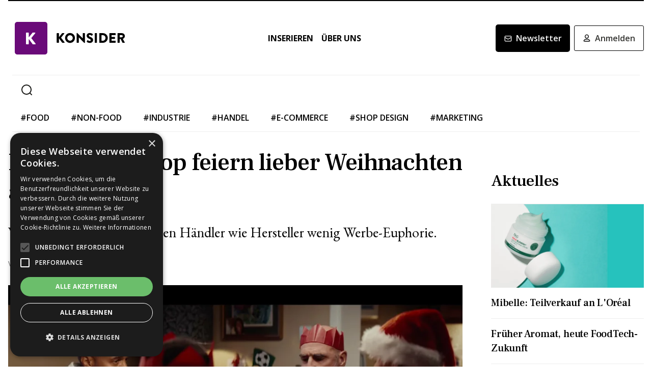

--- FILE ---
content_type: text/html; charset=utf-8
request_url: https://www.konsider.ch/migros-und-coop-feiern-lieber-weihnachten-als-die-wm-20221113
body_size: 26116
content:
<!DOCTYPE html><html lang="de"><head><meta charSet="utf-8"/><meta name="viewport" content="width=device-width"/><title>Migros und Coop feiern lieber Weihnachten als die WM</title><meta name="description" content="Vor dieser Fussball-WM zeigen Händler wie Hersteller wenig Werbe-Euphorie."/><link rel="canonical" href="https://www.konsider.ch/migros-und-coop-feiern-lieber-weihnachten-als-die-wm-20221113"/><meta property="og:title" content="Migros und Coop feiern lieber Weihnachten als die WM"/><meta property="og:image" content="https://res.cloudinary.com/deep-impact-ag/image/upload/y_28,w_2366,x_13,c_crop,h_1331/c_fill,w_1200,dpr_1/q_auto/fl_progressive/f_auto/v1668348670/konsider/JD_Sport_Cantona_Spot_tj0qfq"/><meta property="og:description" content="Vor dieser Fussball-WM zeigen Händler wie Hersteller wenig Werbe-Euphorie."/><meta property="og:type" content="Article"/><meta name="next-head-count" content="9"/><link rel="preconnect" href="https://res.cloudinary.com"/><link rel="preconnect" href="https://fonts.gstatic.com"/><link rel="shortcut icon" type="image/x-icon" href="https://res.cloudinary.com/deep-impact-ag/image/upload/v1652174330/konsider/images/favicon.png"/><link rel="icon" sizes="192x192" href="https://res.cloudinary.com/deep-impact-ag/image/upload/v1652174330/konsider/images/favicon.png"/><link rel="apple-touch-icon" href="https://res.cloudinary.com/deep-impact-ag/image/upload/v1652174330/konsider/images/favicon.png"/><meta http-equiv="X-UA-Compatible" content="IE=edge"/><meta name="apple-mobile-web-app-capable" content="yes"/><meta name="apple-mobile-web-app-status-bar-style" content="black"/><meta name="theme-color" content="#000000"/><meta name="msapplication-navbutton-color" content="#000000"/><meta name="apple-mobile-web-app-status-bar-style" content="#000000"/><link rel="preconnect" href="https://fonts.googleapis.com"/><link rel="preconnect" href="https://fonts.gstatic.com"/><script>(function(w,d,s,l,i){w[l]=w[l]||[];w[l].push({'gtm.start':
		new Date().getTime(),event:'gtm.js'});var f=d.getElementsByTagName(s)[0],
		j=d.createElement(s),dl=l!='dataLayer'?'&l='+l:'';j.async=true;j.src=
		'https://www.googletagmanager.com/gtm.js?id='+i+dl;f.parentNode.insertBefore(j,f);
		})(window,document,'script','dataLayer','GTM-5KT92TN');</script><noscript><iframe title="GTM" src="https://www.googletagmanager.com/ns.html?id=GTM-5KT92TN" height="0" width="0" style="display:none;visibility:hidden"></iframe></noscript><style data-emotion="css-global 1przsq2">html{line-height:1.15;-webkit-text-size-adjust:100%;}body{margin:0;}main{display:block;}h1{font-size:2em;margin:0.67em 0;}hr{box-sizing:content-box;height:0;overflow:visible;}pre{font-family:monospace,monospace;font-size:1em;}a{background-color:transparent;}abbr[title]{border-bottom:none;-webkit-text-decoration:underline;text-decoration:underline;-webkit-text-decoration:underline dotted;text-decoration:underline dotted;}b,strong{font-weight:bolder;}code,kbd,samp{font-family:monospace,monospace;font-size:1em;}small{font-size:80%;}sub,sup{font-size:75%;line-height:0;position:relative;vertical-align:baseline;}sub{bottom:-0.25em;}sup{top:-0.5em;}img{border-style:none;}button,input,optgroup,select,textarea{font-family:inherit;font-size:100%;line-height:1.15;margin:0;}button,input{overflow:visible;}button,select{text-transform:none;}button,[type="button"],[type="reset"],[type="submit"]{-webkit-appearance:button;}button::-moz-focus-inner,[type="button"]::-moz-focus-inner,[type="reset"]::-moz-focus-inner,[type="submit"]::-moz-focus-inner{border-style:none;padding:0;}button:-moz-focusring,[type="button"]:-moz-focusring,[type="reset"]:-moz-focusring,[type="submit"]:-moz-focusring{outline:1px dotted ButtonText;}fieldset{padding:0.35em 0.75em 0.625em;}legend{box-sizing:border-box;color:inherit;display:table;max-width:100%;padding:0;white-space:normal;}progress{vertical-align:baseline;}textarea{overflow:auto;}[type="checkbox"],[type="radio"]{box-sizing:border-box;padding:0;}[type="number"]::-webkit-inner-spin-button,[type="number"]::-webkit-outer-spin-button{height:auto;}[type="search"]{-webkit-appearance:textfield;outline-offset:-2px;}[type="search"]::-webkit-search-decoration{-webkit-appearance:none;}::-webkit-file-upload-button{-webkit-appearance:button;font:inherit;}details{display:block;}summary{display:-webkit-box;display:-webkit-list-item;display:-ms-list-itembox;display:list-item;}template{display:none;}[hidden]{display:none;}.msg-alert{width:100%;}html,body{margin:0;padding:0;height:100%;}body{font-size-adjust:none;-moz-osx-font-smoothing:grayscale;-webkit-text-size-adjust:none;-webkit-font-smoothing:antialiased;font-family:'EB Garamond',serif;font-size:16px;line-height:24px;padding-top:0!important;color:#353532;}@media screen and (min-width: 992px){body{font-size:18px;line-height:2.125rem;padding-top:0!important;}}#__next{position:relative;}body.react-modal-open{overflow:hidden;}*{box-sizing:border-box;}*::selection{background:#353532;color:#F8F8F8;}a,button{cursor:pointer;outline:none;-webkit-text-decoration:none;text-decoration:none;-webkit-transition:all 0.3s ease;transition:all 0.3s ease;}a{color:#000000;}@media (hover:hover){a:hover{color:#6a0979;}}figure{margin:0;}hr{border:none;border-bottom:solid 1px #EEEEEE;margin:20px 0;}fieldset{-webkit-appearance:none;-moz-appearance:none;-ms-appearance:none;appearance:none;border:none;}img,svg{-webkit-transition:all 0.3s ease;transition:all 0.3s ease;vertical-align:middle;}img *,svg *{-webkit-transition:all 0.3s ease;transition:all 0.3s ease;}img{display:block;max-width:100%;width:100%;}strong,b{font-weight:700;}h1,h2,h3,h4,h5,h6{margin:0;padding:0;}h1{font-size:24px;line-height:30px;font-family:'Frank Ruhl Libre',serif;}@media screen and (min-width: 992px){h1{font-size:40px;line-height:120%;}}h2{font-size:20px;line-height:28px;font-family:'Frank Ruhl Libre',serif;}@media screen and (min-width: 992px){h2{font-size:32px;line-height:120%;}}h3{font-size:20px;line-height:26px;font-family:'Frank Ruhl Libre',serif;}@media screen and (min-width: 992px){h3{font-size:28px;line-height:120%;}}h4{font-size:16px;line-height:24px;font-family:'Frank Ruhl Libre',serif;}@media screen and (min-width: 992px){h4{font-size:22px;line-height:130%;}}h5{font-size:14px;line-height:22px;font-family:'Frank Ruhl Libre',serif;}@media screen and (min-width: 992px){h5{font-size:18px;line-height:130%;}}h6{font-size:12px;line-height:20px;font-family:'Frank Ruhl Libre',serif;}@media screen and (min-width: 992px){h6{font-size:14px;line-height:130%;}}.ReactCrop__image{max-height:initial!important;}.CookieDeclaration{display:none;}</style><script type="text/javascript" src="//cdn.cookie-script.com/s/43856b1ff785af34375a5e3de432795d.js"></script><link rel="preconnect" href="https://fonts.gstatic.com" crossorigin /><link rel="preload" href="/_next/static/css/6d530d6069fd563f.css" as="style"/><link rel="stylesheet" href="/_next/static/css/6d530d6069fd563f.css" data-n-g=""/><noscript data-n-css=""></noscript><script defer="" nomodule="" src="/_next/static/chunks/polyfills-c67a75d1b6f99dc8.js"></script><script src="/_next/static/chunks/webpack-29531d1875a892d3.js" defer=""></script><script src="/_next/static/chunks/framework-bb5c596eafb42b22.js" defer=""></script><script src="/_next/static/chunks/main-ff72eaad181f41e6.js" defer=""></script><script src="/_next/static/chunks/pages/_app-5b79cb5c6b9bb5b9.js" defer=""></script><script src="/_next/static/chunks/558-69c4f4c91396dba9.js" defer=""></script><script src="/_next/static/chunks/144-b44ec9d6c939f1b8.js" defer=""></script><script src="/_next/static/chunks/416-7f901b55b600fd1c.js" defer=""></script><script src="/_next/static/chunks/178-e2d6d714d3e9328d.js" defer=""></script><script src="/_next/static/chunks/114-5acb731308103a2f.js" defer=""></script><script src="/_next/static/chunks/pages/%5B...alias%5D-9ca8752904d51269.js" defer=""></script><script src="/_next/static/XhjLP2EQ6gR2Of_yYio5G/_buildManifest.js" defer=""></script><script src="/_next/static/XhjLP2EQ6gR2Of_yYio5G/_ssgManifest.js" defer=""></script><style data-href="https://fonts.googleapis.com/css2?family=Open+Sans:wght@400;500;600;700&display=swap">@font-face{font-family:'Open Sans';font-style:normal;font-weight:400;font-stretch:normal;font-display:swap;src:url(https://fonts.gstatic.com/s/opensans/v40/memSYaGs126MiZpBA-UvWbX2vVnXBbObj2OVZyOOSr4dVJWUgsjZ0C4k.woff) format('woff')}@font-face{font-family:'Open Sans';font-style:normal;font-weight:500;font-stretch:normal;font-display:swap;src:url(https://fonts.gstatic.com/s/opensans/v40/memSYaGs126MiZpBA-UvWbX2vVnXBbObj2OVZyOOSr4dVJWUgsjr0C4k.woff) format('woff')}@font-face{font-family:'Open Sans';font-style:normal;font-weight:600;font-stretch:normal;font-display:swap;src:url(https://fonts.gstatic.com/s/opensans/v40/memSYaGs126MiZpBA-UvWbX2vVnXBbObj2OVZyOOSr4dVJWUgsgH1y4k.woff) format('woff')}@font-face{font-family:'Open Sans';font-style:normal;font-weight:700;font-stretch:normal;font-display:swap;src:url(https://fonts.gstatic.com/s/opensans/v40/memSYaGs126MiZpBA-UvWbX2vVnXBbObj2OVZyOOSr4dVJWUgsg-1y4k.woff) format('woff')}@font-face{font-family:'Open Sans';font-style:normal;font-weight:400;font-stretch:100%;font-display:swap;src:url(https://fonts.gstatic.com/s/opensans/v40/memvYaGs126MiZpBA-UvWbX2vVnXBbObj2OVTSKmu0SC55K5gw.woff2) format('woff2');unicode-range:U+0460-052F,U+1C80-1C88,U+20B4,U+2DE0-2DFF,U+A640-A69F,U+FE2E-FE2F}@font-face{font-family:'Open Sans';font-style:normal;font-weight:400;font-stretch:100%;font-display:swap;src:url(https://fonts.gstatic.com/s/opensans/v40/memvYaGs126MiZpBA-UvWbX2vVnXBbObj2OVTSumu0SC55K5gw.woff2) format('woff2');unicode-range:U+0301,U+0400-045F,U+0490-0491,U+04B0-04B1,U+2116}@font-face{font-family:'Open Sans';font-style:normal;font-weight:400;font-stretch:100%;font-display:swap;src:url(https://fonts.gstatic.com/s/opensans/v40/memvYaGs126MiZpBA-UvWbX2vVnXBbObj2OVTSOmu0SC55K5gw.woff2) format('woff2');unicode-range:U+1F00-1FFF}@font-face{font-family:'Open Sans';font-style:normal;font-weight:400;font-stretch:100%;font-display:swap;src:url(https://fonts.gstatic.com/s/opensans/v40/memvYaGs126MiZpBA-UvWbX2vVnXBbObj2OVTSymu0SC55K5gw.woff2) format('woff2');unicode-range:U+0370-0377,U+037A-037F,U+0384-038A,U+038C,U+038E-03A1,U+03A3-03FF}@font-face{font-family:'Open Sans';font-style:normal;font-weight:400;font-stretch:100%;font-display:swap;src:url(https://fonts.gstatic.com/s/opensans/v40/memvYaGs126MiZpBA-UvWbX2vVnXBbObj2OVTS2mu0SC55K5gw.woff2) format('woff2');unicode-range:U+0590-05FF,U+200C-2010,U+20AA,U+25CC,U+FB1D-FB4F}@font-face{font-family:'Open Sans';font-style:normal;font-weight:400;font-stretch:100%;font-display:swap;src:url(https://fonts.gstatic.com/s/opensans/v40/memvYaGs126MiZpBA-UvWbX2vVnXBbObj2OVTVOmu0SC55K5gw.woff2) format('woff2');unicode-range:U+0302-0303,U+0305,U+0307-0308,U+0330,U+0391-03A1,U+03A3-03A9,U+03B1-03C9,U+03D1,U+03D5-03D6,U+03F0-03F1,U+03F4-03F5,U+2034-2037,U+2057,U+20D0-20DC,U+20E1,U+20E5-20EF,U+2102,U+210A-210E,U+2110-2112,U+2115,U+2119-211D,U+2124,U+2128,U+212C-212D,U+212F-2131,U+2133-2138,U+213C-2140,U+2145-2149,U+2190,U+2192,U+2194-21AE,U+21B0-21E5,U+21F1-21F2,U+21F4-2211,U+2213-2214,U+2216-22FF,U+2308-230B,U+2310,U+2319,U+231C-2321,U+2336-237A,U+237C,U+2395,U+239B-23B6,U+23D0,U+23DC-23E1,U+2474-2475,U+25AF,U+25B3,U+25B7,U+25BD,U+25C1,U+25CA,U+25CC,U+25FB,U+266D-266F,U+27C0-27FF,U+2900-2AFF,U+2B0E-2B11,U+2B30-2B4C,U+2BFE,U+FF5B,U+FF5D,U+1D400-1D7FF,U+1EE00-1EEFF}@font-face{font-family:'Open Sans';font-style:normal;font-weight:400;font-stretch:100%;font-display:swap;src:url(https://fonts.gstatic.com/s/opensans/v40/memvYaGs126MiZpBA-UvWbX2vVnXBbObj2OVTUGmu0SC55K5gw.woff2) format('woff2');unicode-range:U+0001-000C,U+000E-001F,U+007F-009F,U+20DD-20E0,U+20E2-20E4,U+2150-218F,U+2190,U+2192,U+2194-2199,U+21AF,U+21E6-21F0,U+21F3,U+2218-2219,U+2299,U+22C4-22C6,U+2300-243F,U+2440-244A,U+2460-24FF,U+25A0-27BF,U+2800-28FF,U+2921-2922,U+2981,U+29BF,U+29EB,U+2B00-2BFF,U+4DC0-4DFF,U+FFF9-FFFB,U+10140-1018E,U+10190-1019C,U+101A0,U+101D0-101FD,U+102E0-102FB,U+10E60-10E7E,U+1D2C0-1D2D3,U+1D2E0-1D37F,U+1F000-1F0FF,U+1F100-1F1AD,U+1F1E6-1F1FF,U+1F30D-1F30F,U+1F315,U+1F31C,U+1F31E,U+1F320-1F32C,U+1F336,U+1F378,U+1F37D,U+1F382,U+1F393-1F39F,U+1F3A7-1F3A8,U+1F3AC-1F3AF,U+1F3C2,U+1F3C4-1F3C6,U+1F3CA-1F3CE,U+1F3D4-1F3E0,U+1F3ED,U+1F3F1-1F3F3,U+1F3F5-1F3F7,U+1F408,U+1F415,U+1F41F,U+1F426,U+1F43F,U+1F441-1F442,U+1F444,U+1F446-1F449,U+1F44C-1F44E,U+1F453,U+1F46A,U+1F47D,U+1F4A3,U+1F4B0,U+1F4B3,U+1F4B9,U+1F4BB,U+1F4BF,U+1F4C8-1F4CB,U+1F4D6,U+1F4DA,U+1F4DF,U+1F4E3-1F4E6,U+1F4EA-1F4ED,U+1F4F7,U+1F4F9-1F4FB,U+1F4FD-1F4FE,U+1F503,U+1F507-1F50B,U+1F50D,U+1F512-1F513,U+1F53E-1F54A,U+1F54F-1F5FA,U+1F610,U+1F650-1F67F,U+1F687,U+1F68D,U+1F691,U+1F694,U+1F698,U+1F6AD,U+1F6B2,U+1F6B9-1F6BA,U+1F6BC,U+1F6C6-1F6CF,U+1F6D3-1F6D7,U+1F6E0-1F6EA,U+1F6F0-1F6F3,U+1F6F7-1F6FC,U+1F700-1F7FF,U+1F800-1F80B,U+1F810-1F847,U+1F850-1F859,U+1F860-1F887,U+1F890-1F8AD,U+1F8B0-1F8B1,U+1F900-1F90B,U+1F93B,U+1F946,U+1F984,U+1F996,U+1F9E9,U+1FA00-1FA6F,U+1FA70-1FA7C,U+1FA80-1FA88,U+1FA90-1FABD,U+1FABF-1FAC5,U+1FACE-1FADB,U+1FAE0-1FAE8,U+1FAF0-1FAF8,U+1FB00-1FBFF}@font-face{font-family:'Open Sans';font-style:normal;font-weight:400;font-stretch:100%;font-display:swap;src:url(https://fonts.gstatic.com/s/opensans/v40/memvYaGs126MiZpBA-UvWbX2vVnXBbObj2OVTSCmu0SC55K5gw.woff2) format('woff2');unicode-range:U+0102-0103,U+0110-0111,U+0128-0129,U+0168-0169,U+01A0-01A1,U+01AF-01B0,U+0300-0301,U+0303-0304,U+0308-0309,U+0323,U+0329,U+1EA0-1EF9,U+20AB}@font-face{font-family:'Open Sans';font-style:normal;font-weight:400;font-stretch:100%;font-display:swap;src:url(https://fonts.gstatic.com/s/opensans/v40/memvYaGs126MiZpBA-UvWbX2vVnXBbObj2OVTSGmu0SC55K5gw.woff2) format('woff2');unicode-range:U+0100-02AF,U+0304,U+0308,U+0329,U+1E00-1E9F,U+1EF2-1EFF,U+2020,U+20A0-20AB,U+20AD-20C0,U+2113,U+2C60-2C7F,U+A720-A7FF}@font-face{font-family:'Open Sans';font-style:normal;font-weight:400;font-stretch:100%;font-display:swap;src:url(https://fonts.gstatic.com/s/opensans/v40/memvYaGs126MiZpBA-UvWbX2vVnXBbObj2OVTS-mu0SC55I.woff2) format('woff2');unicode-range:U+0000-00FF,U+0131,U+0152-0153,U+02BB-02BC,U+02C6,U+02DA,U+02DC,U+0304,U+0308,U+0329,U+2000-206F,U+2074,U+20AC,U+2122,U+2191,U+2193,U+2212,U+2215,U+FEFF,U+FFFD}@font-face{font-family:'Open Sans';font-style:normal;font-weight:500;font-stretch:100%;font-display:swap;src:url(https://fonts.gstatic.com/s/opensans/v40/memvYaGs126MiZpBA-UvWbX2vVnXBbObj2OVTSKmu0SC55K5gw.woff2) format('woff2');unicode-range:U+0460-052F,U+1C80-1C88,U+20B4,U+2DE0-2DFF,U+A640-A69F,U+FE2E-FE2F}@font-face{font-family:'Open Sans';font-style:normal;font-weight:500;font-stretch:100%;font-display:swap;src:url(https://fonts.gstatic.com/s/opensans/v40/memvYaGs126MiZpBA-UvWbX2vVnXBbObj2OVTSumu0SC55K5gw.woff2) format('woff2');unicode-range:U+0301,U+0400-045F,U+0490-0491,U+04B0-04B1,U+2116}@font-face{font-family:'Open Sans';font-style:normal;font-weight:500;font-stretch:100%;font-display:swap;src:url(https://fonts.gstatic.com/s/opensans/v40/memvYaGs126MiZpBA-UvWbX2vVnXBbObj2OVTSOmu0SC55K5gw.woff2) format('woff2');unicode-range:U+1F00-1FFF}@font-face{font-family:'Open Sans';font-style:normal;font-weight:500;font-stretch:100%;font-display:swap;src:url(https://fonts.gstatic.com/s/opensans/v40/memvYaGs126MiZpBA-UvWbX2vVnXBbObj2OVTSymu0SC55K5gw.woff2) format('woff2');unicode-range:U+0370-0377,U+037A-037F,U+0384-038A,U+038C,U+038E-03A1,U+03A3-03FF}@font-face{font-family:'Open Sans';font-style:normal;font-weight:500;font-stretch:100%;font-display:swap;src:url(https://fonts.gstatic.com/s/opensans/v40/memvYaGs126MiZpBA-UvWbX2vVnXBbObj2OVTS2mu0SC55K5gw.woff2) format('woff2');unicode-range:U+0590-05FF,U+200C-2010,U+20AA,U+25CC,U+FB1D-FB4F}@font-face{font-family:'Open Sans';font-style:normal;font-weight:500;font-stretch:100%;font-display:swap;src:url(https://fonts.gstatic.com/s/opensans/v40/memvYaGs126MiZpBA-UvWbX2vVnXBbObj2OVTVOmu0SC55K5gw.woff2) format('woff2');unicode-range:U+0302-0303,U+0305,U+0307-0308,U+0330,U+0391-03A1,U+03A3-03A9,U+03B1-03C9,U+03D1,U+03D5-03D6,U+03F0-03F1,U+03F4-03F5,U+2034-2037,U+2057,U+20D0-20DC,U+20E1,U+20E5-20EF,U+2102,U+210A-210E,U+2110-2112,U+2115,U+2119-211D,U+2124,U+2128,U+212C-212D,U+212F-2131,U+2133-2138,U+213C-2140,U+2145-2149,U+2190,U+2192,U+2194-21AE,U+21B0-21E5,U+21F1-21F2,U+21F4-2211,U+2213-2214,U+2216-22FF,U+2308-230B,U+2310,U+2319,U+231C-2321,U+2336-237A,U+237C,U+2395,U+239B-23B6,U+23D0,U+23DC-23E1,U+2474-2475,U+25AF,U+25B3,U+25B7,U+25BD,U+25C1,U+25CA,U+25CC,U+25FB,U+266D-266F,U+27C0-27FF,U+2900-2AFF,U+2B0E-2B11,U+2B30-2B4C,U+2BFE,U+FF5B,U+FF5D,U+1D400-1D7FF,U+1EE00-1EEFF}@font-face{font-family:'Open Sans';font-style:normal;font-weight:500;font-stretch:100%;font-display:swap;src:url(https://fonts.gstatic.com/s/opensans/v40/memvYaGs126MiZpBA-UvWbX2vVnXBbObj2OVTUGmu0SC55K5gw.woff2) format('woff2');unicode-range:U+0001-000C,U+000E-001F,U+007F-009F,U+20DD-20E0,U+20E2-20E4,U+2150-218F,U+2190,U+2192,U+2194-2199,U+21AF,U+21E6-21F0,U+21F3,U+2218-2219,U+2299,U+22C4-22C6,U+2300-243F,U+2440-244A,U+2460-24FF,U+25A0-27BF,U+2800-28FF,U+2921-2922,U+2981,U+29BF,U+29EB,U+2B00-2BFF,U+4DC0-4DFF,U+FFF9-FFFB,U+10140-1018E,U+10190-1019C,U+101A0,U+101D0-101FD,U+102E0-102FB,U+10E60-10E7E,U+1D2C0-1D2D3,U+1D2E0-1D37F,U+1F000-1F0FF,U+1F100-1F1AD,U+1F1E6-1F1FF,U+1F30D-1F30F,U+1F315,U+1F31C,U+1F31E,U+1F320-1F32C,U+1F336,U+1F378,U+1F37D,U+1F382,U+1F393-1F39F,U+1F3A7-1F3A8,U+1F3AC-1F3AF,U+1F3C2,U+1F3C4-1F3C6,U+1F3CA-1F3CE,U+1F3D4-1F3E0,U+1F3ED,U+1F3F1-1F3F3,U+1F3F5-1F3F7,U+1F408,U+1F415,U+1F41F,U+1F426,U+1F43F,U+1F441-1F442,U+1F444,U+1F446-1F449,U+1F44C-1F44E,U+1F453,U+1F46A,U+1F47D,U+1F4A3,U+1F4B0,U+1F4B3,U+1F4B9,U+1F4BB,U+1F4BF,U+1F4C8-1F4CB,U+1F4D6,U+1F4DA,U+1F4DF,U+1F4E3-1F4E6,U+1F4EA-1F4ED,U+1F4F7,U+1F4F9-1F4FB,U+1F4FD-1F4FE,U+1F503,U+1F507-1F50B,U+1F50D,U+1F512-1F513,U+1F53E-1F54A,U+1F54F-1F5FA,U+1F610,U+1F650-1F67F,U+1F687,U+1F68D,U+1F691,U+1F694,U+1F698,U+1F6AD,U+1F6B2,U+1F6B9-1F6BA,U+1F6BC,U+1F6C6-1F6CF,U+1F6D3-1F6D7,U+1F6E0-1F6EA,U+1F6F0-1F6F3,U+1F6F7-1F6FC,U+1F700-1F7FF,U+1F800-1F80B,U+1F810-1F847,U+1F850-1F859,U+1F860-1F887,U+1F890-1F8AD,U+1F8B0-1F8B1,U+1F900-1F90B,U+1F93B,U+1F946,U+1F984,U+1F996,U+1F9E9,U+1FA00-1FA6F,U+1FA70-1FA7C,U+1FA80-1FA88,U+1FA90-1FABD,U+1FABF-1FAC5,U+1FACE-1FADB,U+1FAE0-1FAE8,U+1FAF0-1FAF8,U+1FB00-1FBFF}@font-face{font-family:'Open Sans';font-style:normal;font-weight:500;font-stretch:100%;font-display:swap;src:url(https://fonts.gstatic.com/s/opensans/v40/memvYaGs126MiZpBA-UvWbX2vVnXBbObj2OVTSCmu0SC55K5gw.woff2) format('woff2');unicode-range:U+0102-0103,U+0110-0111,U+0128-0129,U+0168-0169,U+01A0-01A1,U+01AF-01B0,U+0300-0301,U+0303-0304,U+0308-0309,U+0323,U+0329,U+1EA0-1EF9,U+20AB}@font-face{font-family:'Open Sans';font-style:normal;font-weight:500;font-stretch:100%;font-display:swap;src:url(https://fonts.gstatic.com/s/opensans/v40/memvYaGs126MiZpBA-UvWbX2vVnXBbObj2OVTSGmu0SC55K5gw.woff2) format('woff2');unicode-range:U+0100-02AF,U+0304,U+0308,U+0329,U+1E00-1E9F,U+1EF2-1EFF,U+2020,U+20A0-20AB,U+20AD-20C0,U+2113,U+2C60-2C7F,U+A720-A7FF}@font-face{font-family:'Open Sans';font-style:normal;font-weight:500;font-stretch:100%;font-display:swap;src:url(https://fonts.gstatic.com/s/opensans/v40/memvYaGs126MiZpBA-UvWbX2vVnXBbObj2OVTS-mu0SC55I.woff2) format('woff2');unicode-range:U+0000-00FF,U+0131,U+0152-0153,U+02BB-02BC,U+02C6,U+02DA,U+02DC,U+0304,U+0308,U+0329,U+2000-206F,U+2074,U+20AC,U+2122,U+2191,U+2193,U+2212,U+2215,U+FEFF,U+FFFD}@font-face{font-family:'Open Sans';font-style:normal;font-weight:600;font-stretch:100%;font-display:swap;src:url(https://fonts.gstatic.com/s/opensans/v40/memvYaGs126MiZpBA-UvWbX2vVnXBbObj2OVTSKmu0SC55K5gw.woff2) format('woff2');unicode-range:U+0460-052F,U+1C80-1C88,U+20B4,U+2DE0-2DFF,U+A640-A69F,U+FE2E-FE2F}@font-face{font-family:'Open Sans';font-style:normal;font-weight:600;font-stretch:100%;font-display:swap;src:url(https://fonts.gstatic.com/s/opensans/v40/memvYaGs126MiZpBA-UvWbX2vVnXBbObj2OVTSumu0SC55K5gw.woff2) format('woff2');unicode-range:U+0301,U+0400-045F,U+0490-0491,U+04B0-04B1,U+2116}@font-face{font-family:'Open Sans';font-style:normal;font-weight:600;font-stretch:100%;font-display:swap;src:url(https://fonts.gstatic.com/s/opensans/v40/memvYaGs126MiZpBA-UvWbX2vVnXBbObj2OVTSOmu0SC55K5gw.woff2) format('woff2');unicode-range:U+1F00-1FFF}@font-face{font-family:'Open Sans';font-style:normal;font-weight:600;font-stretch:100%;font-display:swap;src:url(https://fonts.gstatic.com/s/opensans/v40/memvYaGs126MiZpBA-UvWbX2vVnXBbObj2OVTSymu0SC55K5gw.woff2) format('woff2');unicode-range:U+0370-0377,U+037A-037F,U+0384-038A,U+038C,U+038E-03A1,U+03A3-03FF}@font-face{font-family:'Open Sans';font-style:normal;font-weight:600;font-stretch:100%;font-display:swap;src:url(https://fonts.gstatic.com/s/opensans/v40/memvYaGs126MiZpBA-UvWbX2vVnXBbObj2OVTS2mu0SC55K5gw.woff2) format('woff2');unicode-range:U+0590-05FF,U+200C-2010,U+20AA,U+25CC,U+FB1D-FB4F}@font-face{font-family:'Open Sans';font-style:normal;font-weight:600;font-stretch:100%;font-display:swap;src:url(https://fonts.gstatic.com/s/opensans/v40/memvYaGs126MiZpBA-UvWbX2vVnXBbObj2OVTVOmu0SC55K5gw.woff2) format('woff2');unicode-range:U+0302-0303,U+0305,U+0307-0308,U+0330,U+0391-03A1,U+03A3-03A9,U+03B1-03C9,U+03D1,U+03D5-03D6,U+03F0-03F1,U+03F4-03F5,U+2034-2037,U+2057,U+20D0-20DC,U+20E1,U+20E5-20EF,U+2102,U+210A-210E,U+2110-2112,U+2115,U+2119-211D,U+2124,U+2128,U+212C-212D,U+212F-2131,U+2133-2138,U+213C-2140,U+2145-2149,U+2190,U+2192,U+2194-21AE,U+21B0-21E5,U+21F1-21F2,U+21F4-2211,U+2213-2214,U+2216-22FF,U+2308-230B,U+2310,U+2319,U+231C-2321,U+2336-237A,U+237C,U+2395,U+239B-23B6,U+23D0,U+23DC-23E1,U+2474-2475,U+25AF,U+25B3,U+25B7,U+25BD,U+25C1,U+25CA,U+25CC,U+25FB,U+266D-266F,U+27C0-27FF,U+2900-2AFF,U+2B0E-2B11,U+2B30-2B4C,U+2BFE,U+FF5B,U+FF5D,U+1D400-1D7FF,U+1EE00-1EEFF}@font-face{font-family:'Open Sans';font-style:normal;font-weight:600;font-stretch:100%;font-display:swap;src:url(https://fonts.gstatic.com/s/opensans/v40/memvYaGs126MiZpBA-UvWbX2vVnXBbObj2OVTUGmu0SC55K5gw.woff2) format('woff2');unicode-range:U+0001-000C,U+000E-001F,U+007F-009F,U+20DD-20E0,U+20E2-20E4,U+2150-218F,U+2190,U+2192,U+2194-2199,U+21AF,U+21E6-21F0,U+21F3,U+2218-2219,U+2299,U+22C4-22C6,U+2300-243F,U+2440-244A,U+2460-24FF,U+25A0-27BF,U+2800-28FF,U+2921-2922,U+2981,U+29BF,U+29EB,U+2B00-2BFF,U+4DC0-4DFF,U+FFF9-FFFB,U+10140-1018E,U+10190-1019C,U+101A0,U+101D0-101FD,U+102E0-102FB,U+10E60-10E7E,U+1D2C0-1D2D3,U+1D2E0-1D37F,U+1F000-1F0FF,U+1F100-1F1AD,U+1F1E6-1F1FF,U+1F30D-1F30F,U+1F315,U+1F31C,U+1F31E,U+1F320-1F32C,U+1F336,U+1F378,U+1F37D,U+1F382,U+1F393-1F39F,U+1F3A7-1F3A8,U+1F3AC-1F3AF,U+1F3C2,U+1F3C4-1F3C6,U+1F3CA-1F3CE,U+1F3D4-1F3E0,U+1F3ED,U+1F3F1-1F3F3,U+1F3F5-1F3F7,U+1F408,U+1F415,U+1F41F,U+1F426,U+1F43F,U+1F441-1F442,U+1F444,U+1F446-1F449,U+1F44C-1F44E,U+1F453,U+1F46A,U+1F47D,U+1F4A3,U+1F4B0,U+1F4B3,U+1F4B9,U+1F4BB,U+1F4BF,U+1F4C8-1F4CB,U+1F4D6,U+1F4DA,U+1F4DF,U+1F4E3-1F4E6,U+1F4EA-1F4ED,U+1F4F7,U+1F4F9-1F4FB,U+1F4FD-1F4FE,U+1F503,U+1F507-1F50B,U+1F50D,U+1F512-1F513,U+1F53E-1F54A,U+1F54F-1F5FA,U+1F610,U+1F650-1F67F,U+1F687,U+1F68D,U+1F691,U+1F694,U+1F698,U+1F6AD,U+1F6B2,U+1F6B9-1F6BA,U+1F6BC,U+1F6C6-1F6CF,U+1F6D3-1F6D7,U+1F6E0-1F6EA,U+1F6F0-1F6F3,U+1F6F7-1F6FC,U+1F700-1F7FF,U+1F800-1F80B,U+1F810-1F847,U+1F850-1F859,U+1F860-1F887,U+1F890-1F8AD,U+1F8B0-1F8B1,U+1F900-1F90B,U+1F93B,U+1F946,U+1F984,U+1F996,U+1F9E9,U+1FA00-1FA6F,U+1FA70-1FA7C,U+1FA80-1FA88,U+1FA90-1FABD,U+1FABF-1FAC5,U+1FACE-1FADB,U+1FAE0-1FAE8,U+1FAF0-1FAF8,U+1FB00-1FBFF}@font-face{font-family:'Open Sans';font-style:normal;font-weight:600;font-stretch:100%;font-display:swap;src:url(https://fonts.gstatic.com/s/opensans/v40/memvYaGs126MiZpBA-UvWbX2vVnXBbObj2OVTSCmu0SC55K5gw.woff2) format('woff2');unicode-range:U+0102-0103,U+0110-0111,U+0128-0129,U+0168-0169,U+01A0-01A1,U+01AF-01B0,U+0300-0301,U+0303-0304,U+0308-0309,U+0323,U+0329,U+1EA0-1EF9,U+20AB}@font-face{font-family:'Open Sans';font-style:normal;font-weight:600;font-stretch:100%;font-display:swap;src:url(https://fonts.gstatic.com/s/opensans/v40/memvYaGs126MiZpBA-UvWbX2vVnXBbObj2OVTSGmu0SC55K5gw.woff2) format('woff2');unicode-range:U+0100-02AF,U+0304,U+0308,U+0329,U+1E00-1E9F,U+1EF2-1EFF,U+2020,U+20A0-20AB,U+20AD-20C0,U+2113,U+2C60-2C7F,U+A720-A7FF}@font-face{font-family:'Open Sans';font-style:normal;font-weight:600;font-stretch:100%;font-display:swap;src:url(https://fonts.gstatic.com/s/opensans/v40/memvYaGs126MiZpBA-UvWbX2vVnXBbObj2OVTS-mu0SC55I.woff2) format('woff2');unicode-range:U+0000-00FF,U+0131,U+0152-0153,U+02BB-02BC,U+02C6,U+02DA,U+02DC,U+0304,U+0308,U+0329,U+2000-206F,U+2074,U+20AC,U+2122,U+2191,U+2193,U+2212,U+2215,U+FEFF,U+FFFD}@font-face{font-family:'Open Sans';font-style:normal;font-weight:700;font-stretch:100%;font-display:swap;src:url(https://fonts.gstatic.com/s/opensans/v40/memvYaGs126MiZpBA-UvWbX2vVnXBbObj2OVTSKmu0SC55K5gw.woff2) format('woff2');unicode-range:U+0460-052F,U+1C80-1C88,U+20B4,U+2DE0-2DFF,U+A640-A69F,U+FE2E-FE2F}@font-face{font-family:'Open Sans';font-style:normal;font-weight:700;font-stretch:100%;font-display:swap;src:url(https://fonts.gstatic.com/s/opensans/v40/memvYaGs126MiZpBA-UvWbX2vVnXBbObj2OVTSumu0SC55K5gw.woff2) format('woff2');unicode-range:U+0301,U+0400-045F,U+0490-0491,U+04B0-04B1,U+2116}@font-face{font-family:'Open Sans';font-style:normal;font-weight:700;font-stretch:100%;font-display:swap;src:url(https://fonts.gstatic.com/s/opensans/v40/memvYaGs126MiZpBA-UvWbX2vVnXBbObj2OVTSOmu0SC55K5gw.woff2) format('woff2');unicode-range:U+1F00-1FFF}@font-face{font-family:'Open Sans';font-style:normal;font-weight:700;font-stretch:100%;font-display:swap;src:url(https://fonts.gstatic.com/s/opensans/v40/memvYaGs126MiZpBA-UvWbX2vVnXBbObj2OVTSymu0SC55K5gw.woff2) format('woff2');unicode-range:U+0370-0377,U+037A-037F,U+0384-038A,U+038C,U+038E-03A1,U+03A3-03FF}@font-face{font-family:'Open Sans';font-style:normal;font-weight:700;font-stretch:100%;font-display:swap;src:url(https://fonts.gstatic.com/s/opensans/v40/memvYaGs126MiZpBA-UvWbX2vVnXBbObj2OVTS2mu0SC55K5gw.woff2) format('woff2');unicode-range:U+0590-05FF,U+200C-2010,U+20AA,U+25CC,U+FB1D-FB4F}@font-face{font-family:'Open Sans';font-style:normal;font-weight:700;font-stretch:100%;font-display:swap;src:url(https://fonts.gstatic.com/s/opensans/v40/memvYaGs126MiZpBA-UvWbX2vVnXBbObj2OVTVOmu0SC55K5gw.woff2) format('woff2');unicode-range:U+0302-0303,U+0305,U+0307-0308,U+0330,U+0391-03A1,U+03A3-03A9,U+03B1-03C9,U+03D1,U+03D5-03D6,U+03F0-03F1,U+03F4-03F5,U+2034-2037,U+2057,U+20D0-20DC,U+20E1,U+20E5-20EF,U+2102,U+210A-210E,U+2110-2112,U+2115,U+2119-211D,U+2124,U+2128,U+212C-212D,U+212F-2131,U+2133-2138,U+213C-2140,U+2145-2149,U+2190,U+2192,U+2194-21AE,U+21B0-21E5,U+21F1-21F2,U+21F4-2211,U+2213-2214,U+2216-22FF,U+2308-230B,U+2310,U+2319,U+231C-2321,U+2336-237A,U+237C,U+2395,U+239B-23B6,U+23D0,U+23DC-23E1,U+2474-2475,U+25AF,U+25B3,U+25B7,U+25BD,U+25C1,U+25CA,U+25CC,U+25FB,U+266D-266F,U+27C0-27FF,U+2900-2AFF,U+2B0E-2B11,U+2B30-2B4C,U+2BFE,U+FF5B,U+FF5D,U+1D400-1D7FF,U+1EE00-1EEFF}@font-face{font-family:'Open Sans';font-style:normal;font-weight:700;font-stretch:100%;font-display:swap;src:url(https://fonts.gstatic.com/s/opensans/v40/memvYaGs126MiZpBA-UvWbX2vVnXBbObj2OVTUGmu0SC55K5gw.woff2) format('woff2');unicode-range:U+0001-000C,U+000E-001F,U+007F-009F,U+20DD-20E0,U+20E2-20E4,U+2150-218F,U+2190,U+2192,U+2194-2199,U+21AF,U+21E6-21F0,U+21F3,U+2218-2219,U+2299,U+22C4-22C6,U+2300-243F,U+2440-244A,U+2460-24FF,U+25A0-27BF,U+2800-28FF,U+2921-2922,U+2981,U+29BF,U+29EB,U+2B00-2BFF,U+4DC0-4DFF,U+FFF9-FFFB,U+10140-1018E,U+10190-1019C,U+101A0,U+101D0-101FD,U+102E0-102FB,U+10E60-10E7E,U+1D2C0-1D2D3,U+1D2E0-1D37F,U+1F000-1F0FF,U+1F100-1F1AD,U+1F1E6-1F1FF,U+1F30D-1F30F,U+1F315,U+1F31C,U+1F31E,U+1F320-1F32C,U+1F336,U+1F378,U+1F37D,U+1F382,U+1F393-1F39F,U+1F3A7-1F3A8,U+1F3AC-1F3AF,U+1F3C2,U+1F3C4-1F3C6,U+1F3CA-1F3CE,U+1F3D4-1F3E0,U+1F3ED,U+1F3F1-1F3F3,U+1F3F5-1F3F7,U+1F408,U+1F415,U+1F41F,U+1F426,U+1F43F,U+1F441-1F442,U+1F444,U+1F446-1F449,U+1F44C-1F44E,U+1F453,U+1F46A,U+1F47D,U+1F4A3,U+1F4B0,U+1F4B3,U+1F4B9,U+1F4BB,U+1F4BF,U+1F4C8-1F4CB,U+1F4D6,U+1F4DA,U+1F4DF,U+1F4E3-1F4E6,U+1F4EA-1F4ED,U+1F4F7,U+1F4F9-1F4FB,U+1F4FD-1F4FE,U+1F503,U+1F507-1F50B,U+1F50D,U+1F512-1F513,U+1F53E-1F54A,U+1F54F-1F5FA,U+1F610,U+1F650-1F67F,U+1F687,U+1F68D,U+1F691,U+1F694,U+1F698,U+1F6AD,U+1F6B2,U+1F6B9-1F6BA,U+1F6BC,U+1F6C6-1F6CF,U+1F6D3-1F6D7,U+1F6E0-1F6EA,U+1F6F0-1F6F3,U+1F6F7-1F6FC,U+1F700-1F7FF,U+1F800-1F80B,U+1F810-1F847,U+1F850-1F859,U+1F860-1F887,U+1F890-1F8AD,U+1F8B0-1F8B1,U+1F900-1F90B,U+1F93B,U+1F946,U+1F984,U+1F996,U+1F9E9,U+1FA00-1FA6F,U+1FA70-1FA7C,U+1FA80-1FA88,U+1FA90-1FABD,U+1FABF-1FAC5,U+1FACE-1FADB,U+1FAE0-1FAE8,U+1FAF0-1FAF8,U+1FB00-1FBFF}@font-face{font-family:'Open Sans';font-style:normal;font-weight:700;font-stretch:100%;font-display:swap;src:url(https://fonts.gstatic.com/s/opensans/v40/memvYaGs126MiZpBA-UvWbX2vVnXBbObj2OVTSCmu0SC55K5gw.woff2) format('woff2');unicode-range:U+0102-0103,U+0110-0111,U+0128-0129,U+0168-0169,U+01A0-01A1,U+01AF-01B0,U+0300-0301,U+0303-0304,U+0308-0309,U+0323,U+0329,U+1EA0-1EF9,U+20AB}@font-face{font-family:'Open Sans';font-style:normal;font-weight:700;font-stretch:100%;font-display:swap;src:url(https://fonts.gstatic.com/s/opensans/v40/memvYaGs126MiZpBA-UvWbX2vVnXBbObj2OVTSGmu0SC55K5gw.woff2) format('woff2');unicode-range:U+0100-02AF,U+0304,U+0308,U+0329,U+1E00-1E9F,U+1EF2-1EFF,U+2020,U+20A0-20AB,U+20AD-20C0,U+2113,U+2C60-2C7F,U+A720-A7FF}@font-face{font-family:'Open Sans';font-style:normal;font-weight:700;font-stretch:100%;font-display:swap;src:url(https://fonts.gstatic.com/s/opensans/v40/memvYaGs126MiZpBA-UvWbX2vVnXBbObj2OVTS-mu0SC55I.woff2) format('woff2');unicode-range:U+0000-00FF,U+0131,U+0152-0153,U+02BB-02BC,U+02C6,U+02DA,U+02DC,U+0304,U+0308,U+0329,U+2000-206F,U+2074,U+20AC,U+2122,U+2191,U+2193,U+2212,U+2215,U+FEFF,U+FFFD}</style><style data-href="https://fonts.googleapis.com/css2?family=Frank+Ruhl+Libre:wght@400;500;700&display=swap">@font-face{font-family:'Frank Ruhl Libre';font-style:normal;font-weight:400;font-display:swap;src:url(https://fonts.gstatic.com/s/frankruhllibre/v21/j8_96_fAw7jrcalD7oKYNX0QfAnPcbzNEEB7OoicBw7FYVqT.woff) format('woff')}@font-face{font-family:'Frank Ruhl Libre';font-style:normal;font-weight:500;font-display:swap;src:url(https://fonts.gstatic.com/s/frankruhllibre/v21/j8_96_fAw7jrcalD7oKYNX0QfAnPcbzNEEB7OoicBw73YVqT.woff) format('woff')}@font-face{font-family:'Frank Ruhl Libre';font-style:normal;font-weight:700;font-display:swap;src:url(https://fonts.gstatic.com/s/frankruhllibre/v21/j8_96_fAw7jrcalD7oKYNX0QfAnPcbzNEEB7OoicBw4iZlqT.woff) format('woff')}@font-face{font-family:'Frank Ruhl Libre';font-style:normal;font-weight:400;font-display:swap;src:url(https://fonts.gstatic.com/s/frankruhllibre/v21/j8_w6_fAw7jrcalD7oKYNX0QfAnPW7Ll4brkiY-xBg.woff2) format('woff2');unicode-range:U+0590-05FF,U+200C-2010,U+20AA,U+25CC,U+FB1D-FB4F}@font-face{font-family:'Frank Ruhl Libre';font-style:normal;font-weight:400;font-display:swap;src:url(https://fonts.gstatic.com/s/frankruhllibre/v21/j8_w6_fAw7jrcalD7oKYNX0QfAnPW77l4brkiY-xBg.woff2) format('woff2');unicode-range:U+0100-02AF,U+0304,U+0308,U+0329,U+1E00-1E9F,U+1EF2-1EFF,U+2020,U+20A0-20AB,U+20AD-20C0,U+2113,U+2C60-2C7F,U+A720-A7FF}@font-face{font-family:'Frank Ruhl Libre';font-style:normal;font-weight:400;font-display:swap;src:url(https://fonts.gstatic.com/s/frankruhllibre/v21/j8_w6_fAw7jrcalD7oKYNX0QfAnPW7Dl4brkiY8.woff2) format('woff2');unicode-range:U+0000-00FF,U+0131,U+0152-0153,U+02BB-02BC,U+02C6,U+02DA,U+02DC,U+0304,U+0308,U+0329,U+2000-206F,U+2074,U+20AC,U+2122,U+2191,U+2193,U+2212,U+2215,U+FEFF,U+FFFD}@font-face{font-family:'Frank Ruhl Libre';font-style:normal;font-weight:500;font-display:swap;src:url(https://fonts.gstatic.com/s/frankruhllibre/v21/j8_w6_fAw7jrcalD7oKYNX0QfAnPW7Ll4brkiY-xBg.woff2) format('woff2');unicode-range:U+0590-05FF,U+200C-2010,U+20AA,U+25CC,U+FB1D-FB4F}@font-face{font-family:'Frank Ruhl Libre';font-style:normal;font-weight:500;font-display:swap;src:url(https://fonts.gstatic.com/s/frankruhllibre/v21/j8_w6_fAw7jrcalD7oKYNX0QfAnPW77l4brkiY-xBg.woff2) format('woff2');unicode-range:U+0100-02AF,U+0304,U+0308,U+0329,U+1E00-1E9F,U+1EF2-1EFF,U+2020,U+20A0-20AB,U+20AD-20C0,U+2113,U+2C60-2C7F,U+A720-A7FF}@font-face{font-family:'Frank Ruhl Libre';font-style:normal;font-weight:500;font-display:swap;src:url(https://fonts.gstatic.com/s/frankruhllibre/v21/j8_w6_fAw7jrcalD7oKYNX0QfAnPW7Dl4brkiY8.woff2) format('woff2');unicode-range:U+0000-00FF,U+0131,U+0152-0153,U+02BB-02BC,U+02C6,U+02DA,U+02DC,U+0304,U+0308,U+0329,U+2000-206F,U+2074,U+20AC,U+2122,U+2191,U+2193,U+2212,U+2215,U+FEFF,U+FFFD}@font-face{font-family:'Frank Ruhl Libre';font-style:normal;font-weight:700;font-display:swap;src:url(https://fonts.gstatic.com/s/frankruhllibre/v21/j8_w6_fAw7jrcalD7oKYNX0QfAnPW7Ll4brkiY-xBg.woff2) format('woff2');unicode-range:U+0590-05FF,U+200C-2010,U+20AA,U+25CC,U+FB1D-FB4F}@font-face{font-family:'Frank Ruhl Libre';font-style:normal;font-weight:700;font-display:swap;src:url(https://fonts.gstatic.com/s/frankruhllibre/v21/j8_w6_fAw7jrcalD7oKYNX0QfAnPW77l4brkiY-xBg.woff2) format('woff2');unicode-range:U+0100-02AF,U+0304,U+0308,U+0329,U+1E00-1E9F,U+1EF2-1EFF,U+2020,U+20A0-20AB,U+20AD-20C0,U+2113,U+2C60-2C7F,U+A720-A7FF}@font-face{font-family:'Frank Ruhl Libre';font-style:normal;font-weight:700;font-display:swap;src:url(https://fonts.gstatic.com/s/frankruhllibre/v21/j8_w6_fAw7jrcalD7oKYNX0QfAnPW7Dl4brkiY8.woff2) format('woff2');unicode-range:U+0000-00FF,U+0131,U+0152-0153,U+02BB-02BC,U+02C6,U+02DA,U+02DC,U+0304,U+0308,U+0329,U+2000-206F,U+2074,U+20AC,U+2122,U+2191,U+2193,U+2212,U+2215,U+FEFF,U+FFFD}</style><style data-href="https://fonts.googleapis.com/css2?family=EB+Garamond:wght@400;500;600;700&display=swap">@font-face{font-family:'EB Garamond';font-style:normal;font-weight:400;font-display:swap;src:url(https://fonts.gstatic.com/s/ebgaramond/v27/SlGDmQSNjdsmc35JDF1K5E55YMjF_7DPuGi-6_RUAA.woff) format('woff')}@font-face{font-family:'EB Garamond';font-style:normal;font-weight:500;font-display:swap;src:url(https://fonts.gstatic.com/s/ebgaramond/v27/SlGDmQSNjdsmc35JDF1K5E55YMjF_7DPuGi-2fRUAA.woff) format('woff')}@font-face{font-family:'EB Garamond';font-style:normal;font-weight:600;font-display:swap;src:url(https://fonts.gstatic.com/s/ebgaramond/v27/SlGDmQSNjdsmc35JDF1K5E55YMjF_7DPuGi-NfNUAA.woff) format('woff')}@font-face{font-family:'EB Garamond';font-style:normal;font-weight:700;font-display:swap;src:url(https://fonts.gstatic.com/s/ebgaramond/v27/SlGDmQSNjdsmc35JDF1K5E55YMjF_7DPuGi-DPNUAA.woff) format('woff')}@font-face{font-family:'EB Garamond';font-style:normal;font-weight:400;font-display:swap;src:url(https://fonts.gstatic.com/s/ebgaramond/v27/SlGUmQSNjdsmc35JDF1K5GR4SDk_YAPIlWk.woff2) format('woff2');unicode-range:U+0460-052F,U+1C80-1C88,U+20B4,U+2DE0-2DFF,U+A640-A69F,U+FE2E-FE2F}@font-face{font-family:'EB Garamond';font-style:normal;font-weight:400;font-display:swap;src:url(https://fonts.gstatic.com/s/ebgaramond/v27/SlGUmQSNjdsmc35JDF1K5GRxSDk_YAPIlWk.woff2) format('woff2');unicode-range:U+0301,U+0400-045F,U+0490-0491,U+04B0-04B1,U+2116}@font-face{font-family:'EB Garamond';font-style:normal;font-weight:400;font-display:swap;src:url(https://fonts.gstatic.com/s/ebgaramond/v27/SlGUmQSNjdsmc35JDF1K5GR5SDk_YAPIlWk.woff2) format('woff2');unicode-range:U+1F00-1FFF}@font-face{font-family:'EB Garamond';font-style:normal;font-weight:400;font-display:swap;src:url(https://fonts.gstatic.com/s/ebgaramond/v27/SlGUmQSNjdsmc35JDF1K5GR2SDk_YAPIlWk.woff2) format('woff2');unicode-range:U+0370-0377,U+037A-037F,U+0384-038A,U+038C,U+038E-03A1,U+03A3-03FF}@font-face{font-family:'EB Garamond';font-style:normal;font-weight:400;font-display:swap;src:url(https://fonts.gstatic.com/s/ebgaramond/v27/SlGUmQSNjdsmc35JDF1K5GR6SDk_YAPIlWk.woff2) format('woff2');unicode-range:U+0102-0103,U+0110-0111,U+0128-0129,U+0168-0169,U+01A0-01A1,U+01AF-01B0,U+0300-0301,U+0303-0304,U+0308-0309,U+0323,U+0329,U+1EA0-1EF9,U+20AB}@font-face{font-family:'EB Garamond';font-style:normal;font-weight:400;font-display:swap;src:url(https://fonts.gstatic.com/s/ebgaramond/v27/SlGUmQSNjdsmc35JDF1K5GR7SDk_YAPIlWk.woff2) format('woff2');unicode-range:U+0100-02AF,U+0304,U+0308,U+0329,U+1E00-1E9F,U+1EF2-1EFF,U+2020,U+20A0-20AB,U+20AD-20C0,U+2113,U+2C60-2C7F,U+A720-A7FF}@font-face{font-family:'EB Garamond';font-style:normal;font-weight:400;font-display:swap;src:url(https://fonts.gstatic.com/s/ebgaramond/v27/SlGUmQSNjdsmc35JDF1K5GR1SDk_YAPI.woff2) format('woff2');unicode-range:U+0000-00FF,U+0131,U+0152-0153,U+02BB-02BC,U+02C6,U+02DA,U+02DC,U+0304,U+0308,U+0329,U+2000-206F,U+2074,U+20AC,U+2122,U+2191,U+2193,U+2212,U+2215,U+FEFF,U+FFFD}@font-face{font-family:'EB Garamond';font-style:normal;font-weight:500;font-display:swap;src:url(https://fonts.gstatic.com/s/ebgaramond/v27/SlGUmQSNjdsmc35JDF1K5GR4SDk_YAPIlWk.woff2) format('woff2');unicode-range:U+0460-052F,U+1C80-1C88,U+20B4,U+2DE0-2DFF,U+A640-A69F,U+FE2E-FE2F}@font-face{font-family:'EB Garamond';font-style:normal;font-weight:500;font-display:swap;src:url(https://fonts.gstatic.com/s/ebgaramond/v27/SlGUmQSNjdsmc35JDF1K5GRxSDk_YAPIlWk.woff2) format('woff2');unicode-range:U+0301,U+0400-045F,U+0490-0491,U+04B0-04B1,U+2116}@font-face{font-family:'EB Garamond';font-style:normal;font-weight:500;font-display:swap;src:url(https://fonts.gstatic.com/s/ebgaramond/v27/SlGUmQSNjdsmc35JDF1K5GR5SDk_YAPIlWk.woff2) format('woff2');unicode-range:U+1F00-1FFF}@font-face{font-family:'EB Garamond';font-style:normal;font-weight:500;font-display:swap;src:url(https://fonts.gstatic.com/s/ebgaramond/v27/SlGUmQSNjdsmc35JDF1K5GR2SDk_YAPIlWk.woff2) format('woff2');unicode-range:U+0370-0377,U+037A-037F,U+0384-038A,U+038C,U+038E-03A1,U+03A3-03FF}@font-face{font-family:'EB Garamond';font-style:normal;font-weight:500;font-display:swap;src:url(https://fonts.gstatic.com/s/ebgaramond/v27/SlGUmQSNjdsmc35JDF1K5GR6SDk_YAPIlWk.woff2) format('woff2');unicode-range:U+0102-0103,U+0110-0111,U+0128-0129,U+0168-0169,U+01A0-01A1,U+01AF-01B0,U+0300-0301,U+0303-0304,U+0308-0309,U+0323,U+0329,U+1EA0-1EF9,U+20AB}@font-face{font-family:'EB Garamond';font-style:normal;font-weight:500;font-display:swap;src:url(https://fonts.gstatic.com/s/ebgaramond/v27/SlGUmQSNjdsmc35JDF1K5GR7SDk_YAPIlWk.woff2) format('woff2');unicode-range:U+0100-02AF,U+0304,U+0308,U+0329,U+1E00-1E9F,U+1EF2-1EFF,U+2020,U+20A0-20AB,U+20AD-20C0,U+2113,U+2C60-2C7F,U+A720-A7FF}@font-face{font-family:'EB Garamond';font-style:normal;font-weight:500;font-display:swap;src:url(https://fonts.gstatic.com/s/ebgaramond/v27/SlGUmQSNjdsmc35JDF1K5GR1SDk_YAPI.woff2) format('woff2');unicode-range:U+0000-00FF,U+0131,U+0152-0153,U+02BB-02BC,U+02C6,U+02DA,U+02DC,U+0304,U+0308,U+0329,U+2000-206F,U+2074,U+20AC,U+2122,U+2191,U+2193,U+2212,U+2215,U+FEFF,U+FFFD}@font-face{font-family:'EB Garamond';font-style:normal;font-weight:600;font-display:swap;src:url(https://fonts.gstatic.com/s/ebgaramond/v27/SlGUmQSNjdsmc35JDF1K5GR4SDk_YAPIlWk.woff2) format('woff2');unicode-range:U+0460-052F,U+1C80-1C88,U+20B4,U+2DE0-2DFF,U+A640-A69F,U+FE2E-FE2F}@font-face{font-family:'EB Garamond';font-style:normal;font-weight:600;font-display:swap;src:url(https://fonts.gstatic.com/s/ebgaramond/v27/SlGUmQSNjdsmc35JDF1K5GRxSDk_YAPIlWk.woff2) format('woff2');unicode-range:U+0301,U+0400-045F,U+0490-0491,U+04B0-04B1,U+2116}@font-face{font-family:'EB Garamond';font-style:normal;font-weight:600;font-display:swap;src:url(https://fonts.gstatic.com/s/ebgaramond/v27/SlGUmQSNjdsmc35JDF1K5GR5SDk_YAPIlWk.woff2) format('woff2');unicode-range:U+1F00-1FFF}@font-face{font-family:'EB Garamond';font-style:normal;font-weight:600;font-display:swap;src:url(https://fonts.gstatic.com/s/ebgaramond/v27/SlGUmQSNjdsmc35JDF1K5GR2SDk_YAPIlWk.woff2) format('woff2');unicode-range:U+0370-0377,U+037A-037F,U+0384-038A,U+038C,U+038E-03A1,U+03A3-03FF}@font-face{font-family:'EB Garamond';font-style:normal;font-weight:600;font-display:swap;src:url(https://fonts.gstatic.com/s/ebgaramond/v27/SlGUmQSNjdsmc35JDF1K5GR6SDk_YAPIlWk.woff2) format('woff2');unicode-range:U+0102-0103,U+0110-0111,U+0128-0129,U+0168-0169,U+01A0-01A1,U+01AF-01B0,U+0300-0301,U+0303-0304,U+0308-0309,U+0323,U+0329,U+1EA0-1EF9,U+20AB}@font-face{font-family:'EB Garamond';font-style:normal;font-weight:600;font-display:swap;src:url(https://fonts.gstatic.com/s/ebgaramond/v27/SlGUmQSNjdsmc35JDF1K5GR7SDk_YAPIlWk.woff2) format('woff2');unicode-range:U+0100-02AF,U+0304,U+0308,U+0329,U+1E00-1E9F,U+1EF2-1EFF,U+2020,U+20A0-20AB,U+20AD-20C0,U+2113,U+2C60-2C7F,U+A720-A7FF}@font-face{font-family:'EB Garamond';font-style:normal;font-weight:600;font-display:swap;src:url(https://fonts.gstatic.com/s/ebgaramond/v27/SlGUmQSNjdsmc35JDF1K5GR1SDk_YAPI.woff2) format('woff2');unicode-range:U+0000-00FF,U+0131,U+0152-0153,U+02BB-02BC,U+02C6,U+02DA,U+02DC,U+0304,U+0308,U+0329,U+2000-206F,U+2074,U+20AC,U+2122,U+2191,U+2193,U+2212,U+2215,U+FEFF,U+FFFD}@font-face{font-family:'EB Garamond';font-style:normal;font-weight:700;font-display:swap;src:url(https://fonts.gstatic.com/s/ebgaramond/v27/SlGUmQSNjdsmc35JDF1K5GR4SDk_YAPIlWk.woff2) format('woff2');unicode-range:U+0460-052F,U+1C80-1C88,U+20B4,U+2DE0-2DFF,U+A640-A69F,U+FE2E-FE2F}@font-face{font-family:'EB Garamond';font-style:normal;font-weight:700;font-display:swap;src:url(https://fonts.gstatic.com/s/ebgaramond/v27/SlGUmQSNjdsmc35JDF1K5GRxSDk_YAPIlWk.woff2) format('woff2');unicode-range:U+0301,U+0400-045F,U+0490-0491,U+04B0-04B1,U+2116}@font-face{font-family:'EB Garamond';font-style:normal;font-weight:700;font-display:swap;src:url(https://fonts.gstatic.com/s/ebgaramond/v27/SlGUmQSNjdsmc35JDF1K5GR5SDk_YAPIlWk.woff2) format('woff2');unicode-range:U+1F00-1FFF}@font-face{font-family:'EB Garamond';font-style:normal;font-weight:700;font-display:swap;src:url(https://fonts.gstatic.com/s/ebgaramond/v27/SlGUmQSNjdsmc35JDF1K5GR2SDk_YAPIlWk.woff2) format('woff2');unicode-range:U+0370-0377,U+037A-037F,U+0384-038A,U+038C,U+038E-03A1,U+03A3-03FF}@font-face{font-family:'EB Garamond';font-style:normal;font-weight:700;font-display:swap;src:url(https://fonts.gstatic.com/s/ebgaramond/v27/SlGUmQSNjdsmc35JDF1K5GR6SDk_YAPIlWk.woff2) format('woff2');unicode-range:U+0102-0103,U+0110-0111,U+0128-0129,U+0168-0169,U+01A0-01A1,U+01AF-01B0,U+0300-0301,U+0303-0304,U+0308-0309,U+0323,U+0329,U+1EA0-1EF9,U+20AB}@font-face{font-family:'EB Garamond';font-style:normal;font-weight:700;font-display:swap;src:url(https://fonts.gstatic.com/s/ebgaramond/v27/SlGUmQSNjdsmc35JDF1K5GR7SDk_YAPIlWk.woff2) format('woff2');unicode-range:U+0100-02AF,U+0304,U+0308,U+0329,U+1E00-1E9F,U+1EF2-1EFF,U+2020,U+20A0-20AB,U+20AD-20C0,U+2113,U+2C60-2C7F,U+A720-A7FF}@font-face{font-family:'EB Garamond';font-style:normal;font-weight:700;font-display:swap;src:url(https://fonts.gstatic.com/s/ebgaramond/v27/SlGUmQSNjdsmc35JDF1K5GR1SDk_YAPI.woff2) format('woff2');unicode-range:U+0000-00FF,U+0131,U+0152-0153,U+02BB-02BC,U+02C6,U+02DA,U+02DC,U+0304,U+0308,U+0329,U+2000-206F,U+2074,U+20AC,U+2122,U+2191,U+2193,U+2212,U+2215,U+FEFF,U+FFFD}</style></head><body><div id="__next" data-reactroot=""><style data-emotion="css 1bwxvsi">.css-1bwxvsi{display:-webkit-box;display:-webkit-flex;display:-ms-flexbox;display:flex;position:fixed;z-index:1200;left:0;right:0;width:-webkit-fit-content;width:-moz-fit-content;width:fit-content;margin:0 16px;top:80px;border-radius:5px;font-size:16px;padding:16px 24px;line-height:19px;color:white;font-weight:700;-webkit-transform:translateY(-200px);-moz-transform:translateY(-200px);-ms-transform:translateY(-200px);transform:translateY(-200px);-webkit-transition:-webkit-transform 0.3s ease-in-out;transition:transform 0.3s ease-in-out;font-family:'Open Sans',sans-serif;}@media screen and (min-width: 768px){.css-1bwxvsi{margin:0 auto;}}.css-1bwxvsi button{background:transparent;border:none;padding:0;margin:0;font-size:40px;line-height:19px;color:white;margin-left:16px;}.css-1bwxvsi button:focus{outline:none;}</style><div class="css-1bwxvsi"><button type="button">×</button></div><style data-emotion="css 1pceypv">.css-1pceypv{display:none;}@media screen and (min-width: 768px){.css-1pceypv{display:block;}}</style><style data-emotion="css eij3av">.css-eij3av{width:100%;max-width:1440px;padding:0 16px;margin:0 auto;display:none;}@media screen and (min-width: 1920px){.css-eij3av{padding:0 24px;}}@media screen and (min-width: 768px){.css-eij3av{display:block;}}</style><section class="css-eij3av"><style data-emotion="css 14vceg5">.css-14vceg5{height:2px;background:black;margin:0;}</style><hr class="css-14vceg5"/></section><style data-emotion="css 13sgjbo">.css-13sgjbo{position:-webkit-sticky;position:sticky;top:-100px;right:0;bottom:0;left:0;display:grid;grid-auto-flow:row;background:white;z-index:200;-webkit-transition:all 0.3s ease;transition:all 0.3s ease;}@media screen and (min-width: 768px){.css-13sgjbo{gap:24px;padding:24px 0 0;top:-145px;right:0;bottom:0;left:0;}}</style><nav class="css-13sgjbo"><style data-emotion="css 13gd0wf">.css-13gd0wf{display:-webkit-box;display:-webkit-flex;display:-ms-flexbox;display:flex;-webkit-flex-direction:row;-ms-flex-direction:row;flex-direction:row;-webkit-box-pack:justify;-webkit-justify-content:space-between;justify-content:space-between;-webkit-align-items:center;-webkit-box-align:center;-ms-flex-align:center;align-items:center;width:100%;padding:4px 16px;height:auto;}</style><style data-emotion="css wthh9e">.css-wthh9e{width:100%;max-width:1440px;padding:0 16px;margin:0 auto;display:-webkit-box;display:-webkit-flex;display:-ms-flexbox;display:flex;-webkit-flex-direction:row;-ms-flex-direction:row;flex-direction:row;-webkit-box-pack:justify;-webkit-justify-content:space-between;justify-content:space-between;-webkit-align-items:center;-webkit-box-align:center;-ms-flex-align:center;align-items:center;width:100%;padding:4px 16px;height:auto;}@media screen and (min-width: 1920px){.css-wthh9e{padding:0 24px;}}</style><section class="css-wthh9e"><section class="css-0"><a href="/"><style data-emotion="css 2uxsj8">.css-2uxsj8{max-width:150px;}@media screen and (min-width: 768px){.css-2uxsj8{max-width:initial;}}</style><svg width="246" height="88" viewBox="0 0 246 88" fill="none" xmlns="http://www.w3.org/2000/svg" class="css-2uxsj8"><path d="M18 12H72C74.8 12 77 14.2 77 17V71C77 73.8 74.8 76 72 76H18C15.2 76 13 73.8 13 71V17C13 14.3 15.2 12 18 12Z" fill="#6A0A79"></path><path d="M95.322 52.352C95.322 52.703 95.592 53 95.97 53H99.129C99.48 53 99.777 52.703 99.777 52.352V44.306L106.014 52.784C106.068 52.865 106.311 52.973 106.5 52.973H110.226C110.739 52.973 111.036 52.379 110.739 51.974L103.854 43.01L110.172 35.099C110.469 34.694 110.199 34.1 109.686 34.1H106.284C106.122 34.1 105.879 34.235 105.771 34.37L99.777 41.849V34.748C99.777 34.397 99.48 34.1 99.129 34.1H95.97C95.592 34.1 95.322 34.397 95.322 34.748V52.352ZM111.743 43.577C111.743 48.977 116.036 53.27 121.436 53.27C126.836 53.27 131.156 48.977 131.156 43.577C131.156 38.177 126.836 33.83 121.436 33.83C116.036 33.83 111.743 38.177 111.743 43.577ZM116.063 43.577C116.063 40.607 118.493 38.15 121.436 38.15C124.406 38.15 126.836 40.607 126.836 43.577C126.836 46.52 124.406 48.95 121.436 48.95C118.493 48.95 116.063 46.52 116.063 43.577ZM134.425 52.487C134.425 52.757 134.668 53 134.938 53H138.151C138.448 53 138.664 52.757 138.664 52.487V42.416H138.691L149.356 53.135C149.41 53.189 149.626 53.27 149.707 53.27H150.139C150.409 53.27 150.652 53.054 150.652 52.784V34.613C150.652 34.343 150.409 34.1 150.139 34.1H146.899C146.602 34.1 146.386 34.343 146.386 34.613V44.198H146.359L135.586 33.83H134.911C134.641 33.83 134.398 34.046 134.398 34.316L134.425 52.487ZM154.362 51.191C154.983 51.812 156.927 53.27 160.437 53.27C164.406 53.27 166.809 50.462 166.809 47.681C166.809 44.009 163.461 42.362 161.355 41.525C159.222 40.661 158.412 39.905 158.412 38.906C158.412 38.177 159.141 37.529 160.113 37.529C161.76 37.529 163.731 39.014 163.974 39.149C164.217 39.338 164.703 39.095 164.892 38.798L166.269 36.719C166.377 36.53 166.431 36.044 166.107 35.855C165.297 35.261 163.137 33.83 160.329 33.83C156.171 33.83 154.092 36.53 154.092 39.203C154.092 42.443 157.008 44.252 159.33 45.17C161.166 45.899 162.111 46.763 162.111 47.897C162.111 48.842 161.328 49.517 160.248 49.517C158.466 49.517 156.522 48.086 156.414 48.032C156.225 47.897 155.712 47.843 155.496 48.194L154.227 50.435C154.011 50.813 154.092 50.921 154.362 51.191ZM170.099 52.487C170.099 52.757 170.342 53 170.612 53H173.852C174.122 53 174.365 52.757 174.365 52.487V34.613C174.365 34.343 174.122 34.1 173.852 34.1H170.612C170.342 34.1 170.099 34.343 170.099 34.613V52.487ZM179.011 52.487C179.011 52.757 179.227 53 179.497 53H186.085C191.296 53 195.562 48.761 195.562 43.523C195.562 38.339 191.296 34.1 186.085 34.1H179.497C179.227 34.1 179.011 34.343 179.011 34.613V52.487ZM183.223 49.004V38.069H185.815C188.866 38.069 191.08 40.472 191.08 43.523C191.08 46.601 188.866 49.004 185.815 49.004H183.223ZM198.866 52.487C198.866 52.757 199.082 53 199.379 53H210.557C210.854 53 211.07 52.757 211.07 52.487V49.544C211.07 49.274 210.854 49.031 210.557 49.031H203.078V45.386H209.234C209.504 45.386 209.747 45.17 209.747 44.873V41.93C209.747 41.66 209.504 41.417 209.234 41.417H203.078V38.069H210.557C210.854 38.069 211.07 37.826 211.07 37.556V34.613C211.07 34.343 210.854 34.1 210.557 34.1H199.379C199.082 34.1 198.866 34.343 198.866 34.613V52.487ZM214.686 52.487C214.686 52.757 214.902 53 215.199 53H218.412C218.682 53 218.925 52.757 218.925 52.487V45.602H220.788L224.379 52.757C224.433 52.865 224.595 53 224.811 53H228.402C228.861 53 229.05 52.568 228.861 52.217L225.162 45.359C227.511 44.414 229.158 42.416 229.158 39.932C229.158 36.719 226.512 34.1 223.272 34.1H215.199C214.902 34.1 214.686 34.343 214.686 34.613V52.487ZM218.925 42.173V37.961H222.921C224.028 37.961 224.973 38.879 224.973 40.013C224.973 41.147 224.028 42.173 222.921 42.173H218.925Z" fill="black"></path><path d="M35 55.2114C35 55.6386 35.3302 56 35.7925 56H39.6561C40.0854 56 40.4486 55.6386 40.4486 55.2114V45.42L48.0767 55.7371C48.1427 55.8357 48.4399 55.9671 48.6711 55.9671H53.2281C53.8555 55.9671 54.2188 55.2443 53.8555 54.7514L45.4349 43.8429L53.1621 34.2157C53.5253 33.7229 53.1951 33 52.5677 33H48.4069C48.2088 33 47.9116 33.1643 47.7795 33.3286L40.4486 42.43V33.7886C40.4486 33.3614 40.0854 33 39.6561 33H35.7925C35.3302 33 35 33.3614 35 33.7886V55.2114Z" fill="white"></path></svg></a></section><section class="css-0"><style data-emotion="css 1yxltnf">.css-1yxltnf{display:none;position:fixed;top:60px;right:0;bottom:0;left:0;height:calc(100vh - 60px);margin:0;list-style:none;padding:24px 16px;grid-auto-flow:row;gap:24px;background:white;z-index:20;overflow:scroll;-ms-overflow-style:none;scrollbar-width:none;}.css-1yxltnf::-webkit-scrollbar{display:none;}@media screen and (min-width: 768px){.css-1yxltnf{top:106;right:0;bottom:0;left:0;height:calc(100vh - 106px);overflow:visible;}}@media screen and (min-width: 992px){.css-1yxltnf{position:relative;top:0;right:0;bottom:0;left:0;display:-webkit-box;display:-webkit-flex;display:-ms-flexbox;display:flex;-webkit-flex-direction:row;-ms-flex-direction:row;flex-direction:row;-webkit-column-gap:24px;column-gap:24px;padding:0 24px;margin:0;height:auto;background:transparent;}}</style><ul class="css-1yxltnf"><style data-emotion="css 1emqxdi">.css-1emqxdi{font-family:'Open Sans',sans-serif;}@media screen and (min-width: 576px){.css-1emqxdi{padding:0 8px;}}@media screen and (min-width: 992px){.css-1emqxdi{display:none;}}</style><li class="css-1emqxdi">Menü</li><style data-emotion="css 1szmm6u">.css-1szmm6u{display:-webkit-box;display:-webkit-flex;display:-ms-flexbox;display:flex;-webkit-flex-direction:column;-ms-flex-direction:column;flex-direction:column;color:black;}</style><li class="css-1szmm6u"><style data-emotion="css 1yv3umi">.css-1yv3umi{-webkit-appearance:none;-moz-appearance:none;-ms-appearance:none;appearance:none;background:transparent;border:none;margin:0;padding:0;font-family:'Open Sans',sans-serif;font-style:normal;font-weight:bold;font-size:16px;line-height:120%;text-transform:uppercase;color:black;opacity:1;width:100%;-webkit-align-items:center;-webkit-box-align:center;-ms-flex-align:center;align-items:center;display:-webkit-inline-box;display:-webkit-inline-flex;display:-ms-inline-flexbox;display:inline-flex;-webkit-flex-direction:row;-ms-flex-direction:row;flex-direction:row;}.css-1yv3umi>*:not(:first-child){margin-left:8px;}@media screen and (min-width: 576px){.css-1yv3umi{padding:0 8px;}}.css-1yv3umi>.caret{display:none;}@media screen and (min-width: 768px){.css-1yv3umi>.caret{display:block;width:8px;height:8px;-webkit-transition:-webkit-transform 0.3s ease-in-out;transition:transform 0.3s ease-in-out;-webkit-transform:rotate(0);-moz-transform:rotate(0);-ms-transform:rotate(0);transform:rotate(0);}}.css-1yv3umi>.icon{width:32px;height:32px;border-radius:50%;overflow:hidden;-webkit-flex-shrink:0;-ms-flex-negative:0;flex-shrink:0;}@media screen and (min-width: 576px){.css-1yv3umi>.icon{width:40px;height:40px;}}.css-1yv3umi:hover{color:black;opacity:0.8;}</style><a class="css-1yv3umi" href="/inserieren">Inserieren</a></li><li class="css-1szmm6u"><a class="css-1yv3umi" href="/about">Über uns</a></li><style data-emotion="css 6vejpw">@media screen and (min-width: 992px){.css-6vejpw{display:none;}}</style><style data-emotion="css 1gj7r1p">.css-1gj7r1p{display:-webkit-box;display:-webkit-flex;display:-ms-flexbox;display:flex;-webkit-flex-direction:column;-ms-flex-direction:column;flex-direction:column;color:black;}@media screen and (min-width: 992px){.css-1gj7r1p{display:none;}}</style><li class="css-1gj7r1p"><a class="css-1yv3umi" href="/imprint">Impressum</a></li><style data-emotion="css 1aryr8s">.css-1aryr8s{font-family:'Open Sans',sans-serif;}@media screen and (min-width: 576px){.css-1aryr8s{padding:0 8px;}}@media screen and (min-width: 992px){.css-1aryr8s{display:none;}}@media screen and (min-width: 992px){.css-1aryr8s{display:none;}}</style><li class="css-1aryr8s">Themen</li><li class="css-1gj7r1p"><a class="css-1yv3umi">food</a></li><li class="css-1gj7r1p"><a class="css-1yv3umi">non-food</a></li><li class="css-1gj7r1p"><a class="css-1yv3umi">industrie</a></li><li class="css-1gj7r1p"><a class="css-1yv3umi">handel</a></li><li class="css-1gj7r1p"><a class="css-1yv3umi">e-commerce</a></li><li class="css-1gj7r1p"><a class="css-1yv3umi">shop design</a></li><li class="css-1gj7r1p"><a class="css-1yv3umi">marketing</a></li></ul></section><style data-emotion="css 1xzq46p">.css-1xzq46p{display:grid;grid-auto-flow:column;height:100%;width:-webkit-fit-content;width:-moz-fit-content;width:fit-content;-webkit-align-items:center;-webkit-box-align:center;-ms-flex-align:center;align-items:center;gap:8px;}</style><section class="css-1xzq46p"><style data-emotion="css 1a7hp4e">.css-1a7hp4e{display:-webkit-inline-box;display:-webkit-inline-flex;display:-ms-inline-flexbox;display:inline-flex;-webkit-box-pack:center;-ms-flex-pack:center;-webkit-justify-content:center;justify-content:center;-webkit-align-items:center;-webkit-box-align:center;-ms-flex-align:center;align-items:center;-webkit-appearance:none;-moz-appearance:none;-ms-appearance:none;appearance:none;background:#000000;border:none;display:grid;grid-auto-flow:column;color:#F8F8F8;opacity:1;border-radius:5px;-webkit-transition:all 0.3s ease-in-out;transition:all 0.3s ease-in-out;font-size:0;padding:9px 14px;}.css-1a7hp4e img{height:14px;}@media screen and (min-width: 576px){.css-1a7hp4e{font-family:'Open Sans',sans-serif;padding:12px;width:44px;height:44px;}}@media screen and (min-width: 992px){.css-1a7hp4e{padding:16px;gap:8px;font-style:normal;font-weight:600;font-size:16px;line-height:140%;width:auto;height:auto;}}.css-1a7hp4e:hover{opacity:0.8;color:#F8F8F8;}</style><a href="/newsletter" type="button" class="css-1a7hp4e"><img src="/assets/tenant/navigation/sr-email.svg" alt="user"/>Newsletter</a><style data-emotion="css 1bub64i">.css-1bub64i{color:transparent;-webkit-appearance:none;-moz-appearance:none;-ms-appearance:none;appearance:none;background:transparent;border:1px solid #000000;padding:12px;opacity:1;-webkit-transition:all 0.3s ease-in-out;transition:all 0.3s ease-in-out;font-size:0;line-height:0;border-radius:3px;display:grid;grid-auto-flow:column;-webkit-align-items:center;-webkit-box-align:center;-ms-flex-align:center;align-items:center;}.css-1bub64i::after{display:none;}.css-1bub64i>img{width:16px;display:block;margin:0;}@media screen and (min-width: 992px){.css-1bub64i{font-family:'Open Sans',sans-serif;font-style:normal;font-weight:600;font-size:16px;line-height:140%;color:#353532;padding:13px 16px;gap:8px;}}.css-1bub64i:hover{opacity:0.8;}</style><a href="#" type="button" class="css-1bub64i"><img src="/assets/tenant/navigation/user.svg" alt="user"/>Anmelden</a><style data-emotion="css f8dqx2">.css-f8dqx2{-webkit-appearance:none;-moz-appearance:none;-ms-appearance:none;appearance:none;background:transparent;border:none;display:-webkit-box;display:-webkit-flex;display:-ms-flexbox;display:flex;-webkit-flex-direction:row;-ms-flex-direction:row;flex-direction:row;padding:0;opacity:1;-webkit-transition:all 0.3s ease-in-out;transition:all 0.3s ease-in-out;}@media screen and (min-width: 576px){.css-f8dqx2{padding:12px;}}.css-f8dqx2:hover{opacity:0.8;}@media screen and (min-width: 992px){.css-f8dqx2{display:none;}}</style><button type="button" class="css-f8dqx2"><svg width="22" height="19" viewBox="0 0 22 19" fill="none" xmlns="http://www.w3.org/2000/svg"><rect width="21.28" height="2.28" rx="1.14" fill="black"></rect><rect y="8.35999" width="21.28" height="2.28" rx="1.14" fill="black"></rect><rect y="16.72" width="13.68" height="2.28" rx="1.14" fill="black"></rect></svg></button></section></section><style data-emotion="css 2efv0z">.css-2efv0z{padding:0;border-top:3px solid black;border-bottom:3px solid black;}@media screen and (min-width: 768px){.css-2efv0z{padding:0 24px;border-top:none;border-bottom:none;}}</style><style data-emotion="css spdngo">.css-spdngo{width:100%;max-width:1440px;padding:0 16px;margin:0 auto;padding:0;border-top:3px solid black;border-bottom:3px solid black;}@media screen and (min-width: 1920px){.css-spdngo{padding:0 24px;}}@media screen and (min-width: 768px){.css-spdngo{padding:0 24px;border-top:none;border-bottom:none;}}</style><section class="css-spdngo"><div><style data-emotion="css snlgsb">.css-snlgsb{position:-webkit-sticky;position:sticky;background:white;width:100%;margin:0;padding:0;display:grid;grid-template-columns:56px 1fr;border-top:1px solid #EEEEEE;border-bottom:1px solid #EEEEEE;}</style><fieldset class="css-snlgsb"><style data-emotion="css 1bemud3">.css-1bemud3{-webkit-appearance:none;-moz-appearance:none;-ms-appearance:none;appearance:none;border:none;background:white;padding:0 24px;display:-webkit-box;display:-webkit-flex;display:-ms-flexbox;display:flex;width:56px;height:56px;position:relative;border-radius:0;border-right:1px solid black;}@media screen and (min-width: 768px){.css-1bemud3{border-right:none;}}.css-1bemud3::after{content:"";position:absolute;top:0;right:0;bottom:0;left:0;height:100%;width:56px;background-image:url("/assets/tenant/icons/search.svg");background-repeat:no-repeat;-webkit-background-position:center;background-position:center;}</style><button type="button" class="css-1bemud3" style="opacity:0"></button><style data-emotion="css 17benyr">.css-17benyr{display:-webkit-box;display:-webkit-flex;display:-ms-flexbox;display:flex;-webkit-align-items:center;-webkit-box-align:center;-ms-flex-align:center;align-items:center;-webkit-box-flex-wrap:nowrap;-webkit-flex-wrap:nowrap;-ms-flex-wrap:nowrap;flex-wrap:nowrap;max-width:calc(100vw - 56px);overflow:scroll;-ms-overflow-style:none;scrollbar-width:none;}.css-17benyr::-webkit-scrollbar{display:none;}@media screen and (min-width: 768px){.css-17benyr{max-width:calc(100vw - 56px - 40px);}}</style><section class="css-17benyr"></section></fieldset></div></section></nav><style data-emotion="css 1ok3zy1">.css-1ok3zy1{padding:0 0 32px;}@media screen and (min-width: 768px){.css-1ok3zy1{padding:0 0 80px;}}</style><main class="css-1ok3zy1"><script type="application/ld+json">{"@context":"https://schema.org","@type":"Article","headline":"Migros und Coop feiern lieber Weihnachten als die WM","image":"https://res.cloudinary.com/deep-impact-ag/image/upload/v1668348670/konsider/JD_Sport_Cantona_Spot_tj0qfq.jpg","author":"Ralph Pöhner","genre":"news","keywords":"marketing migros coop","publisher":{"@type":"Organization","name":"konsider","logo":{"@type":"ImageObject","url":"https://res.cloudinary.com/deep-impact-ag/image/upload/v1636024557/medinside/default/mood-3.png"}},"url":"https://www.konsider.ch/migros-und-coop-feiern-lieber-weihnachten-als-die-wm-20221113","mainEntityOfPage":{"@type":"WebPage","@id":"https://www.konsider.ch/migros-und-coop-feiern-lieber-weihnachten-als-die-wm-20221113"},"datePublished":"2022-11-13T14:22:08Z","dateCreated":"2022-11-13T14:16:52Z","dateModified":"2022-11-13T14:22:08Z","description":"Vor dieser Fussball-WM zeigen Händler wie Hersteller wenig Werbe-Euphorie.","articleBody":"Vor dieser Fussball-WM zeigen Händler wie Hersteller wenig Werbe-Euphorie."}</script><div></div><meta name="twitter:card" content="summary"/><meta name="twitter:site" content="https://www.konsider.ch"/><meta name="twitter:title" content="Migros und Coop feiern lieber Weihnachten als die WM"/><meta name="twitter:description" content="Vor dieser Fussball-WM zeigen Händler wie Hersteller wenig Werbe-Euphorie."/><meta name="twitter:image" content="https://res.cloudinary.com/deep-impact-ag/image/upload/v1668348670/konsider/JD_Sport_Cantona_Spot_tj0qfq.jpg"/><style data-emotion="css 1oyr6ri">.css-1oyr6ri{display:grid;grid-row-gap:24px;}@media screen and (min-width: 768px){.css-1oyr6ri{grid-template-columns:1fr 300px;grid-column-gap:56px;grid-row-gap:0;}}</style><style data-emotion="css mgob9u">.css-mgob9u{width:100%;max-width:1440px;padding:0 16px;margin:0 auto;padding-top:24px;display:grid;grid-row-gap:24px;}@media screen and (min-width: 1920px){.css-mgob9u{padding:0 24px;}}@media screen and (min-width: 768px){.css-mgob9u{padding-top:32px;}}@media screen and (min-width: 768px){.css-mgob9u{grid-template-columns:1fr 300px;grid-column-gap:56px;grid-row-gap:0;}}</style><section class="css-mgob9u"><style data-emotion="css 12ecpcy">.css-12ecpcy{display:grid;grid-auto-flow:row;gap:24px;}</style><section class="css-12ecpcy"><style data-emotion="css 197dl09">.css-197dl09{display:grid;grid-auto-flow:row;}@media screen and (min-width: 768px){.css-197dl09{gap:32px;}}</style><header class="css-197dl09"><style data-emotion="css 1ytjknz">.css-1ytjknz{font-style:normal;font-weight:500;font-size:39px;line-height:120%;letter-spacing:-0.02em;color:#060606;margin-bottom:8px;-webkit-hyphenate-character:"-";hyphenate-character:"-";}@media screen and (min-width: 768px){.css-1ytjknz{margin-bottom:0;color:#000000;font-style:normal;font-weight:500;font-size:48px;line-height:120%;letter-spacing:-0.02em;}}</style><h1 data-cy="header-view__title" class="css-1ytjknz">Migros und Coop feiern lieber Weihnachten als die WM</h1><style data-emotion="css y8kw77">.css-y8kw77{font-family:'EB Garamond',serif;font-style:normal;font-weight:400;font-size:20px;line-height:140%;color:#060606;margin-bottom:16px;-webkit-hyphenate-character:"-";hyphenate-character:"-";}@media screen and (min-width: 768px){.css-y8kw77{margin-bottom:0;font-style:normal;font-weight:400;font-size:28px;line-height:140%;}}</style><h2 data-cy="header-view__leadText" class="css-y8kw77">Vor dieser Fussball-WM zeigen Händler wie Hersteller wenig Werbe-Euphorie.</h2><style data-emotion="css 8xfyy9">.css-8xfyy9{font-style:normal;font-weight:normal;font-size:14px;line-height:20px;font-family:'Open Sans',sans-serif;margin-bottom:20px;}.css-8xfyy9 small{font-size:14px;}@media screen and (min-width: 768px){.css-8xfyy9{margin-bottom:0px;}}</style><small class="css-8xfyy9"><style data-emotion="css 1i80wmc">.css-1i80wmc{color:#707070;-webkit-appearance:none;-moz-appearance:none;-ms-appearance:none;appearance:none;background:transparent;border:none;margin:0;padding:0;display:inline;text-align:left;}.css-1i80wmc>span{color:#6a6a6a;font-weight:600;}.css-1i80wmc:hover>span{color:#E81414;}.css-1i80wmc:focus{outline:none;}</style><button type="button" class="css-1i80wmc">Von <span>rap</span>,</button> <style data-emotion="css k5i5mp">.css-k5i5mp{font-style:normal;font-weight:normal;font-size:14px;line-height:20px;}</style><small class="css-k5i5mp">13.11.2022</small></small><style data-emotion="css isr9t8">.css-isr9t8{display:grid;grid-auto-flow:row;gap:16px;}</style><span class="css-isr9t8" data-cy="header-view__image"><style data-emotion="css 1ymbd34">.css-1ymbd34{width:calc(100% + 40px);margin-left:-20px;position:relative;padding-bottom:calc(6 / 11 * 100%);display:block;}@media screen and (min-width: 768px){.css-1ymbd34{width:100%;margin-left:0;}}.css-1ymbd34>img{margin-left:0;position:absolute;padding-bottom:0;top:0;right:0;bottom:0;left:0;height:100%;width:100%;object-fit:cover;object-position:center;}</style><div data-rmiz-wrap="visible" style="display:block"><picture class="css-1ymbd34"><source media="(min-width: 2000px)" srcSet="https://res.cloudinary.com/deep-impact-ag/image/upload/y_28,w_2366,x_13,c_crop,h_1331/c_fill,w_2000,dpr_1/ar_16:9,c_fill,g_auto/q_auto/fl_progressive/f_auto/v1668348670/konsider/JD_Sport_Cantona_Spot_tj0qfq 1x, https://res.cloudinary.com/deep-impact-ag/image/upload/y_28,w_2366,x_13,c_crop,h_1331/c_fill,w_2000,dpr_2/ar_16:9,c_fill,g_auto/q_auto/fl_progressive/f_auto/v1668348670/konsider/JD_Sport_Cantona_Spot_tj0qfq 2x"/><source media="(min-width: 992px)" srcSet="https://res.cloudinary.com/deep-impact-ag/image/upload/y_28,w_2366,x_13,c_crop,h_1331/c_fill,w_1000,dpr_1/ar_16:9,c_fill,g_auto/q_auto/fl_progressive/f_auto/v1668348670/konsider/JD_Sport_Cantona_Spot_tj0qfq 1x, https://res.cloudinary.com/deep-impact-ag/image/upload/y_28,w_2366,x_13,c_crop,h_1331/c_fill,w_1000,dpr_2/ar_16:9,c_fill,g_auto/q_auto/fl_progressive/f_auto/v1668348670/konsider/JD_Sport_Cantona_Spot_tj0qfq 2x"/><source media="(min-width: 0px)" srcSet="https://res.cloudinary.com/deep-impact-ag/image/upload/y_28,w_2366,x_13,c_crop,h_1331/c_fill,w_500,dpr_1/ar_16:9,c_fill,g_auto/q_auto/fl_progressive/f_auto/v1668348670/konsider/JD_Sport_Cantona_Spot_tj0qfq 1x, https://res.cloudinary.com/deep-impact-ag/image/upload/y_28,w_2366,x_13,c_crop,h_1331/c_fill,w_500,dpr_2/ar_16:9,c_fill,g_auto/q_auto/fl_progressive/f_auto/v1668348670/konsider/JD_Sport_Cantona_Spot_tj0qfq 2x"/><img src="https://res.cloudinary.com/deep-impact-ag/image/upload/y_28,w_2366,x_13,c_crop,h_1331/c_fill,w_640,dpr_1/ar_16:9,c_fill,g_auto/q_auto/fl_progressive/f_auto/v1668348670/konsider/JD_Sport_Cantona_Spot_tj0qfq" alt="image" class="css-1ymbd34" loading="lazy"/></picture><button aria-label="Zoom image" data-rmiz-btn-open="true"></button></div><style data-emotion="css 8nek99">.css-8nek99{font-style:normal;font-weight:400;font-size:13px;line-height:140%;color:#6a6a6a;}.css-8nek99:empty{display:none;}@media screen and (min-width: 768px){.css-8nek99{font-size:24px;}}</style><small data-cy="header-view__image--legend" class="css-8nek99">Wie man WM und Weihnachten verbindet: Spot des Online-Händlers JD Sports mit den Ex-Fussballstars Thierry Henry und Eric Cantona  |  Screenshot — Spot s.u.</small></span></header><style data-emotion="css 1u336oe">.css-1u336oe{display:grid;grid-auto-flow:row;gap:16px;width:100%;max-width:800px;margin:0 auto;}</style><section class="css-1u336oe"><style data-emotion="css n5s2j5">.css-n5s2j5{clear:both;}.css-n5s2j5>*:not(:empty){margin-bottom:16px;}.css-n5s2j5 span em,.css-n5s2j5 span strong,.css-n5s2j5 span u,.css-n5s2j5 span sup,.css-n5s2j5 span sub{font-weight:400;color:black;font-size:22px;line-height:34px;float:none;}.css-n5s2j5 span em:not([data-editor]),.css-n5s2j5 span strong:not([data-editor]),.css-n5s2j5 span u:not([data-editor]),.css-n5s2j5 span sup:not([data-editor]),.css-n5s2j5 span sub:not([data-editor]){white-space:pre-wrap;}@media screen and (min-width: 992px){.css-n5s2j5 span em,.css-n5s2j5 span strong,.css-n5s2j5 span u,.css-n5s2j5 span sup,.css-n5s2j5 span sub{font-size:22px;line-height:34px;}}.css-n5s2j5 span strong{font-weight:bold;}</style><div class="css-n5s2j5"><style data-emotion="css 8ma56k">.css-8ma56k{font-weight:400;color:black;font-size:22px;line-height:34px;float:none;}.css-8ma56k:not([data-editor]){white-space:pre-wrap;}@media screen and (min-width: 992px){.css-8ma56k{font-size:22px;line-height:34px;}}</style><div data-cy="draft-view__paragraph" class="css-8ma56k">Wie umgehen mit Katar? Das ist ein Thema der Sonntagszeitungen. Denn alle Unternehmen stehen vor dem Problem, dass die Fussball-WM dieses Jahr erstens gesellschaftspolitisch heikel ist und obendrein – zweitens – noch mit der Weihnachtssaison zusammenfällt. Wie gehen sie um mit dem Dilemma?</div><div data-cy="draft-view__paragraph" class="css-8ma56k">Coop und Migros melden gegenüber der <style data-emotion="css 16e1pdc">.css-16e1pdc{clear:both;color:#210628;-webkit-text-decoration:underline;text-decoration:underline;}</style><a href="https://magazin.nzz.ch/nzz-am-sonntag/wirtschaft/migros-und-coop-tun-sich-schwer-mit-mehr-lohn-ld.1711984" target="_blank" rel="noopener noreferrer" class="css-16e1pdc">«NZZ am Sonntag»</a>, dass sie primär auf einen Weihnachtsspot setzen. «Unsere Weihnachtskam­pagne wird nichts mit der WM zu tun haben», schreibt die <span><strong>Migros</strong></span>. Und auch bei <span><strong>Coop</strong></span> soll der Weihnachtsaspekt im Zentrum stehen. Allein: «Für unsere fussballbegeisterten Kundinnen und Kun­den werden wir passende Angebote bereitstellen.»</div><div data-cy="draft-view__paragraph" class="css-8ma56k">Insgesamt gehen die Detailhändler also defensiver um mit dem Fifa-Mega-Ereignis als bei früheren Turnieren. «Aufgrund der kontroversen Diskussionen rund um diese WM verhalten wir uns zurückhaltender als in anderen Jahren», sagt ein Coop-Sprecher der <a href="https://epaper.sonntagszeitung.ch/read/10000/10000/2022-11-13/1" target="_blank" rel="noopener noreferrer" class="css-16e1pdc">«Sonntagszeitung»</a>.</div><div data-cy="draft-view__paragraph" class="css-8ma56k">Und die Migros erinnert in der <span><em>SoZ</em></span> an einen weiteren Aspekt – den Zeitpunkt respektive das Wetter: «Grosse Fussballturniere können zwar durchaus umsatzrelevant sein – vor allem aber in Zusammenhang mit gutem Wetter wegen des Grillfleischs und der Getränke», sagt ein MGB-Sprecher.</div><style data-emotion="css jgjwv0">.css-jgjwv0{padding:16px 16px 8px 16px;border-radius:6px;background:#f2f2f2;}</style><div data-cy="draft-view__box-plugin" class="css-jgjwv0"><div class="css-n5s2j5"><div><style data-emotion="css 1ur6ljm">.css-1ur6ljm{list-style:none;padding:0;margin:0;list-style:none;padding:0;margin:0;}</style><ul class="css-1ur6ljm"><style data-emotion="css 6t50hm">.css-6t50hm{font-weight:400;color:black;font-size:22px;line-height:34px;float:none;padding:0 0 0 20px;margin:10px 0;position:relative;}.css-6t50hm:not([data-editor]){white-space:pre-wrap;}@media screen and (min-width: 992px){.css-6t50hm{font-size:22px;line-height:34px;}}.css-6t50hm:before{content:"";display:inline-block;position:absolute;top:10px;left:0;width:7px;height:7px;background:#000000;}</style><li class="css-6t50hm"><a href="https://www.konsider.ch/weihnachtsspots-werbung-christmas-adverts-2022-list-20221105" target="_blank" rel="noopener noreferrer" class="css-16e1pdc">Es geht los: Die Weihnachtspots des Jahres 2022. </a></li></ul></div></div></div><div data-cy="draft-view__paragraph" class="css-8ma56k">In dieselbe Logik passt, dass auch <span><strong>Feldschlösschen</strong></span> zu dieser WM keine Marketing-Aktivitäten plant: «Wir spüren generell wenig Euphorie für die WM 2022», so die Erklärung der Carlsberg-Tochter gegenüber der <span><em>NZZaS.</em></span></div><div data-cy="draft-view__paragraph" class="css-8ma56k">Und <span><strong>M-Electronics</strong></span> – also eine Migros-Tochter – erklärt an der gleichen Stelle, dass man an der Katar-WM ganz auf eine Fussball-Kampagne verzichte. Dies weil Turnier in die ohnehin schon hektische Jahreszeit fällt, in der auch noch Verkaufsfeiertage wie der Black Friday stattfinden.</div><div data-cy="draft-view__paragraph" class="css-8ma56k">Allerdings: Migros-Tochter <span><strong>Digitec Galaxus</strong></span> plant in der Schweiz wie in Deutschland offenbar eine Werbeaktion – sie soll beide Themen kombinieren. «Diese Situation hatten wir noch nie. Wir werden erst danach evaluieren können, wie die Kampagne beim Publikum ankommt», so die Erklärung gegenüber der <span><em>NZZaS.</em></span></div><style data-emotion="css 1y8v8ck">.css-1y8v8ck{clear:both;clear:both;}</style><div data-cy="draft-view__video-plugin" class="css-1y8v8ck"><style data-emotion="css 2n3uc1">.css-2n3uc1{padding-top:66.23%;position:relative;}@media screen and (min-width: 768px){.css-2n3uc1{padding-top:56.23%;}}.css-2n3uc1 input{-webkit-appearance:none;-moz-appearance:none;-ms-appearance:none;appearance:none;background:rgb(243,247,253);border:1px solid rgb(182,185,203);border-radius:5px;padding:10px;width:100%;-webkit-transition:all 0.3s ease 0s;transition:all 0.3s ease 0s;}</style><div class="css-2n3uc1"><style data-emotion="css uji08n">.css-uji08n{position:absolute;width:100%;height:100%;top:0;left:0;}</style><iframe width="560" height="315" src="https://www.youtube.com/embed/KYujekui_UY?autoplay=1&amp;rel=0&amp;t=" srcDoc="
		&lt;style&gt;
			*{padding:0;margin:0;overflow:hidden}html,body{height:100%}img,span{position:absolute;width:100%;top:0;bottom:0;margin:auto}span{height:1.5em;text-align:center;font:48px/1.5 sans-serif;color:white;text-shadow:0 0 0.5em black}a:hover span svg path:first-of-type{fill: #f00;fill-opacity:1}svg{width:68px;height:48px}svg,svg path{transition:all 0.3s ease}
		&lt;/style&gt;
		&lt;a href=https://www.youtube.com/embed/KYujekui_UY?autoplay=1&amp;rel=0&amp;t=&gt;
			&lt;img src=&quot;https://res.cloudinary.com/deep-impact-ag/image/upload/f_auto/youtube/KYujekui_UY/0.jpg&quot; alt=&#x27;Youtube Video&#x27; loading=&quot;lazy&quot;&gt;
			&lt;span&gt;
				&lt;svg height=&quot;100%&quot; version=&quot;1.1&quot; viewBox=&quot;0 0 68 48&quot; width=&quot;100%&quot;&gt;
					&lt;path class=&quot;ytp-large-play-button-bg&quot; d=&quot;M66.52,7.74c-0.78-2.93-2.49-5.41-5.42-6.19C55.79,.13,34,0,34,0S12.21,.13,6.9,1.55 C3.97,2.33,2.27,4.81,1.48,7.74C0.06,13.05,0,24,0,24s0.06,10.95,1.48,16.26c0.78,2.93,2.49,5.41,5.42,6.19 C12.21,47.87,34,48,34,48s21.79-0.13,27.1-1.55c2.93-0.78,4.64-3.26,5.42-6.19C67.94,34.95,68,24,68,24S67.94,13.05,66.52,7.74z&quot; fill=&quot;#212121&quot; fill-opacity=&quot;0.8&quot;&gt;&lt;/path&gt;
					&lt;path d=&quot;M 45,24 27,14 27,34&quot; fill=&quot;#fff&quot;&gt;&lt;/path&gt;
				&lt;/svg&gt;
			&lt;/span&gt;
		&lt;/a&gt;" frameBorder="0" allow="accelerometer; autoplay; encrypted-media; gyroscope; picture-in-picture" allowfullscreen="" class="css-uji08n"></iframe></div><style data-emotion="css 101pfg1">.css-101pfg1{padding:10px 0;border:none;-webkit-appearance:none;-moz-appearance:none;-ms-appearance:none;appearance:none;background:none;width:100%;text-align:center;font-size:16px;color:#9C9C9D;font-weight:400;}.css-101pfg1:focus{outline:none;}</style><div class="css-101pfg1">Weihnachtsspot plus Fussballspot: 3 Kurzfilme von JD Sports mit bekannten Fussball-Persönlichkeiten.</div></div><br/></div><style data-emotion="css 1f2i4bk">.css-1f2i4bk{display:-webkit-box;display:-webkit-flex;display:-ms-flexbox;display:flex;-webkit-box-flex-flow:inherit;-webkit-flex-flow:inherit;-ms-flex-flow:inherit;flex-flow:inherit;gap:8px;list-style:none;margin:40px 0 0 0;padding:0;-webkit-box-flex-wrap:wrap;-webkit-flex-wrap:wrap;-ms-flex-wrap:wrap;flex-wrap:wrap;}</style><ul class="css-1f2i4bk"><li><style data-emotion="css zvfvzj">.css-zvfvzj{font-family:'Open Sans',sans-serif;font-style:normal;font-weight:400;font-size:14px;line-height:140%;text-transform:uppercase;color:#060606;opacity:1;padding:6px 12px;border:1px solid #e6e6e6;}.css-zvfvzj:hover{opacity:0.8;}</style><a class="css-zvfvzj" href="/?t=marketing">marketing</a></li><li><a class="css-zvfvzj" href="/?t=migros">migros</a></li><li><a class="css-zvfvzj" href="/?t=coop">coop</a></li></ul><div><style data-emotion="css 1dbpx76">.css-1dbpx76{display:block;overflow:initial;}.css-1dbpx76 .insContainer{overflow:initial;}.css-1dbpx76 ins{-webkit-text-decoration:none;text-decoration:none;}.css-1dbpx76 .contextualAd-Container{display:-webkit-box;display:-webkit-flex;display:-ms-flexbox;display:flex;-webkit-flex-direction:column;-ms-flex-direction:column;flex-direction:column;padding:20px 20px 10px;background-color:#f5f5f5;}.css-1dbpx76 .contextualAd-FlagContainer{background:#005e7a;display:inline-block;padding:0 10px;color:white;margin-bottom:10px;}.css-1dbpx76 .contextualAd-body{display:-webkit-box;display:-webkit-flex;display:-ms-flexbox;display:flex;-webkit-box-pack:justify;-webkit-justify-content:space-between;justify-content:space-between;}.css-1dbpx76 .contextualAd-ImageContainer{width:42%;}.css-1dbpx76 .contextualAd-TextContainer{width:55%;}.css-1dbpx76 .contextualAd-Title{font-size:22px;}@media screen and (min-width: 992px){.css-1dbpx76 .contextualAd-Title{font-size:22px;}}.css-1dbpx76 .contextualAd-Paragraph{font-size:16px;}@media screen and (min-width: 992px){.css-1dbpx76 .contextualAd-Paragraph{font-size:18px;}}</style></div><style data-emotion="css 15yobr7">.css-15yobr7{font-family:'Open Sans',sans-serif;font-style:normal;font-weight:600;font-size:13px;line-height:140%;letter-spacing:2px;text-transform:uppercase;color:#6a6a6a;}</style><h5 class="css-15yobr7">Artikel teilen</h5><p>Loading</p><h5 class="css-15yobr7">Comment</h5><style data-emotion="css ipo0eh">.css-ipo0eh{background:#210628;padding:32px;-webkit-box-pack:center;-ms-flex-pack:center;-webkit-justify-content:center;justify-content:center;-webkit-align-self:center;-ms-flex-item-align:center;align-self:center;display:grid;grid-auto-flow:row;gap:32px;margin-top:-16px;}@media screen and (min-width: 768px){.css-ipo0eh{margin-top:0;}}</style><article class="css-ipo0eh"><style data-emotion="css j6cn20">.css-j6cn20{color:white;font-style:normal;font-weight:500;font-size:33px;line-height:140%;text-align:center;letter-spacing:-0.01em;}</style><h2 class="css-j6cn20">Home Delivery <br/>1 x pro Woche. Abonnieren Sie unseren Newsletter.</h2><style data-emotion="css yqjw82">.css-yqjw82{display:grid;grid-auto-flow:row;gap:16px;width:100%;max-width:330px;margin:0 auto;}</style><form class="css-yqjw82"><style data-emotion="css nggbrh">.css-nggbrh{-webkit-appearance:none;-moz-appearance:none;-ms-appearance:none;appearance:none;background:transparent;padding:8px 16px;border:1px solid #ffffff;box-sizing:border-box;border-radius:3px;color:white;font-family:'Open Sans',sans-serif;font-style:normal;font-weight:700;font-size:16px;line-height:140%;display:-webkit-box;display:-webkit-flex;display:-ms-flexbox;display:flex;-webkit-align-items:center;-webkit-box-align:center;-ms-flex-align:center;align-items:center;-webkit-box-pack:center;-ms-flex-pack:center;-webkit-justify-content:center;justify-content:center;text-align:center;}.css-nggbrh:hover{background:rgba(100%,100%,100%,0.2);}</style><button type="button" class="css-nggbrh">Mit Google anmelden</button><button type="button" class="css-nggbrh">Mit Ihrem Microsoft-Konto anmelden</button><style data-emotion="css 1wftv24">.css-1wftv24{font-family:'Open Sans',sans-serif;font-style:normal;font-weight:700;font-size:19px;line-height:140%;text-align:center;color:#ffffff;margin:0;}</style><small class="css-1wftv24">oder</small><style data-emotion="css r8k03u">.css-r8k03u{margin:0;padding:0;display:grid;grid-row-gap:16px;}@media screen and (min-width: 768px){.css-r8k03u{grid-template-columns:repeat(2,minmax(0,1fr));grid-column-gap:8px;grid-row-gap:0;}}</style><fieldset class="css-r8k03u"><style data-emotion="css e5rzn9">.css-e5rzn9{-webkit-appearance:none;-moz-appearance:none;-ms-appearance:none;appearance:none;border:none;background:white;font-family:'Open Sans',sans-serif;font-style:normal;font-weight:400;font-size:16px;line-height:140%;display:-webkit-box;display:-webkit-flex;display:-ms-flexbox;display:flex;-webkit-align-items:center;-webkit-box-align:center;-ms-flex-align:center;align-items:center;color:#6a6a6a;padding:8px 8px 8px 32px;position:relative;}.css-e5rzn9[type="text"]{background-image:url("/assets/tenant/icons/user.svg");background-repeat:no-repeat;-webkit-background-size:16px;background-size:16px;background-position-y:center;background-position-x:8px;}.css-e5rzn9[type="email"]{background-image:url("/assets/tenant/icons/email.svg");background-repeat:no-repeat;-webkit-background-size:16px;background-size:16px;background-position-y:center;background-position-x:8px;}.css-e5rzn9:focus{outline:none;}</style><input type="text" value="" placeholder="Vorname" autoComplete="false" required="" class="css-e5rzn9"/><input type="text" value="" placeholder="Nachname" autoComplete="false" required="" class="css-e5rzn9"/></fieldset><input type="email" value="" placeholder="Email" autoComplete="false" required="" class="css-e5rzn9"/><button type="submit" class="css-nggbrh">Senden</button></form></article></section></section><style data-emotion="css vkykic">.css-vkykic{display:grid;grid-auto-flow:row;grid-auto-rows:min-content;gap:16px;}@media screen and (min-width: 768px){.css-vkykic{gap:24px;}}</style><aside class="css-vkykic"><style data-emotion="css xppvpn">.css-xppvpn{font-style:normal;font-weight:500;font-size:27px;line-height:120%;letter-spacing:-0.02em;color:#000000;}@media screen and (min-width: 768px){.css-xppvpn{font-style:normal;font-weight:500;font-size:32px;line-height:130%;letter-spacing:-0.02em;}}</style><h3 class="css-xppvpn">Aktuelles</h3><section><style data-emotion="css 1labj9o">.css-1labj9o{padding:16px 0;font-family:'Frank Ruhl Libre',serif;font-style:normal;font-weight:500;font-size:20px;line-height:140%;letter-spacing:-0.01em;color:#000000;}</style><a class="css-1labj9o" href="/mibelle-teilverkauf-an-loreal-20241223"><style data-emotion="css wgqbb2">.css-wgqbb2{display:-webkit-box;display:-webkit-flex;display:-ms-flexbox;display:flex;-webkit-flex-direction:column;-ms-flex-direction:column;flex-direction:column;border-top:1px solid #EEEEEE;}.css-wgqbb2 picture{width:100%;position:relative;padding-bottom:calc(6 / 11 * 100%);}.css-wgqbb2 picture>img{height:100%;width:100%;object-fit:cover;padding-bottom:0;position:absolute;}</style><article class="css-wgqbb2"><picture><img src="https://res.cloudinary.com/deep-impact-ag/image/upload/y_5,w_1569,x_8,c_crop,h_883/c_fill,w_640,dpr_1/q_auto/fl_progressive/f_auto/v1734951775/konsider/Mibelle_Dr_G__whvzwz" alt="image" loading="lazy"/></picture><h5 class="css-1labj9o">Mibelle: Teilverkauf an L&#x27;Oréal</h5></article></a><a class="css-1labj9o" href="/frueher-aromat,-heute-foodtech-zukunft-20241217"><article class="css-wgqbb2"><h5 class="css-1labj9o">Früher Aromat, heute FoodTech-Zukunft </h5></article></a><a class="css-1labj9o" href="/aldi-suisse-gewaehrt-kleinen-reallohn-zuwachs-20241205"><article class="css-wgqbb2"><h5 class="css-1labj9o">Aldi Suisse gewährt kleinen Reallohn-Zuwachs</h5></article></a><a class="css-1labj9o" href="/laederach-erwartet-2024-umsatzwachstum-von-15-prozent-20241127"><article class="css-wgqbb2"><h5 class="css-1labj9o">Läderach erwartet 2024 ein Umsatzplus von 15 Prozent</h5></article></a><a class="css-1labj9o" href="/bierkonsum-die-brauer-spueren-den-nassen-sommer-20241121"><article class="css-wgqbb2"><h5 class="css-1labj9o">Bierkonsum: Die Brauer spüren den nassen Sommer</h5></article></a><a class="css-1labj9o" href="/liebe-lieferanten-fuehrt-den-nutriscore-ein-20241120"><article class="css-wgqbb2"><h5 class="css-1labj9o">Liebe Lieferanten: Führt den Nutriscore ein…</h5></article></a><a class="css-1labj9o" href="/nestle-sondert-seine-mineralwasser-marken-aus-20241119"><article class="css-wgqbb2"><h5 class="css-1labj9o">Nestlé sondert seine Mineralwasser-Marken aus </h5></article></a></section></aside></section><style data-emotion="css 1pceypv">.css-1pceypv{display:none;}@media screen and (min-width: 768px){.css-1pceypv{display:block;}}</style><style data-emotion="css 7gro89">.css-7gro89{width:100%;max-width:1440px;padding:0 16px;margin:0 auto;padding-top:24px;padding-bottom:24px;display:none;}@media screen and (min-width: 1920px){.css-7gro89{padding:0 24px;}}@media screen and (min-width: 768px){.css-7gro89{padding-top:32px;}}@media screen and (min-width: 768px){.css-7gro89{padding-bottom:32px;}}@media screen and (min-width: 768px){.css-7gro89{display:block;}}</style><section class="css-7gro89"><style data-emotion="css 14vceg5">.css-14vceg5{height:2px;background:black;margin:0;}</style><hr class="css-14vceg5"/></section><style data-emotion="css 1m5yia6">.css-1m5yia6{width:100%;max-width:1440px;padding:0 16px;margin:0 auto;padding-top:24px;}@media screen and (min-width: 1920px){.css-1m5yia6{padding:0 24px;}}@media screen and (min-width: 768px){.css-1m5yia6{padding-top:32px;}}</style><section class="css-1m5yia6"><section class="css-12ecpcy"><style data-emotion="css 124dbw5">.css-124dbw5{display:grid;}@media screen and (min-width: 768px){.css-124dbw5{grid-template-columns:repeat(3,minmax(0,1fr));grid-column-gap:48px;}}</style><section class="css-124dbw5"><style data-emotion="css 1sm4mou">.css-1sm4mou{margin-bottom:24px;}.css-1sm4mou:empty{display:none;}@media screen and (min-width: 768px){.css-1sm4mou{grid-column-start:1;grid-column-end:span 3;}}</style><style data-emotion="css qxzwsa">.css-qxzwsa{font-style:normal;font-weight:500;font-size:27px;line-height:120%;letter-spacing:-0.02em;color:#000000;margin-bottom:24px;}@media screen and (min-width: 768px){.css-qxzwsa{font-style:normal;font-weight:500;font-size:32px;line-height:130%;letter-spacing:-0.02em;}}.css-qxzwsa:empty{display:none;}@media screen and (min-width: 768px){.css-qxzwsa{grid-column-start:1;grid-column-end:span 3;}}</style><h3 class="css-qxzwsa">Auch interessant</h3><style data-emotion="css leatum">.css-leatum article{display:grid;grid-auto-flow:row;gap:0;}.css-leatum:nth-of-type(n + 4) section{border-top:1px solid #EEEEEE;border-bottom:1px solid #EEEEEE;}.css-leatum section{padding:16px 0;}.css-leatum section h3{font-style:normal;font-weight:500;font-size:24px;line-height:140%;letter-spacing:-0.01em;color:black;margin:0;}.css-leatum section p{display:none;}.css-leatum:nth-of-type(odd) header{display:block;width:auto;-webkit-flex-shrink:0;-ms-flex-negative:0;flex-shrink:0;}.css-leatum:nth-of-type(odd) header picture{width:100%;padding-bottom:calc(6 / 11 * 100%);}@media screen and (min-width: 768px){.css-leatum:nth-of-type(-n + 3) header{display:block;width:auto;-webkit-flex-shrink:0;-ms-flex-negative:0;flex-shrink:0;}.css-leatum:nth-of-type(-n + 3) header picture{width:100%;padding-bottom:calc(6 / 11 * 100%);}}</style><a class="css-leatum" href="/dieser-online-store-ist-besonders-praktisch-20241118"><style data-emotion="css 8yltgn">.css-8yltgn{display:grid;grid-auto-flow:row;gap:16px;color:#353532;opacity:1;-webkit-transition:opacity ease-in-out 0.3s;transition:opacity ease-in-out 0.3s;width:100%;}.css-8yltgn:hover{opacity:0.8;}</style><article class="css-8yltgn"><header class="css-0"><style data-emotion="css wjbxz">.css-wjbxz{display:block;position:relative;width:100%;padding-bottom:calc(6 / 11 * 100%);}.css-wjbxz>img{position:absolute;top:0;right:0;bottom:0;left:0;height:100%;width:100%;object-fit:cover;object-position:center;padding-bottom:0;}</style><picture class="css-wjbxz"><source media="(min-width: 992px)" srcSet="https://res.cloudinary.com/deep-impact-ag/image/upload/y_26,w_2553,x_32,c_crop,h_1436/c_fill,w_500,dpr_1/q_auto/fl_progressive/f_auto/v1731942315/konsider/Bildschirmfoto_2024-11-18_um_15.56.05_xbjqwx 1x, https://res.cloudinary.com/deep-impact-ag/image/upload/y_26,w_2553,x_32,c_crop,h_1436/c_fill,w_500,dpr_2/q_auto/fl_progressive/f_auto/v1731942315/konsider/Bildschirmfoto_2024-11-18_um_15.56.05_xbjqwx 2x"/><source media="(min-width: 0px)" srcSet="https://res.cloudinary.com/deep-impact-ag/image/upload/y_26,w_2553,x_32,c_crop,h_1436/c_fill,w_280,dpr_1/q_auto/fl_progressive/f_auto/v1731942315/konsider/Bildschirmfoto_2024-11-18_um_15.56.05_xbjqwx 1x, https://res.cloudinary.com/deep-impact-ag/image/upload/y_26,w_2553,x_32,c_crop,h_1436/c_fill,w_280,dpr_2/q_auto/fl_progressive/f_auto/v1731942315/konsider/Bildschirmfoto_2024-11-18_um_15.56.05_xbjqwx 2x"/><img src="https://res.cloudinary.com/deep-impact-ag/image/upload/y_26,w_2553,x_32,c_crop,h_1436/c_fill,w_640,dpr_1/q_auto/fl_progressive/f_auto/v1731942315/konsider/Bildschirmfoto_2024-11-18_um_15.56.05_xbjqwx" alt="image" class="css-wjbxz" loading="lazy"/></picture></header><style data-emotion="css ujj40c">.css-ujj40c{width:100%;}</style><section class="css-ujj40c"><style data-emotion="css dumj05">.css-dumj05{font-size:22px;line-height:34px;margin:0;padding:0;-webkit-hyphenate-character:"-";hyphenate-character:"-";white-space:pre-wrap;}@media screen and (min-width: 992px){.css-dumj05{font-size:22px;line-height:34px;line-height:130%;margin-bottom:8px!important;}}</style><h3 class="css-dumj05">Dieser Online-Store ist besonders praktisch</h3><style data-emotion="css rkaa1k">.css-rkaa1k{font-size:16px;line-height:150%;margin:0;padding:0;}@media screen and (min-width: 992px){.css-rkaa1k{font-size:18px;line-height:150%;margin-bottom:8px;}}</style><p class="css-rkaa1k">Zu diesem Schluss kommt eine Experten-Community mit 6’500 Stimmen: Hugo Boss gewann den deutschen Shop Usability Award.</p></section></article></a><a class="css-leatum" href="/eu-das-vegane-steak-darf-steak-genannt-werden-20241009"><article class="css-8yltgn"><header class="css-0"><picture class="css-wjbxz"><source media="(min-width: 992px)" srcSet="https://res.cloudinary.com/deep-impact-ag/image/upload/y_62,w_1686,x_104,c_crop,h_949/c_fill,w_500,dpr_1/q_auto/fl_progressive/f_auto/v1728464093/konsider/Beyond_Plant_Meat_Steak_kq912p 1x, https://res.cloudinary.com/deep-impact-ag/image/upload/y_62,w_1686,x_104,c_crop,h_949/c_fill,w_500,dpr_2/q_auto/fl_progressive/f_auto/v1728464093/konsider/Beyond_Plant_Meat_Steak_kq912p 2x"/><source media="(min-width: 0px)" srcSet="https://res.cloudinary.com/deep-impact-ag/image/upload/y_62,w_1686,x_104,c_crop,h_949/c_fill,w_280,dpr_1/q_auto/fl_progressive/f_auto/v1728464093/konsider/Beyond_Plant_Meat_Steak_kq912p 1x, https://res.cloudinary.com/deep-impact-ag/image/upload/y_62,w_1686,x_104,c_crop,h_949/c_fill,w_280,dpr_2/q_auto/fl_progressive/f_auto/v1728464093/konsider/Beyond_Plant_Meat_Steak_kq912p 2x"/><img src="https://res.cloudinary.com/deep-impact-ag/image/upload/y_62,w_1686,x_104,c_crop,h_949/c_fill,w_640,dpr_1/q_auto/fl_progressive/f_auto/v1728464093/konsider/Beyond_Plant_Meat_Steak_kq912p" alt="image" class="css-wjbxz" loading="lazy"/></picture></header><section class="css-ujj40c"><h3 class="css-dumj05">Das Pflanzen-Steak darf Steak genannt werden</h3><p class="css-rkaa1k">Und Veggie-Wurst ist Wurst: Das oberste Gericht der Europäischen Union wandte sich gegen die Fleisch- und Milch-Lobby. Ein Entscheid, der auch fürs Marketing in der Schweiz bedeutsam ist.</p></section></article></a><a class="css-leatum" href="/migros-luzern-macht-logistik-fuer-migros-tessin-20241007"><article class="css-8yltgn"><header class="css-0"><picture class="css-wjbxz"><source media="(min-width: 992px)" srcSet="https://res.cloudinary.com/deep-impact-ag/image/upload/c_fill,w_500,dpr_1/q_auto/fl_progressive/f_auto/v1728315159/konsider/Migros_Logistik_eycxik 1x, https://res.cloudinary.com/deep-impact-ag/image/upload/c_fill,w_500,dpr_2/q_auto/fl_progressive/f_auto/v1728315159/konsider/Migros_Logistik_eycxik 2x"/><source media="(min-width: 0px)" srcSet="https://res.cloudinary.com/deep-impact-ag/image/upload/c_fill,w_280,dpr_1/q_auto/fl_progressive/f_auto/v1728315159/konsider/Migros_Logistik_eycxik 1x, https://res.cloudinary.com/deep-impact-ag/image/upload/c_fill,w_280,dpr_2/q_auto/fl_progressive/f_auto/v1728315159/konsider/Migros_Logistik_eycxik 2x"/><img src="https://res.cloudinary.com/deep-impact-ag/image/upload/c_fill,w_640,dpr_1/q_auto/fl_progressive/f_auto/v1728315159/konsider/Migros_Logistik_eycxik" alt="image" class="css-wjbxz" loading="lazy"/></picture></header><section class="css-ujj40c"><h3 class="css-dumj05">Migros Luzern macht Logistik für Migros Tessin</h3><p class="css-rkaa1k">Die Filialkommissionierung für die Standorte im Tessin findet künftig in Dierikon statt. Im Tessin verschwinden Arbeitsplätze.</p></section></article></a><a class="css-leatum" href="/armando-santacesaria-macht-barry-callebaut-konkurrenz-20240929"><article class="css-8yltgn"><header class="css-0"><picture class="css-wjbxz"><source media="(min-width: 992px)" srcSet="https://res.cloudinary.com/deep-impact-ag/image/upload/c_fill,w_500,dpr_1/q_auto/fl_progressive/f_auto/v1727634172/konsider/Armando_santacesaria_PD_Migros_nva9s0 1x, https://res.cloudinary.com/deep-impact-ag/image/upload/c_fill,w_500,dpr_2/q_auto/fl_progressive/f_auto/v1727634172/konsider/Armando_santacesaria_PD_Migros_nva9s0 2x"/><source media="(min-width: 0px)" srcSet="https://res.cloudinary.com/deep-impact-ag/image/upload/c_fill,w_280,dpr_1/q_auto/fl_progressive/f_auto/v1727634172/konsider/Armando_santacesaria_PD_Migros_nva9s0 1x, https://res.cloudinary.com/deep-impact-ag/image/upload/c_fill,w_280,dpr_2/q_auto/fl_progressive/f_auto/v1727634172/konsider/Armando_santacesaria_PD_Migros_nva9s0 2x"/><img src="https://res.cloudinary.com/deep-impact-ag/image/upload/c_fill,w_640,dpr_1/q_auto/fl_progressive/f_auto/v1727634172/konsider/Armando_santacesaria_PD_Migros_nva9s0" alt="image" class="css-wjbxz" loading="lazy"/></picture></header><section class="css-ujj40c"><h3 class="css-dumj05">Armando Santacesaria macht Barry Callebaut Konkurrenz</h3><p class="css-rkaa1k">Der ehemalige Chef der Migros Industrie ist nun CEO des spanischen Kakao-Verarbeitungskonzerns Natra.</p></section></article></a><a class="css-leatum" href="/budget-bis-2029-gesetzt-galaxus-setzt-weiter-aufs-ausland-20240909"><article class="css-8yltgn"><header class="css-0"><picture class="css-wjbxz"><source media="(min-width: 992px)" srcSet="https://res.cloudinary.com/deep-impact-ag/image/upload/c_fill,w_500,dpr_1/q_auto/fl_progressive/f_auto/v1725867472/konsider/Galaxus_Krefeld_PD_ggwtqn 1x, https://res.cloudinary.com/deep-impact-ag/image/upload/c_fill,w_500,dpr_2/q_auto/fl_progressive/f_auto/v1725867472/konsider/Galaxus_Krefeld_PD_ggwtqn 2x"/><source media="(min-width: 0px)" srcSet="https://res.cloudinary.com/deep-impact-ag/image/upload/c_fill,w_280,dpr_1/q_auto/fl_progressive/f_auto/v1725867472/konsider/Galaxus_Krefeld_PD_ggwtqn 1x, https://res.cloudinary.com/deep-impact-ag/image/upload/c_fill,w_280,dpr_2/q_auto/fl_progressive/f_auto/v1725867472/konsider/Galaxus_Krefeld_PD_ggwtqn 2x"/><img src="https://res.cloudinary.com/deep-impact-ag/image/upload/c_fill,w_640,dpr_1/q_auto/fl_progressive/f_auto/v1725867472/konsider/Galaxus_Krefeld_PD_ggwtqn" alt="image" class="css-wjbxz" loading="lazy"/></picture></header><section class="css-ujj40c"><h3 class="css-dumj05">Budget bis 2029 gesetzt: Galaxus setzt weiter aufs Ausland</h3><p class="css-rkaa1k">Die Migros stellte die Europa-Strategie des Online-Händlers auf den Prüfstand – und glaubt daran. Vor allem an Deutschland.</p></section></article></a><a class="css-leatum" href="/migros-bio-wo-die-knospe-drauf-ist,-ist-schweiz-drin-20240815"><article class="css-8yltgn"><header class="css-0"><picture class="css-wjbxz"><source media="(min-width: 992px)" srcSet="https://res.cloudinary.com/deep-impact-ag/image/upload/y_413,w_4606,x_2,c_crop,h_2591/c_fill,w_500,dpr_1/q_auto/fl_progressive/f_auto/v1723717294/konsider/0yYUeI0ziak_zycx8v 1x, https://res.cloudinary.com/deep-impact-ag/image/upload/y_413,w_4606,x_2,c_crop,h_2591/c_fill,w_500,dpr_2/q_auto/fl_progressive/f_auto/v1723717294/konsider/0yYUeI0ziak_zycx8v 2x"/><source media="(min-width: 0px)" srcSet="https://res.cloudinary.com/deep-impact-ag/image/upload/y_413,w_4606,x_2,c_crop,h_2591/c_fill,w_280,dpr_1/q_auto/fl_progressive/f_auto/v1723717294/konsider/0yYUeI0ziak_zycx8v 1x, https://res.cloudinary.com/deep-impact-ag/image/upload/y_413,w_4606,x_2,c_crop,h_2591/c_fill,w_280,dpr_2/q_auto/fl_progressive/f_auto/v1723717294/konsider/0yYUeI0ziak_zycx8v 2x"/><img src="https://res.cloudinary.com/deep-impact-ag/image/upload/y_413,w_4606,x_2,c_crop,h_2591/c_fill,w_640,dpr_1/q_auto/fl_progressive/f_auto/v1723717294/konsider/0yYUeI0ziak_zycx8v" alt="image" class="css-wjbxz" loading="lazy"/></picture></header><section class="css-ujj40c"><h3 class="css-dumj05">Migros Bio: Wo die Knospe drauf ist, ist Schweiz drin</h3><p class="css-rkaa1k">Ausländische Bio-Angebote werden nicht mehr mit dem bekannten Knospen-Signet ausgezeichnet.</p></section></article></a></section></section></section></main><style data-emotion="css krryp">.css-krryp{background:#210628;}@media screen and (min-width: 992px){.css-krryp{background:#210628 url("/assets/tenant/icons/konsider.svg") no-repeat;}}.css-krryp p,.css-krryp strong,.css-krryp a{font-style:normal;font-size:20px;line-height:160%;letter-spacing:-0.01em;color:#ffffff;margin:0 0 1rem;}.css-krryp h4{margin:0 0 1rem;}.css-krryp a:hover{color:#ffffff;}</style><footer class="css-krryp"><style data-emotion="css bl9fmw">.css-bl9fmw{width:100%;max-width:1440px;padding:0 16px;margin:0 auto;padding-top:24px;padding-bottom:24px;}@media screen and (min-width: 1920px){.css-bl9fmw{padding:0 24px;}}@media screen and (min-width: 768px){.css-bl9fmw{padding-top:32px;}}@media screen and (min-width: 768px){.css-bl9fmw{padding-bottom:32px;}}</style><section class="css-bl9fmw"><style data-emotion="css v1yjw4">.css-v1yjw4{display:grid;grid-template-columns:minmax(0,1fr);grid-gap:24px;}.css-v1yjw4 article{padding-left:16px;}@media screen and (min-width: 576px){.css-v1yjw4{grid-template-columns:repeat(2,minmax(0,1fr));}.css-v1yjw4 article:nth-of-type(1),.css-v1yjw4 article:nth-of-type(2){grid-row:2;}.css-v1yjw4 article:nth-of-type(3),.css-v1yjw4 article:nth-of-type(4){grid-row:3;}}@media screen and (min-width: 992px){.css-v1yjw4{grid-template-columns:repeat(4,minmax(0,1fr));}.css-v1yjw4 article:nth-of-type(1),.css-v1yjw4 article:nth-of-type(2),.css-v1yjw4 article:nth-of-type(3),.css-v1yjw4 article:nth-of-type(4){grid-row:2;}}</style><section class="css-v1yjw4"><svg width="246" height="88" viewBox="0 0 246 88" fill="none" xmlns="http://www.w3.org/2000/svg"><path d="M18 12H72C74.8 12 77 14.2 77 17V71C77 73.8 74.8 76 72 76H18C15.2 76 13 73.8 13 71V17C13 14.3 15.2 12 18 12Z" fill="#6A0A79"></path><path d="M95.322 52.352C95.322 52.703 95.592 53 95.97 53H99.129C99.48 53 99.777 52.703 99.777 52.352V44.306L106.014 52.784C106.068 52.865 106.311 52.973 106.5 52.973H110.226C110.739 52.973 111.036 52.379 110.739 51.974L103.854 43.01L110.172 35.099C110.469 34.694 110.199 34.1 109.686 34.1H106.284C106.122 34.1 105.879 34.235 105.771 34.37L99.777 41.849V34.748C99.777 34.397 99.48 34.1 99.129 34.1H95.97C95.592 34.1 95.322 34.397 95.322 34.748V52.352ZM111.743 43.577C111.743 48.977 116.036 53.27 121.436 53.27C126.836 53.27 131.156 48.977 131.156 43.577C131.156 38.177 126.836 33.83 121.436 33.83C116.036 33.83 111.743 38.177 111.743 43.577ZM116.063 43.577C116.063 40.607 118.493 38.15 121.436 38.15C124.406 38.15 126.836 40.607 126.836 43.577C126.836 46.52 124.406 48.95 121.436 48.95C118.493 48.95 116.063 46.52 116.063 43.577ZM134.425 52.487C134.425 52.757 134.668 53 134.938 53H138.151C138.448 53 138.664 52.757 138.664 52.487V42.416H138.691L149.356 53.135C149.41 53.189 149.626 53.27 149.707 53.27H150.139C150.409 53.27 150.652 53.054 150.652 52.784V34.613C150.652 34.343 150.409 34.1 150.139 34.1H146.899C146.602 34.1 146.386 34.343 146.386 34.613V44.198H146.359L135.586 33.83H134.911C134.641 33.83 134.398 34.046 134.398 34.316L134.425 52.487ZM154.362 51.191C154.983 51.812 156.927 53.27 160.437 53.27C164.406 53.27 166.809 50.462 166.809 47.681C166.809 44.009 163.461 42.362 161.355 41.525C159.222 40.661 158.412 39.905 158.412 38.906C158.412 38.177 159.141 37.529 160.113 37.529C161.76 37.529 163.731 39.014 163.974 39.149C164.217 39.338 164.703 39.095 164.892 38.798L166.269 36.719C166.377 36.53 166.431 36.044 166.107 35.855C165.297 35.261 163.137 33.83 160.329 33.83C156.171 33.83 154.092 36.53 154.092 39.203C154.092 42.443 157.008 44.252 159.33 45.17C161.166 45.899 162.111 46.763 162.111 47.897C162.111 48.842 161.328 49.517 160.248 49.517C158.466 49.517 156.522 48.086 156.414 48.032C156.225 47.897 155.712 47.843 155.496 48.194L154.227 50.435C154.011 50.813 154.092 50.921 154.362 51.191ZM170.099 52.487C170.099 52.757 170.342 53 170.612 53H173.852C174.122 53 174.365 52.757 174.365 52.487V34.613C174.365 34.343 174.122 34.1 173.852 34.1H170.612C170.342 34.1 170.099 34.343 170.099 34.613V52.487ZM179.011 52.487C179.011 52.757 179.227 53 179.497 53H186.085C191.296 53 195.562 48.761 195.562 43.523C195.562 38.339 191.296 34.1 186.085 34.1H179.497C179.227 34.1 179.011 34.343 179.011 34.613V52.487ZM183.223 49.004V38.069H185.815C188.866 38.069 191.08 40.472 191.08 43.523C191.08 46.601 188.866 49.004 185.815 49.004H183.223ZM198.866 52.487C198.866 52.757 199.082 53 199.379 53H210.557C210.854 53 211.07 52.757 211.07 52.487V49.544C211.07 49.274 210.854 49.031 210.557 49.031H203.078V45.386H209.234C209.504 45.386 209.747 45.17 209.747 44.873V41.93C209.747 41.66 209.504 41.417 209.234 41.417H203.078V38.069H210.557C210.854 38.069 211.07 37.826 211.07 37.556V34.613C211.07 34.343 210.854 34.1 210.557 34.1H199.379C199.082 34.1 198.866 34.343 198.866 34.613V52.487ZM214.686 52.487C214.686 52.757 214.902 53 215.199 53H218.412C218.682 53 218.925 52.757 218.925 52.487V45.602H220.788L224.379 52.757C224.433 52.865 224.595 53 224.811 53H228.402C228.861 53 229.05 52.568 228.861 52.217L225.162 45.359C227.511 44.414 229.158 42.416 229.158 39.932C229.158 36.719 226.512 34.1 223.272 34.1H215.199C214.902 34.1 214.686 34.343 214.686 34.613V52.487ZM218.925 42.173V37.961H222.921C224.028 37.961 224.973 38.879 224.973 40.013C224.973 41.147 224.028 42.173 222.921 42.173H218.925Z" fill="white"></path><path d="M35 55.2114C35 55.6386 35.3302 56 35.7925 56H39.6561C40.0854 56 40.4486 55.6386 40.4486 55.2114V45.42L48.0767 55.7371C48.1427 55.8357 48.4399 55.9671 48.6711 55.9671H53.2281C53.8555 55.9671 54.2188 55.2443 53.8555 54.7514L45.4349 43.8429L53.1621 34.2157C53.5253 33.7229 53.1951 33 52.5677 33H48.4069C48.2088 33 47.9116 33.1643 47.7795 33.3286L40.4486 42.43V33.7886C40.4486 33.3614 40.0854 33 39.6561 33H35.7925C35.3302 33 35 33.3614 35 33.7886V55.2114Z" fill="white"></path></svg><article><style data-emotion="css 1luyv9t">.css-1luyv9t{color:white;font-size:27px;line-height:140%;letter-spacing:-0.01em;}</style><h4 class="css-1luyv9t">Winsider AG</h4><p>Rychenbergstrasse 67 <br/>CH-8400 Winterthur <br/></p><strong><a href="mailto:info@konsider.ch">info@konsider.ch</a></strong></article><article><p><a href="/about">Über uns</a><br/><a href="inserieren">Inserieren</a><br/><a href="/imprint">Impressum</a><br/><a href="/datenschutz">Datenschutz</a><br/><a href="/rss.xml">RSS Feed</a><br/></p></article><article><p><a href="https://www.facebook.com/konsider.ch" target="_blank" rel="noreferrer">Facebook</a><br/><a href="https://twitter.com/konsider_ch" target="_blank" rel="noreferrer">Twitter</a><br/><a href="https://www.linkedin.com/company/konsiderch/?original_referer=" target="_blank" rel="noreferrer">Linkedin</a><br/></p></article><article><h4 class="css-1luyv9t">Kontakt</h4><strong>Chefredaktor</strong> <br/><p>Ralph Pöhner <br/><a href="mailto:ralph.poehner@konsider.ch">ralph.poehner@konsider.ch</a></p><strong>Verkaufsleiterin</strong> <br/><p>Stella Reinli<br/><a href="mailto:stella.reinli@konsider.ch">stella.reinli@konsider.ch</a><br/><a href="tel:052 577 07 20">052 577 07 20</a></p></article></section></section></footer></div><script id="__NEXT_DATA__" type="application/json">{"props":{"pageProps":{"post":{"identity":["f1cf7cdf-66df-486a-9863-c41c65583f40","article"],"post":{"controlTags":[{"t":"val","ns":"postType","val":"article"},{"t":"val","ns":"postTemplate","val":"medinsideArticle"},{"t":"val","ns":"postState","val":"published"}],"type":"article","template":"medinsideArticle","meta":{"number-of-publications":2,"last-published-at":"2022-11-13T14:22:08Z","creator":{"sub":"google-oauth2|110712752495251394192","roles":["konsider/admin","konsider/user"],"name":"Ralph Pöhner","email":"ralph.poehner@konsider.ch","picture":"https://lh3.googleusercontent.com/a/ALm5wu2ZcrU0nLkugcpE9xOlyq-xZuj3uicRZ-mmJLvZ=s96-c"},"readingTime":1.608938547486034,"last-modified":"2022-11-13T14:22:08Z","publication-triggers":{"publish":"2022-11-13T14:22:08Z","unpublish":null},"first-published-at":"2022-11-13T14:16:52Z","aliases":["de/migros-und-coop-feiern-lieber-weihnachten-als-die-wm-20221113"],"authors":[{"name":"rap","isActive":true,"id":"d378dde0-800b-4061-bd9b-c90ae6ad9ffc","role":"","showBox":true,"bio":""}],"send-publish-notifications":false},"managed":{"published":{"tags":[{"ns":"lang","val":"de","t":"val"},{"ns":"dashboard","val":"public","t":"val"},{"ns":"creator","val":"google-oauth2|110712752495251394192","t":"val"},{"ns":"app","val":"konsider","t":"val"},{"ns":"author","val":"d378dde0-800b-4061-bd9b-c90ae6ad9ffc","t":"val"},{"ns":"userTag","val":"marketing","t":"val"},{"ns":"userTag","val":"migros","t":"val"},{"ns":"userTag","val":"coop","t":"val"}],"article":{"leadText":"Vor dieser Fussball-WM zeigen Händler wie Hersteller wenig Werbe-Euphorie.","headerImage":{"transformations":[{"type":"crop","data":{"pixel":{"y":28,"width":2366,"x":13,"crop":"crop","height":1331},"percentage":{"y":2.037351443123939,"width":98.58957795004304,"x":0.5383290267011496,"crop":"crop","height":97.16680814940577}}}],"raw":{"tags":["react"],"format":"jpg","placeholder":false,"version_id":"f6ce8878d4f0ab6563d8e5777c2b1a5b","folder":"konsider","signature":"e14d6fbaf92e92be096ec33ca612a2e7e38ce0da","secure_url":"https://res.cloudinary.com/deep-impact-ag/image/upload/v1668348670/konsider/JD_Sport_Cantona_Spot_tj0qfq.jpg","width":2400,"type":"upload","etag":"903308cf2160c06124d514800e6dc7f0","access_mode":"public","api_key":"557775172387283","asset_id":"3d398d87f1ddd87ea6d2c6bb1f2fa9b3","resource_type":"image","url":"http://res.cloudinary.com/deep-impact-ag/image/upload/v1668348670/konsider/JD_Sport_Cantona_Spot_tj0qfq.jpg","original_filename":"JD_Sport_Cantona_Spot","bytes":557117,"version":1668348670,"public_id":"konsider/JD_Sport_Cantona_Spot_tj0qfq","created_at":"2022-11-13T14:11:10Z","height":1370},"rawFormat":"cloudinary/V1","label":"JD_Sport_Cantona_Spot","timestamp":"2022-11-13T14:11:10Z"},"authorOverride":null,"title":"Migros und Coop feiern lieber Weihnachten als die WM","imageMeta":{"legend":{"description":"Wie man WM und Weihnachten verbindet: Spot des Online-Händlers JD Sports mit den Ex-Fussballstars Thierry Henry und Eric Cantona  |  Screenshot — Spot s.u."}},"publicationDate":null},"elements":[{"type":"draft","id":"cefc3aa4-db2e-4a05-96ef-1e1a1f288e1f","data":{"rawState":{"blocks":[{"key":"5cc8b3c7-60e5-4afd-8ce4-c866ca76df97","type":"unstyled","inlineStyleRanges":[],"entityRanges":[],"depth":0,"text":"Wie umgehen mit Katar? Das ist ein Thema der Sonntagszeitungen. Denn alle Unternehmen stehen vor dem Problem, dass die Fussball-WM dieses Jahr erstens gesellschaftspolitisch heikel ist und obendrein – zweitens – noch mit der Weihnachtssaison zusammenfällt. Wie gehen sie um mit dem Dilemma?","data":{}},{"key":"7gqvj","type":"unstyled","inlineStyleRanges":[{"offset":183,"style":"BOLD","length":6},{"offset":204,"style":"BOLD","length":4}],"entityRanges":[{"key":0,"offset":37,"length":16}],"depth":0,"text":"Coop und Migros melden gegenüber der «NZZ am Sonntag», dass sie primär auf einen Weihnachtsspot setzen. «Unsere Weihnachtskam­pagne wird nichts mit der WM zu tun haben», schreibt die Migros. Und auch bei Coop soll der Weihnachtsaspekt im Zentrum stehen. Allein: «Für unsere fussballbegeisterten Kundinnen und Kun­den werden wir passende Angebote bereitstellen.»","data":{}},{"key":"4g9t5","type":"unstyled","inlineStyleRanges":[],"entityRanges":[{"key":1,"offset":250,"length":17}],"depth":0,"text":"Insgesamt gehen die Detailhändler also defensiver um mit dem Fifa-Mega-Ereignis als bei früheren Turnieren. «Aufgrund der kontroversen Diskussionen rund um diese WM verhalten wir uns zurückhaltender als in anderen Jahren», sagt ein Coop-Sprecher der «Sonntagszeitung».","data":{}},{"key":"5fkfo","type":"unstyled","inlineStyleRanges":[{"offset":31,"style":"ITALIC","length":3}],"entityRanges":[],"depth":0,"text":"Und die Migros erinnert in der SoZ an einen weiteren Aspekt – den Zeitpunkt respektive das Wetter: «Grosse Fussballturniere können zwar durchaus umsatzrelevant sein – vor allem aber in Zusammenhang mit gutem Wetter wegen des Grillfleischs und der Getränke», sagt ein MGB-Sprecher.","data":{}},{"key":"fenis","type":"atomic","inlineStyleRanges":[],"entityRanges":[{"key":2,"offset":0,"length":1}],"depth":0,"text":" ","data":{}},{"key":"alo8n","type":"unstyled","inlineStyleRanges":[{"offset":35,"style":"BOLD","length":15},{"offset":206,"style":"ITALIC","length":6}],"entityRanges":[],"depth":0,"text":"In dieselbe Logik passt, dass auch Feldschlösschen zu dieser WM keine Marketing-Aktivitäten plant: «Wir spüren generell wenig Euphorie für die WM 2022», so die Erklärung der Carlsberg-Tochter gegenüber der NZZaS.","data":{}},{"key":"7d2ui","type":"unstyled","inlineStyleRanges":[{"offset":4,"style":"BOLD","length":13}],"entityRanges":[],"depth":0,"text":"Und M-Electronics – also eine Migros-Tochter – erklärt an der gleichen Stelle, dass man an der Katar-WM ganz auf eine Fussball-Kampagne verzichte. Dies weil Turnier in die ohnehin schon hektische Jahreszeit fällt, in der auch noch Verkaufsfeiertage wie der Black Friday stattfinden.","data":{}},{"key":"7a7ma","type":"unstyled","inlineStyleRanges":[{"offset":27,"style":"BOLD","length":15},{"offset":298,"style":"ITALIC","length":6}],"entityRanges":[],"depth":0,"text":"Allerdings: Migros-Tochter Digitec Galaxus plant in der Schweiz wie in Deutschland offenbar eine Werbeaktion – sie soll beide Themen kombinieren. «Diese Situation hatten wir noch nie. Wir werden erst danach evaluieren können, wie die Kampagne beim Publikum ankommt», so die Erklärung gegenüber der NZZaS.","data":{}},{"key":"brf88","type":"atomic","inlineStyleRanges":[],"entityRanges":[{"key":3,"offset":0,"length":1}],"depth":0,"text":" ","data":{}},{"key":"epi2c","type":"unstyled","inlineStyleRanges":[],"entityRanges":[],"depth":0,"text":"","data":{}}],"entityMap":{"0":{"mutability":"MUTABLE","type":"SPECTRA_LINK","data":{"url":"https://magazin.nzz.ch/nzz-am-sonntag/wirtschaft/migros-und-coop-tun-sich-schwer-mit-mehr-lohn-ld.1711984"}},"1":{"mutability":"MUTABLE","type":"SPECTRA_LINK","data":{"url":"https://epaper.sonntagszeitung.ch/read/10000/10000/2022-11-13/1"}},"2":{"mutability":"IMMUTABLE","type":"SPECTRA_BOX","data":{"content":{"blocks":[{"key":"749h0","type":"unordered-list-item","inlineStyleRanges":[],"entityRanges":[{"key":0,"offset":0,"length":49}],"depth":0,"text":"Es geht los: Die Weihnachtspots des Jahres 2022. ","data":{}}],"entityMap":{"0":{"mutability":"MUTABLE","type":"SPECTRA_LINK","data":{"url":"https://www.konsider.ch/weihnachtsspots-werbung-christmas-adverts-2022-list-20221105"}}}},"editorKey":"dfa4e1ce-35fe-4e83-b287-b6a4d4e9aa47","design":"grey","version":2}},"3":{"mutability":"IMMUTABLE","type":"SPECTRA_VIDEO","data":{"caption":"Weihnachtsspot plus Fussballspot: 3 Kurzfilme von JD Sports mit bekannten Fussball-Persönlichkeiten.","alignment":"wide","videoSource":{"params":"t=","id":"KYujekui_UY","provider":"youtube"}}}}}}}],"unstrEntityData":{"leadText":"Vor dieser Fussball-WM zeigen Händler wie Hersteller wenig Werbe-Euphorie.","headerImage":{"transformations":[{"type":"crop","data":{"pixel":{"y":28,"width":2366,"x":13,"crop":"crop","height":1331},"percentage":{"y":2.037351443123939,"width":98.58957795004304,"x":0.5383290267011496,"crop":"crop","height":97.16680814940577}}}],"raw":{"tags":["react"],"format":"jpg","placeholder":false,"version_id":"f6ce8878d4f0ab6563d8e5777c2b1a5b","folder":"konsider","signature":"e14d6fbaf92e92be096ec33ca612a2e7e38ce0da","secure_url":"https://res.cloudinary.com/deep-impact-ag/image/upload/v1668348670/konsider/JD_Sport_Cantona_Spot_tj0qfq.jpg","width":2400,"type":"upload","etag":"903308cf2160c06124d514800e6dc7f0","access_mode":"public","api_key":"557775172387283","asset_id":"3d398d87f1ddd87ea6d2c6bb1f2fa9b3","resource_type":"image","url":"http://res.cloudinary.com/deep-impact-ag/image/upload/v1668348670/konsider/JD_Sport_Cantona_Spot_tj0qfq.jpg","original_filename":"JD_Sport_Cantona_Spot","bytes":557117,"version":1668348670,"public_id":"konsider/JD_Sport_Cantona_Spot_tj0qfq","created_at":"2022-11-13T14:11:10Z","height":1370},"rawFormat":"cloudinary/V1","label":"JD_Sport_Cantona_Spot","timestamp":"2022-11-13T14:11:10Z"},"authorOverride":null,"title":"Migros und Coop feiern lieber Weihnachten als die WM","imageMeta":{"legend":{"description":"Wie man WM und Weihnachten verbindet: Spot des Online-Händlers JD Sports mit den Ex-Fussballstars Thierry Henry und Eric Cantona  |  Screenshot — Spot s.u."}},"publicationDate":null},"postInfo":{"title":"Migros und Coop feiern lieber Weihnachten als die WM","headerImage":{"transformations":[{"type":"crop","data":{"pixel":{"y":28,"width":2366,"x":13,"crop":"crop","height":1331},"percentage":{"y":2.037351443123939,"width":98.58957795004304,"x":0.5383290267011496,"crop":"crop","height":97.16680814940577}}}],"raw":{"tags":["react"],"format":"jpg","placeholder":false,"version_id":"f6ce8878d4f0ab6563d8e5777c2b1a5b","folder":"konsider","signature":"e14d6fbaf92e92be096ec33ca612a2e7e38ce0da","secure_url":"https://res.cloudinary.com/deep-impact-ag/image/upload/v1668348670/konsider/JD_Sport_Cantona_Spot_tj0qfq.jpg","width":2400,"type":"upload","etag":"903308cf2160c06124d514800e6dc7f0","access_mode":"public","api_key":"557775172387283","asset_id":"3d398d87f1ddd87ea6d2c6bb1f2fa9b3","resource_type":"image","url":"http://res.cloudinary.com/deep-impact-ag/image/upload/v1668348670/konsider/JD_Sport_Cantona_Spot_tj0qfq.jpg","original_filename":"JD_Sport_Cantona_Spot","bytes":557117,"version":1668348670,"public_id":"konsider/JD_Sport_Cantona_Spot_tj0qfq","created_at":"2022-11-13T14:11:10Z","height":1370},"rawFormat":"cloudinary/V1","label":"JD_Sport_Cantona_Spot","timestamp":"2022-11-13T14:11:10Z"},"leadText":"Vor dieser Fussball-WM zeigen Händler wie Hersteller wenig Werbe-Euphorie."},"sortAttribute":"2022-11-13T14:16:40.698Z"}},"data":null},"permissions":[],"ver":-1},"related":{"posts":[{"identity":["4d4edad7-7943-4b4a-ae87-c32e0c052c05","article"],"post":{"controlTags":[{"t":"val","ns":"postType","val":"article"},{"t":"val","ns":"postTemplate","val":"medinsideArticle"},{"t":"val","ns":"postState","val":"published"}],"type":"article","template":"medinsideArticle","meta":{"number-of-publications":1,"last-published-at":"2024-12-23T11:08:30Z","creator":{"sub":"google-oauth2|110712752495251394192","roles":["konsider/admin","konsider/user"],"name":"Ralph Pöhner","email":"ralph.poehner@konsider.ch","picture":"https://lh3.googleusercontent.com/a/ACg8ocJSgBm-mlH-8JREP2jIo9v8GyqZvxR4VrwFHzvtFcfMvoUhyQ=s96-c"},"readingTime":0.9553072625698324,"last-modified":"2024-12-23T11:08:30Z","publication-triggers":{"publish":"2024-12-23T11:08:30Z","unpublish":null},"first-published-at":"2024-12-23T11:08:30Z","aliases":["de/mibelle-teilverkauf-an-loreal-20241223"],"authors":[{"name":"rap","isActive":true,"id":"d378dde0-800b-4061-bd9b-c90ae6ad9ffc","role":"","showBox":true,"bio":""}],"send-publish-notifications":false},"managed":{"published":{"tags":[{"ns":"lang","val":"de","t":"val"},{"ns":"dashboard","val":"public","t":"val"},{"ns":"creator","val":"google-oauth2|110712752495251394192","t":"val"},{"ns":"app","val":"konsider","t":"val"},{"ns":"author","val":"d378dde0-800b-4061-bd9b-c90ae6ad9ffc","t":"val"},{"ns":"userTag","val":"migros","t":"val"}],"postInfo":{"title":"Mibelle: Teilverkauf an L'Oréal","headerImage":{"transformations":[{"type":"crop","data":{"pixel":{"y":5,"width":1569,"x":8,"crop":"crop","height":883},"percentage":{"y":0.528169014084507,"width":97.89906865930257,"x":0.4873294346978557,"crop":"crop","height":99.47183098591549}}}],"raw":{"tags":["react"],"format":"jpg","placeholder":false,"version_id":"4990acc74e836c750b06b10ec0c8ea4e","folder":"konsider","signature":"3dacb87a8d33c30bc59f99dceeb2e5c3f8b56a69","secure_url":"https://res.cloudinary.com/deep-impact-ag/image/upload/v1734951775/konsider/Mibelle_Dr_G__whvzwz.jpg","width":1603,"type":"upload","etag":"7d31d870566650418e3b657f891806b3","access_mode":"public","api_key":"557775172387283","asset_id":"f933f6153b192f1f0de85095d0b48eea","resource_type":"image","url":"http://res.cloudinary.com/deep-impact-ag/image/upload/v1734951775/konsider/Mibelle_Dr_G__whvzwz.jpg","original_filename":"Mibelle_Dr_G_","bytes":245207,"version":1734951775,"public_id":"konsider/Mibelle_Dr_G__whvzwz","created_at":"2024-12-23T11:02:55Z","height":888},"rawFormat":"cloudinary/V1","label":"Mibelle_Dr_G_","timestamp":"2024-12-23T11:02:55Z"},"leadText":"Der französische Kosmetikriese übernimmt Gowoonsesang Cosmetics – also die südkoreanische Gesellschaft von Migros. Für die übrige Mibelle Group gebe es grosses Interesse. "},"sortAttribute":"2024-12-23T11:08:25.350Z","article":{"leadText":"Der französische Kosmetikriese übernimmt Gowoonsesang Cosmetics – also die südkoreanische Gesellschaft von Migros. Für die übrige Mibelle Group gebe es grosses Interesse. ","headerImage":{"transformations":[{"type":"crop","data":{"pixel":{"y":5,"width":1569,"x":8,"crop":"crop","height":883},"percentage":{"y":0.528169014084507,"width":97.89906865930257,"x":0.4873294346978557,"crop":"crop","height":99.47183098591549}}}],"raw":{"tags":["react"],"format":"jpg","placeholder":false,"version_id":"4990acc74e836c750b06b10ec0c8ea4e","folder":"konsider","signature":"3dacb87a8d33c30bc59f99dceeb2e5c3f8b56a69","secure_url":"https://res.cloudinary.com/deep-impact-ag/image/upload/v1734951775/konsider/Mibelle_Dr_G__whvzwz.jpg","width":1603,"type":"upload","etag":"7d31d870566650418e3b657f891806b3","access_mode":"public","api_key":"557775172387283","asset_id":"f933f6153b192f1f0de85095d0b48eea","resource_type":"image","url":"http://res.cloudinary.com/deep-impact-ag/image/upload/v1734951775/konsider/Mibelle_Dr_G__whvzwz.jpg","original_filename":"Mibelle_Dr_G_","bytes":245207,"version":1734951775,"public_id":"konsider/Mibelle_Dr_G__whvzwz","created_at":"2024-12-23T11:02:55Z","height":888},"rawFormat":"cloudinary/V1","label":"Mibelle_Dr_G_","timestamp":"2024-12-23T11:02:55Z"},"authorOverride":null,"title":"Mibelle: Teilverkauf an L'Oréal","imageMeta":{"legend":"Migros-Marke wird L'Oréal-Marke: Dr. G.  |  Bild: PD"},"publicationDate":null}}},"data":null},"permissions":[],"ver":-1},{"identity":["9362a5bd-1427-4a1e-96e4-0ebbca1bfc3c","article"],"post":{"controlTags":[{"t":"val","ns":"postType","val":"article"},{"t":"val","ns":"postTemplate","val":"medinsideArticle"},{"t":"val","ns":"postState","val":"published"}],"type":"article","template":"medinsideArticle","meta":{"number-of-publications":1,"last-published-at":"2024-12-17T21:03:46Z","creator":{"sub":"google-oauth2|110712752495251394192","roles":["konsider/admin","konsider/user"],"name":"Ralph Pöhner","email":"ralph.poehner@konsider.ch","picture":"https://lh3.googleusercontent.com/a/ACg8ocJSgBm-mlH-8JREP2jIo9v8GyqZvxR4VrwFHzvtFcfMvoUhyQ=s96-c"},"readingTime":1.11731843575419,"last-modified":"2024-12-17T21:03:46Z","publication-triggers":{"publish":"2024-12-17T21:03:46Z","unpublish":null},"first-published-at":"2024-12-17T21:03:46Z","aliases":["de/frueher-aromat%2C-heute-foodtech-zukunft-20241217"],"authors":[{"name":"rap","isActive":true,"id":"d378dde0-800b-4061-bd9b-c90ae6ad9ffc","role":"","showBox":true,"bio":""}],"send-publish-notifications":false},"managed":{"published":{"tags":[{"ns":"lang","val":"de","t":"val"},{"ns":"dashboard","val":"public","t":"val"},{"ns":"creator","val":"google-oauth2|110712752495251394192","t":"val"},{"ns":"app","val":"konsider","t":"val"},{"ns":"author","val":"d378dde0-800b-4061-bd9b-c90ae6ad9ffc","t":"val"},{"ns":"userTag","val":"unilever","t":"val"}],"postInfo":{"title":"Früher Aromat, heute FoodTech-Zukunft ","headerImage":{"transformations":[{"type":"crop","data":{"pixel":{"y":0,"width":1996,"x":4,"crop":"crop","height":1123},"percentage":{"y":0,"width":99.80506822612085,"x":0.1949317738791423,"crop":"crop","height":100}}}],"raw":{"tags":["react"],"format":"jpg","placeholder":false,"version_id":"dd7a1d0541d6717372765e7face9c16a","folder":"konsider","signature":"f45f19192861ff7a6bf8a326e4b77ecc620a2106","secure_url":"https://res.cloudinary.com/deep-impact-ag/image/upload/v1734469178/konsider/Unilever-Knorr-Fabrik-Knorri-Thayngen_anfgql.jpg","width":2000,"type":"upload","etag":"ce6c1cfb068d3f7ae3f07276077f33c5","access_mode":"public","api_key":"557775172387283","asset_id":"8923d56e29bad7fec27fe7497bb0e63c","resource_type":"image","url":"http://res.cloudinary.com/deep-impact-ag/image/upload/v1734469178/konsider/Unilever-Knorr-Fabrik-Knorri-Thayngen_anfgql.jpg","original_filename":"Unilever-Knorr-Fabrik-Knorri-Thayngen","bytes":1043126,"version":1734469178,"public_id":"konsider/Unilever-Knorr-Fabrik-Knorri-Thayngen_anfgql","created_at":"2024-12-17T20:59:38Z","height":1123},"rawFormat":"cloudinary/V1","label":"Unilever-Knorr-Fabrik-Knorri-Thayngen","timestamp":"2024-12-17T20:59:38Z"},"leadText":"Rund um die bekannte «Knorri» entsteht in Thayngen ein Innovationscampus der Zukunft."},"sortAttribute":"2024-12-17T21:03:40.196Z","article":{"leadText":"Rund um die bekannte «Knorri» entsteht in Thayngen ein Innovationscampus der Zukunft.","headerImage":{"transformations":[{"type":"crop","data":{"pixel":{"y":0,"width":1996,"x":4,"crop":"crop","height":1123},"percentage":{"y":0,"width":99.80506822612085,"x":0.1949317738791423,"crop":"crop","height":100}}}],"raw":{"tags":["react"],"format":"jpg","placeholder":false,"version_id":"dd7a1d0541d6717372765e7face9c16a","folder":"konsider","signature":"f45f19192861ff7a6bf8a326e4b77ecc620a2106","secure_url":"https://res.cloudinary.com/deep-impact-ag/image/upload/v1734469178/konsider/Unilever-Knorr-Fabrik-Knorri-Thayngen_anfgql.jpg","width":2000,"type":"upload","etag":"ce6c1cfb068d3f7ae3f07276077f33c5","access_mode":"public","api_key":"557775172387283","asset_id":"8923d56e29bad7fec27fe7497bb0e63c","resource_type":"image","url":"http://res.cloudinary.com/deep-impact-ag/image/upload/v1734469178/konsider/Unilever-Knorr-Fabrik-Knorri-Thayngen_anfgql.jpg","original_filename":"Unilever-Knorr-Fabrik-Knorri-Thayngen","bytes":1043126,"version":1734469178,"public_id":"konsider/Unilever-Knorr-Fabrik-Knorri-Thayngen_anfgql","created_at":"2024-12-17T20:59:38Z","height":1123},"rawFormat":"cloudinary/V1","label":"Unilever-Knorr-Fabrik-Knorri-Thayngen","timestamp":"2024-12-17T20:59:38Z"},"authorOverride":null,"title":"Früher Aromat, heute FoodTech-Zukunft ","imageMeta":{"legend":"Das Knorr-Werk in Thayngen  |  Bild: Unilever Schweiz."},"publicationDate":null}}},"data":null},"permissions":[],"ver":-1},{"identity":["1e221e93-3ab6-4125-883e-ecf5580129e8","article"],"post":{"controlTags":[{"t":"val","ns":"postType","val":"article"},{"t":"val","ns":"postTemplate","val":"medinsideArticle"},{"t":"val","ns":"postState","val":"published"}],"type":"article","template":"medinsideArticle","meta":{"number-of-publications":1,"last-published-at":"2024-12-05T14:36:55Z","creator":{"sub":"google-oauth2|110712752495251394192","roles":["konsider/admin","konsider/user"],"name":"Ralph Pöhner","email":"ralph.poehner@konsider.ch","picture":"https://lh3.googleusercontent.com/a/ACg8ocJSgBm-mlH-8JREP2jIo9v8GyqZvxR4VrwFHzvtFcfMvoUhyQ=s96-c"},"readingTime":0.6983240223463687,"last-modified":"2024-12-05T14:36:55Z","publication-triggers":{"publish":"2024-12-05T14:36:55Z","unpublish":null},"first-published-at":"2024-12-05T14:36:55Z","aliases":["de/aldi-suisse-gewaehrt-kleinen-reallohn-zuwachs-20241205"],"authors":[{"name":"rap","isActive":true,"id":"d378dde0-800b-4061-bd9b-c90ae6ad9ffc","role":"","showBox":true,"bio":""}],"send-publish-notifications":false},"managed":{"published":{"tags":[{"ns":"lang","val":"de","t":"val"},{"ns":"dashboard","val":"public","t":"val"},{"ns":"creator","val":"google-oauth2|110712752495251394192","t":"val"},{"ns":"app","val":"konsider","t":"val"},{"ns":"author","val":"d378dde0-800b-4061-bd9b-c90ae6ad9ffc","t":"val"},{"ns":"userTag","val":"aldi","t":"val"},{"ns":"userTag","val":"hr","t":"val"}],"postInfo":{"title":"Aldi Suisse gewährt kleinen Reallohn-Zuwachs","headerImage":{"transformations":[{"type":"crop","data":{"pixel":{"y":2,"width":1650,"x":0,"crop":"crop","height":929},"percentage":{"y":0.14814814814814814,"width":100,"x":0,"crop":"crop","height":85.5}}}],"raw":{"tags":["react"],"format":"png","placeholder":false,"version_id":"378b15a8c976cc03f5534deaa3adbeab","folder":"konsider","signature":"8f2086e30c151c0ac364f19b43d1fb2709095bd7","secure_url":"https://res.cloudinary.com/deep-impact-ag/image/upload/v1733409040/konsider/Aldi_Suisse_i3yc19.png","width":1650,"type":"upload","etag":"83a6c4ef6a5192933c7acce7b5d83fed","access_mode":"public","api_key":"557775172387283","asset_id":"97c8ab381a56a82179a0834f4a764a57","resource_type":"image","url":"http://res.cloudinary.com/deep-impact-ag/image/upload/v1733409040/konsider/Aldi_Suisse_i3yc19.png","original_filename":"Aldi_Suisse","bytes":2372037,"version":1733409040,"public_id":"konsider/Aldi_Suisse_i3yc19","created_at":"2024-12-05T14:30:40Z","height":1086},"rawFormat":"cloudinary/V1","label":"Aldi_Suisse","timestamp":"2024-12-05T14:30:40Z"},"leadText":"Erneut hebt der Detailhändler den Mindestlohn an."},"sortAttribute":"2024-12-05T14:36:40.320Z","article":{"leadText":"Erneut hebt der Detailhändler den Mindestlohn an.","headerImage":{"transformations":[{"type":"crop","data":{"pixel":{"y":2,"width":1650,"x":0,"crop":"crop","height":929},"percentage":{"y":0.14814814814814814,"width":100,"x":0,"crop":"crop","height":85.5}}}],"raw":{"tags":["react"],"format":"png","placeholder":false,"version_id":"378b15a8c976cc03f5534deaa3adbeab","folder":"konsider","signature":"8f2086e30c151c0ac364f19b43d1fb2709095bd7","secure_url":"https://res.cloudinary.com/deep-impact-ag/image/upload/v1733409040/konsider/Aldi_Suisse_i3yc19.png","width":1650,"type":"upload","etag":"83a6c4ef6a5192933c7acce7b5d83fed","access_mode":"public","api_key":"557775172387283","asset_id":"97c8ab381a56a82179a0834f4a764a57","resource_type":"image","url":"http://res.cloudinary.com/deep-impact-ag/image/upload/v1733409040/konsider/Aldi_Suisse_i3yc19.png","original_filename":"Aldi_Suisse","bytes":2372037,"version":1733409040,"public_id":"konsider/Aldi_Suisse_i3yc19","created_at":"2024-12-05T14:30:40Z","height":1086},"rawFormat":"cloudinary/V1","label":"Aldi_Suisse","timestamp":"2024-12-05T14:30:40Z"},"authorOverride":null,"title":"Aldi Suisse gewährt kleinen Reallohn-Zuwachs","publicationDate":null}}},"data":null},"permissions":[],"ver":-1},{"identity":["f8e85f96-b5f9-4546-8324-d75e9f260c25","article"],"post":{"controlTags":[{"t":"val","ns":"postType","val":"article"},{"t":"val","ns":"postTemplate","val":"medinsideArticle"},{"t":"val","ns":"postState","val":"published"}],"type":"article","template":"medinsideArticle","meta":{"number-of-publications":2,"last-published-at":"2024-11-27T12:54:25Z","creator":{"sub":"google-oauth2|110712752495251394192","roles":["konsider/admin","konsider/user"],"name":"Ralph Pöhner","email":"ralph.poehner@konsider.ch","picture":"https://lh3.googleusercontent.com/a/ACg8ocJSgBm-mlH-8JREP2jIo9v8GyqZvxR4VrwFHzvtFcfMvoUhyQ=s96-c"},"readingTime":0.7318435754189944,"last-modified":"2024-11-27T12:54:25Z","publication-triggers":{"publish":"2024-11-27T12:54:25Z","unpublish":null},"first-published-at":"2024-11-27T12:53:55Z","aliases":["de/laederach-erwartet-2024-umsatzwachstum-von-15-prozent-20241127"],"authors":[{"name":"rap","isActive":true,"id":"d378dde0-800b-4061-bd9b-c90ae6ad9ffc","role":"","showBox":true,"bio":""}],"send-publish-notifications":false},"managed":{"published":{"tags":[{"ns":"lang","val":"de","t":"val"},{"ns":"dashboard","val":"public","t":"val"},{"ns":"creator","val":"google-oauth2|110712752495251394192","t":"val"},{"ns":"app","val":"konsider","t":"val"},{"ns":"author","val":"d378dde0-800b-4061-bd9b-c90ae6ad9ffc","t":"val"},{"ns":"userTag","val":"food","t":"val"},{"ns":"userTag","val":"industrie","t":"val"}],"postInfo":{"title":"Läderach erwartet 2024 ein Umsatzplus von 15 Prozent","headerImage":{"transformations":[{"type":"crop","data":{"pixel":{"y":295,"width":1998,"x":2,"crop":"crop","height":1123},"percentage":{"y":19.565568475452192,"width":99.90253411306043,"x":0.09746588693957392,"crop":"crop","height":74.49127906976744}}}],"raw":{"tags":["react"],"format":"jpg","placeholder":false,"version_id":"09915f2d8368c094cc139bb1228780c2","folder":"konsider","signature":"75e3d09aed1498627204eb029c71cb0c5a8f7cbc","secure_url":"https://res.cloudinary.com/deep-impact-ag/image/upload/v1732711810/konsider/Laederach_Store_London_Kensington_sido1w.jpg","width":2000,"type":"upload","etag":"594bfc5a49c16f0fbe3926b770fcc464","access_mode":"public","api_key":"557775172387283","asset_id":"947fa24a7d5384855241282166769dad","resource_type":"image","url":"http://res.cloudinary.com/deep-impact-ag/image/upload/v1732711810/konsider/Laederach_Store_London_Kensington_sido1w.jpg","original_filename":"Laederach_Store_London_Kensington","bytes":1167490,"version":1732711810,"public_id":"konsider/Laederach_Store_London_Kensington_sido1w","created_at":"2024-11-27T12:50:10Z","height":1508},"rawFormat":"cloudinary/V1","label":"Laederach_Store_London_Kensington","timestamp":"2024-11-27T12:50:10Z"},"leadText":"Vor allem die internationalen Standorte verschaffen dem Glarner Unternehmen Zuwachs. In London eröffnete Läderach soeben seine 200. Chocolaterie."},"sortAttribute":"2024-11-27T12:53:47.523Z","article":{"leadText":"Vor allem die internationalen Standorte verschaffen dem Glarner Unternehmen Zuwachs. In London eröffnete Läderach soeben seine 200. Chocolaterie.","headerImage":{"transformations":[{"type":"crop","data":{"pixel":{"y":295,"width":1998,"x":2,"crop":"crop","height":1123},"percentage":{"y":19.565568475452192,"width":99.90253411306043,"x":0.09746588693957392,"crop":"crop","height":74.49127906976744}}}],"raw":{"tags":["react"],"format":"jpg","placeholder":false,"version_id":"09915f2d8368c094cc139bb1228780c2","folder":"konsider","signature":"75e3d09aed1498627204eb029c71cb0c5a8f7cbc","secure_url":"https://res.cloudinary.com/deep-impact-ag/image/upload/v1732711810/konsider/Laederach_Store_London_Kensington_sido1w.jpg","width":2000,"type":"upload","etag":"594bfc5a49c16f0fbe3926b770fcc464","access_mode":"public","api_key":"557775172387283","asset_id":"947fa24a7d5384855241282166769dad","resource_type":"image","url":"http://res.cloudinary.com/deep-impact-ag/image/upload/v1732711810/konsider/Laederach_Store_London_Kensington_sido1w.jpg","original_filename":"Laederach_Store_London_Kensington","bytes":1167490,"version":1732711810,"public_id":"konsider/Laederach_Store_London_Kensington_sido1w","created_at":"2024-11-27T12:50:10Z","height":1508},"rawFormat":"cloudinary/V1","label":"Laederach_Store_London_Kensington","timestamp":"2024-11-27T12:50:10Z"},"authorOverride":null,"title":"Läderach erwartet 2024 ein Umsatzplus von 15 Prozent","imageMeta":{"legend":"Läderach-Store an der Kensington High Street in London  |  Bild: PD"},"publicationDate":null}}},"data":null},"permissions":[],"ver":-1},{"identity":["6ffecf09-e115-4d2d-b0d5-aa2bf1b6169d","article"],"post":{"controlTags":[{"t":"val","ns":"postType","val":"article"},{"t":"val","ns":"postTemplate","val":"medinsideArticle"},{"t":"val","ns":"postState","val":"published"}],"type":"article","template":"medinsideArticle","meta":{"number-of-publications":1,"last-published-at":"2024-11-21T15:59:44Z","creator":{"sub":"google-oauth2|110712752495251394192","roles":["konsider/admin","konsider/user"],"name":"Ralph Pöhner","email":"ralph.poehner@konsider.ch","picture":"https://lh3.googleusercontent.com/a/ACg8ocJSgBm-mlH-8JREP2jIo9v8GyqZvxR4VrwFHzvtFcfMvoUhyQ=s96-c"},"readingTime":0.4748603351955307,"last-modified":"2024-11-21T15:59:44Z","publication-triggers":{"publish":"2024-11-21T15:59:44Z","unpublish":null},"first-published-at":"2024-11-21T15:59:44Z","aliases":["de/bierkonsum-die-brauer-spueren-den-nassen-sommer-20241121"],"authors":[{"name":"rap","isActive":true,"id":"d378dde0-800b-4061-bd9b-c90ae6ad9ffc","role":"","showBox":true,"bio":""}],"send-publish-notifications":false},"managed":{"published":{"tags":[{"ns":"lang","val":"de","t":"val"},{"ns":"dashboard","val":"public","t":"val"},{"ns":"creator","val":"google-oauth2|110712752495251394192","t":"val"},{"ns":"app","val":"konsider","t":"val"},{"ns":"author","val":"d378dde0-800b-4061-bd9b-c90ae6ad9ffc","t":"val"},{"ns":"userTag","val":"food","t":"val"},{"ns":"userTag","val":"industrie","t":"val"}],"postInfo":{"title":"Bierkonsum: Die Brauer spüren den nassen Sommer","headerImage":{"transformations":[{"type":"crop","data":{"pixel":{"y":530,"width":5426,"x":11,"crop":"crop","height":3053},"percentage":{"y":14.619883040935674,"width":99.80506822612085,"x":0.1949317738791423,"crop":"crop","height":84.21052631578947}}}],"raw":{"tags":["react"],"format":"jpg","placeholder":false,"version_id":"203280b802508ab5cc09e66a6636e4eb","folder":"konsider","signature":"baf52fba5ea4b1067baf5772d9d1dc59089e6b3e","secure_url":"https://res.cloudinary.com/deep-impact-ag/image/upload/v1732204743/konsider/Cdq3ziSoeGY_ml5koy.jpg","width":5437,"type":"upload","etag":"7758f4bd4942802e05e6a4aa36fc11f6","access_mode":"public","api_key":"557775172387283","asset_id":"2f0cf15ecf34b022fe624703d7fe5207","resource_type":"image","url":"http://res.cloudinary.com/deep-impact-ag/image/upload/v1732204743/konsider/Cdq3ziSoeGY_ml5koy.jpg","original_filename":"Cdq3ziSoeGY","bytes":3904683,"version":1732204743,"public_id":"konsider/Cdq3ziSoeGY_ml5koy","created_at":"2024-11-21T15:59:03Z","height":3625},"rawFormat":"cloudinary/V1","label":"Cdq3ziSoeGY","timestamp":"2024-11-21T15:59:03Z"},"leadText":"Im vergangenen Braujahr wurde wieder weniger Bier getrunken in der Schweiz. Weiterhin liegt der Absatz unter dem Vor-Corona-Niveau. Ausnahme: die alkoholfreien Biere."},"sortAttribute":"2024-11-21T15:59:35.672Z","article":{"leadText":"Im vergangenen Braujahr wurde wieder weniger Bier getrunken in der Schweiz. Weiterhin liegt der Absatz unter dem Vor-Corona-Niveau. Ausnahme: die alkoholfreien Biere.","headerImage":{"transformations":[{"type":"crop","data":{"pixel":{"y":530,"width":5426,"x":11,"crop":"crop","height":3053},"percentage":{"y":14.619883040935674,"width":99.80506822612085,"x":0.1949317738791423,"crop":"crop","height":84.21052631578947}}}],"raw":{"tags":["react"],"format":"jpg","placeholder":false,"version_id":"203280b802508ab5cc09e66a6636e4eb","folder":"konsider","signature":"baf52fba5ea4b1067baf5772d9d1dc59089e6b3e","secure_url":"https://res.cloudinary.com/deep-impact-ag/image/upload/v1732204743/konsider/Cdq3ziSoeGY_ml5koy.jpg","width":5437,"type":"upload","etag":"7758f4bd4942802e05e6a4aa36fc11f6","access_mode":"public","api_key":"557775172387283","asset_id":"2f0cf15ecf34b022fe624703d7fe5207","resource_type":"image","url":"http://res.cloudinary.com/deep-impact-ag/image/upload/v1732204743/konsider/Cdq3ziSoeGY_ml5koy.jpg","original_filename":"Cdq3ziSoeGY","bytes":3904683,"version":1732204743,"public_id":"konsider/Cdq3ziSoeGY_ml5koy","created_at":"2024-11-21T15:59:03Z","height":3625},"rawFormat":"cloudinary/V1","label":"Cdq3ziSoeGY","timestamp":"2024-11-21T15:59:03Z"},"authorOverride":null,"title":"Bierkonsum: Die Brauer spüren den nassen Sommer","imageMeta":{"legend":"Bild: \u003ca href=\"https://unsplash.com/@elevatebeer?utm_source=spectra\u0026utm_medium=referral\"\u003eElevate\u003c/a\u003e on \u003ca href=\"https://unsplash.com/?utm_source=spectra\u0026utm_medium=referral\"\u003eUnsplash\u003c/a\u003e","isUnsplash":true},"publicationDate":null}}},"data":null},"permissions":[],"ver":-1},{"identity":["db3dc721-ab72-4191-98f4-b12e7e53e4f1","article"],"post":{"controlTags":[{"t":"val","ns":"postType","val":"article"},{"t":"val","ns":"postTemplate","val":"medinsideArticle"},{"t":"val","ns":"postState","val":"published"}],"type":"article","template":"medinsideArticle","meta":{"number-of-publications":2,"last-published-at":"2024-11-20T15:05:18Z","creator":{"sub":"google-oauth2|110712752495251394192","roles":["konsider/admin","konsider/user"],"name":"Ralph Pöhner","email":"ralph.poehner@konsider.ch","picture":"https://lh3.googleusercontent.com/a/ACg8ocJSgBm-mlH-8JREP2jIo9v8GyqZvxR4VrwFHzvtFcfMvoUhyQ=s96-c"},"readingTime":1.005586592178771,"last-modified":"2024-11-20T15:05:18Z","publication-triggers":{"publish":"2024-11-20T15:05:18Z","unpublish":null},"first-published-at":"2024-11-20T15:04:40Z","aliases":["de/liebe-lieferanten-fuehrt-den-nutriscore-ein-20241120"],"authors":[{"name":"rap","isActive":true,"id":"d378dde0-800b-4061-bd9b-c90ae6ad9ffc","role":"","showBox":true,"bio":""}],"send-publish-notifications":false},"managed":{"published":{"tags":[{"ns":"lang","val":"de","t":"val"},{"ns":"dashboard","val":"public","t":"val"},{"ns":"creator","val":"google-oauth2|110712752495251394192","t":"val"},{"ns":"app","val":"konsider","t":"val"},{"ns":"author","val":"d378dde0-800b-4061-bd9b-c90ae6ad9ffc","t":"val"},{"ns":"userTag","val":"food","t":"val"},{"ns":"userTag","val":"handel","t":"val"}],"postInfo":{"title":"Liebe Lieferanten: Führt den Nutriscore ein…","headerImage":{"transformations":[],"raw":{"tags":["react"],"format":"png","placeholder":false,"version_id":"fc0c5b58a4e844271c232da84a842dfe","folder":"konsider","signature":"d89bc922e4efb56ad67db96523b0d207a781085a","secure_url":"https://res.cloudinary.com/deep-impact-ag/image/upload/v1732115057/konsider/Bildschirmfoto_2024-11-20_um_16.04.01_vsxfeg.png","width":2034,"type":"upload","etag":"5a240bf116dfc5b54ac5606ad3639fee","access_mode":"public","api_key":"557775172387283","asset_id":"6200fb7d31e65a1c0cc59a28b831bc79","resource_type":"image","url":"http://res.cloudinary.com/deep-impact-ag/image/upload/v1732115057/konsider/Bildschirmfoto_2024-11-20_um_16.04.01_vsxfeg.png","original_filename":"Bildschirmfoto 2024-11-20 um 16.04.01","bytes":1063962,"version":1732115057,"public_id":"konsider/Bildschirmfoto_2024-11-20_um_16.04.01_vsxfeg","created_at":"2024-11-20T15:04:17Z","height":1106},"rawFormat":"cloudinary/V1","label":"Bildschirmfoto 2024-11-20 um 16.04.01","timestamp":"2024-11-20T15:04:17Z"},"leadText":"… sonst machen wir’s für Euch. Der Retail-Riese Carrefour stellt seine Zulieferer vor eine klare Wahl."},"sortAttribute":"2024-11-20T15:04:29.072Z","article":{"leadText":"… sonst machen wir’s für Euch. Der Retail-Riese Carrefour stellt seine Zulieferer vor eine klare Wahl.","headerImage":{"transformations":[],"raw":{"tags":["react"],"format":"png","placeholder":false,"version_id":"fc0c5b58a4e844271c232da84a842dfe","folder":"konsider","signature":"d89bc922e4efb56ad67db96523b0d207a781085a","secure_url":"https://res.cloudinary.com/deep-impact-ag/image/upload/v1732115057/konsider/Bildschirmfoto_2024-11-20_um_16.04.01_vsxfeg.png","width":2034,"type":"upload","etag":"5a240bf116dfc5b54ac5606ad3639fee","access_mode":"public","api_key":"557775172387283","asset_id":"6200fb7d31e65a1c0cc59a28b831bc79","resource_type":"image","url":"http://res.cloudinary.com/deep-impact-ag/image/upload/v1732115057/konsider/Bildschirmfoto_2024-11-20_um_16.04.01_vsxfeg.png","original_filename":"Bildschirmfoto 2024-11-20 um 16.04.01","bytes":1063962,"version":1732115057,"public_id":"konsider/Bildschirmfoto_2024-11-20_um_16.04.01_vsxfeg","created_at":"2024-11-20T15:04:17Z","height":1106},"rawFormat":"cloudinary/V1","label":"Bildschirmfoto 2024-11-20 um 16.04.01","timestamp":"2024-11-20T15:04:17Z"},"authorOverride":null,"title":"Liebe Lieferanten: Führt den Nutriscore ein…","publicationDate":null}}},"data":null},"permissions":[],"ver":-1},{"identity":["f479e827-1a9d-4a97-b56e-f755f2268fa2","article"],"post":{"controlTags":[{"t":"val","ns":"postType","val":"article"},{"t":"val","ns":"postTemplate","val":"medinsideArticle"},{"t":"val","ns":"postState","val":"published"}],"type":"article","template":"medinsideArticle","meta":{"number-of-publications":1,"last-published-at":"2024-11-19T11:05:06Z","creator":{"sub":"google-oauth2|110712752495251394192","roles":["konsider/admin","konsider/user"],"name":"Ralph Pöhner","email":"ralph.poehner@konsider.ch","picture":"https://lh3.googleusercontent.com/a/ACg8ocJSgBm-mlH-8JREP2jIo9v8GyqZvxR4VrwFHzvtFcfMvoUhyQ=s96-c"},"readingTime":0.8547486033519553,"last-modified":"2024-11-19T11:05:06Z","publication-triggers":{"publish":"2024-11-19T11:05:06Z","unpublish":null},"first-published-at":"2024-11-19T11:05:06Z","aliases":["de/nestle-sondert-seine-mineralwasser-marken-aus-20241119"],"authors":[{"name":"rap","isActive":true,"id":"d378dde0-800b-4061-bd9b-c90ae6ad9ffc","role":"","showBox":true,"bio":""}],"send-publish-notifications":false},"managed":{"published":{"tags":[{"ns":"lang","val":"de","t":"val"},{"ns":"dashboard","val":"public","t":"val"},{"ns":"creator","val":"google-oauth2|110712752495251394192","t":"val"},{"ns":"app","val":"konsider","t":"val"},{"ns":"author","val":"d378dde0-800b-4061-bd9b-c90ae6ad9ffc","t":"val"},{"ns":"userTag","val":"food","t":"val"},{"ns":"userTag","val":"industrie","t":"val"}],"postInfo":{"title":"Nestlé sondert seine Mineralwasser-Marken aus ","headerImage":{"transformations":[{"type":"crop","data":{"pixel":{"y":0,"width":1771,"x":0,"crop":"crop","height":995},"percentage":{"y":0,"width":88.54234351310376,"x":0,"crop":"crop","height":98.64864864864866}}}],"raw":{"tags":["react"],"format":"jpg","placeholder":false,"version_id":"e1b4493447b3540884b9af657e89eece","folder":"konsider","signature":"3dfa0abba0b09ff89501d8590f51d127a6adc8f6","secure_url":"https://res.cloudinary.com/deep-impact-ag/image/upload/v1732013664/konsider/Nestle%CC%81_Waters_fbsmc0.jpg","width":2000,"type":"upload","etag":"96139e3afc009c9b5f8e240de47ee387","access_mode":"public","api_key":"557775172387283","asset_id":"6411b7aa2b48cb5cbf092589fb77ecfc","resource_type":"image","url":"http://res.cloudinary.com/deep-impact-ag/image/upload/v1732013664/konsider/Nestle%CC%81_Waters_fbsmc0.jpg","original_filename":"Nestlé_Waters","bytes":591743,"version":1732013664,"public_id":"konsider/Nestlé_Waters_fbsmc0","created_at":"2024-11-19T10:54:24Z","height":1009},"rawFormat":"cloudinary/V1","label":"Nestlé_Waters","timestamp":"2024-11-19T10:54:24Z"},"leadText":"Perrier, San Pellegrino, Vittel \u0026 Co. sollen abgespalten werden – und so neue Partner suchen."},"sortAttribute":"2024-11-19T11:04:58.688Z","article":{"leadText":"Perrier, San Pellegrino, Vittel \u0026 Co. sollen abgespalten werden – und so neue Partner suchen.","headerImage":{"transformations":[{"type":"crop","data":{"pixel":{"y":0,"width":1771,"x":0,"crop":"crop","height":995},"percentage":{"y":0,"width":88.54234351310376,"x":0,"crop":"crop","height":98.64864864864866}}}],"raw":{"tags":["react"],"format":"jpg","placeholder":false,"version_id":"e1b4493447b3540884b9af657e89eece","folder":"konsider","signature":"3dfa0abba0b09ff89501d8590f51d127a6adc8f6","secure_url":"https://res.cloudinary.com/deep-impact-ag/image/upload/v1732013664/konsider/Nestle%CC%81_Waters_fbsmc0.jpg","width":2000,"type":"upload","etag":"96139e3afc009c9b5f8e240de47ee387","access_mode":"public","api_key":"557775172387283","asset_id":"6411b7aa2b48cb5cbf092589fb77ecfc","resource_type":"image","url":"http://res.cloudinary.com/deep-impact-ag/image/upload/v1732013664/konsider/Nestle%CC%81_Waters_fbsmc0.jpg","original_filename":"Nestlé_Waters","bytes":591743,"version":1732013664,"public_id":"konsider/Nestlé_Waters_fbsmc0","created_at":"2024-11-19T10:54:24Z","height":1009},"rawFormat":"cloudinary/V1","label":"Nestlé_Waters","timestamp":"2024-11-19T10:54:24Z"},"authorOverride":null,"title":"Nestlé sondert seine Mineralwasser-Marken aus ","imageMeta":{"legend":"Nestlé-Wasser-Marken  |  Bild: PD Nestlé North America"},"publicationDate":null}}},"data":null},"permissions":[],"ver":-1}],"sameTag":[{"identity":["c4b40f30-25f4-4ad7-b4d4-56f6356a53b9","article"],"post":{"controlTags":[{"t":"val","ns":"postType","val":"article"},{"t":"val","ns":"postTemplate","val":"medinsideArticle"},{"t":"val","ns":"postState","val":"published"}],"type":"article","template":"medinsideArticle","meta":{"number-of-publications":1,"last-published-at":"2024-11-18T15:12:00Z","creator":{"sub":"google-oauth2|110712752495251394192","roles":["konsider/admin","konsider/user"],"name":"Ralph Pöhner","email":"ralph.poehner@konsider.ch","picture":"https://lh3.googleusercontent.com/a/ACg8ocJSgBm-mlH-8JREP2jIo9v8GyqZvxR4VrwFHzvtFcfMvoUhyQ=s96-c"},"readingTime":0.5921787709497207,"last-modified":"2024-11-18T15:12:00Z","publication-triggers":{"publish":"2024-11-18T15:12:00Z","unpublish":null},"first-published-at":"2024-11-18T15:12:00Z","aliases":["de/dieser-online-store-ist-besonders-praktisch-20241118"],"authors":[{"name":"rap","isActive":true,"id":"d378dde0-800b-4061-bd9b-c90ae6ad9ffc","role":"","showBox":true,"bio":""}],"send-publish-notifications":false},"managed":{"published":{"tags":[{"ns":"lang","val":"de","t":"val"},{"ns":"dashboard","val":"public","t":"val"},{"ns":"creator","val":"google-oauth2|110712752495251394192","t":"val"},{"ns":"app","val":"konsider","t":"val"},{"ns":"author","val":"d378dde0-800b-4061-bd9b-c90ae6ad9ffc","t":"val"},{"ns":"userTag","val":"e-commerce","t":"val"},{"ns":"userTag","val":"marketing","t":"val"}],"postInfo":{"title":"Dieser Online-Store ist besonders praktisch","headerImage":{"transformations":[{"type":"crop","data":{"pixel":{"y":26,"width":2553,"x":32,"crop":"crop","height":1436},"percentage":{"y":1.7595978062157087,"width":93.11241065627031,"x":1.1695906432748537,"crop":"crop","height":98.24040219378429}}}],"raw":{"tags":["react"],"format":"png","placeholder":false,"version_id":"d3d08d8c10cce1a718b00ff2711dcb17","folder":"konsider","signature":"f7433c95059bf3bf59973662526890721ba9d753","secure_url":"https://res.cloudinary.com/deep-impact-ag/image/upload/v1731942315/konsider/Bildschirmfoto_2024-11-18_um_15.56.05_xbjqwx.png","width":2742,"type":"upload","etag":"4918414e64617485ca0897ec827b3011","access_mode":"public","api_key":"557775172387283","asset_id":"2c2ea8a37bbf046f0779f06eb76a81c7","resource_type":"image","url":"http://res.cloudinary.com/deep-impact-ag/image/upload/v1731942315/konsider/Bildschirmfoto_2024-11-18_um_15.56.05_xbjqwx.png","original_filename":"Bildschirmfoto 2024-11-18 um 15.56.05","bytes":2880062,"version":1731942315,"public_id":"konsider/Bildschirmfoto_2024-11-18_um_15.56.05_xbjqwx","created_at":"2024-11-18T15:05:15Z","height":1462},"rawFormat":"cloudinary/V1","label":"Bildschirmfoto 2024-11-18 um 15.56.05","timestamp":"2024-11-18T15:05:15Z"},"leadText":"Zu diesem Schluss kommt eine Experten-Community mit 6’500 Stimmen: Hugo Boss gewann den deutschen Shop Usability Award."},"sortAttribute":"2024-11-18T00:00:00.000Z","article":{"leadText":"Zu diesem Schluss kommt eine Experten-Community mit 6’500 Stimmen: Hugo Boss gewann den deutschen Shop Usability Award.","headerImage":{"transformations":[{"type":"crop","data":{"pixel":{"y":26,"width":2553,"x":32,"crop":"crop","height":1436},"percentage":{"y":1.7595978062157087,"width":93.11241065627031,"x":1.1695906432748537,"crop":"crop","height":98.24040219378429}}}],"raw":{"tags":["react"],"format":"png","placeholder":false,"version_id":"d3d08d8c10cce1a718b00ff2711dcb17","folder":"konsider","signature":"f7433c95059bf3bf59973662526890721ba9d753","secure_url":"https://res.cloudinary.com/deep-impact-ag/image/upload/v1731942315/konsider/Bildschirmfoto_2024-11-18_um_15.56.05_xbjqwx.png","width":2742,"type":"upload","etag":"4918414e64617485ca0897ec827b3011","access_mode":"public","api_key":"557775172387283","asset_id":"2c2ea8a37bbf046f0779f06eb76a81c7","resource_type":"image","url":"http://res.cloudinary.com/deep-impact-ag/image/upload/v1731942315/konsider/Bildschirmfoto_2024-11-18_um_15.56.05_xbjqwx.png","original_filename":"Bildschirmfoto 2024-11-18 um 15.56.05","bytes":2880062,"version":1731942315,"public_id":"konsider/Bildschirmfoto_2024-11-18_um_15.56.05_xbjqwx","created_at":"2024-11-18T15:05:15Z","height":1462},"rawFormat":"cloudinary/V1","label":"Bildschirmfoto 2024-11-18 um 15.56.05","timestamp":"2024-11-18T15:05:15Z"},"authorOverride":null,"title":"Dieser Online-Store ist besonders praktisch","imageMeta":{"legend":"Screenshot"},"publicationDate":null}}},"data":null},"permissions":[],"ver":-1},{"identity":["e708f5d6-23ff-4b50-abd4-df37ba7bca74","article"],"post":{"controlTags":[{"t":"val","ns":"postType","val":"article"},{"t":"val","ns":"postTemplate","val":"medinsideArticle"},{"t":"val","ns":"postState","val":"published"}],"type":"article","template":"medinsideArticle","meta":{"number-of-publications":6,"last-published-at":"2024-11-15T13:44:49Z","creator":{"sub":"google-oauth2|110712752495251394192","roles":["konsider/admin","konsider/user"],"name":"Ralph Pöhner","email":"ralph.poehner@konsider.ch","picture":"https://lh3.googleusercontent.com/a/ACg8ocJSgBm-mlH-8JREP2jIo9v8GyqZvxR4VrwFHzvtFcfMvoUhyQ=s96-c"},"readingTime":1.279329608938547,"last-modified":"2024-11-15T13:44:49Z","publication-triggers":{"publish":"2024-11-15T13:44:49Z","unpublish":null},"first-published-at":"2024-10-09T09:00:05Z","aliases":["de/eu-das-vegane-steak-darf-steak-genannt-werden-20241009"],"authors":[{"name":"rap","isActive":true,"id":"d378dde0-800b-4061-bd9b-c90ae6ad9ffc","role":"","showBox":true,"bio":""}],"send-publish-notifications":false},"managed":{"published":{"tags":[{"ns":"lang","val":"de","t":"val"},{"ns":"dashboard","val":"public","t":"val"},{"ns":"creator","val":"google-oauth2|110712752495251394192","t":"val"},{"ns":"app","val":"konsider","t":"val"},{"ns":"author","val":"d378dde0-800b-4061-bd9b-c90ae6ad9ffc","t":"val"},{"ns":"userTag","val":"food","t":"val"},{"ns":"userTag","val":"marketing","t":"val"},{"ns":"userTag","val":"industrie","t":"val"},{"ns":"userTag","val":"vegan","t":"val"},{"ns":"userTag","val":"landwirtschaft","t":"val"}],"postInfo":{"title":"Das Pflanzen-Steak darf Steak genannt werden","headerImage":{"transformations":[{"type":"crop","data":{"pixel":{"y":62,"width":1686,"x":104,"crop":"crop","height":949},"percentage":{"y":5.1355206847360915,"width":93.65230249260668,"x":5.7773553020701325,"crop":"crop","height":79.05670470756064}}}],"raw":{"tags":["react"],"format":"jpg","placeholder":false,"version_id":"b7a19dbcd1f0ee1f3c551e0e97e2da5e","folder":"konsider","signature":"fda14c468ad8a4a3bb059173f7aef22e492639cb","secure_url":"https://res.cloudinary.com/deep-impact-ag/image/upload/v1728464093/konsider/Beyond_Plant_Meat_Steak_kq912p.jpg","width":1800,"type":"upload","etag":"1264b1520c3bd0ccc45041c314d05227","access_mode":"public","api_key":"557775172387283","asset_id":"d5f9a968ed77488cfc5c5bc7b155adb2","resource_type":"image","url":"http://res.cloudinary.com/deep-impact-ag/image/upload/v1728464093/konsider/Beyond_Plant_Meat_Steak_kq912p.jpg","original_filename":"Beyond_Plant_Meat_Steak","bytes":486154,"version":1728464093,"public_id":"konsider/Beyond_Plant_Meat_Steak_kq912p","created_at":"2024-10-09T08:54:53Z","height":1200},"rawFormat":"cloudinary/V1","label":"Beyond_Plant_Meat_Steak","timestamp":"2024-10-09T08:54:53Z"},"leadText":"Und Veggie-Wurst ist Wurst: Das oberste Gericht der Europäischen Union wandte sich gegen die Fleisch- und Milch-Lobby. Ein Entscheid, der auch fürs Marketing in der Schweiz bedeutsam ist."},"sortAttribute":"2024-11-11T09:59:00.000Z","article":{"leadText":"Und Veggie-Wurst ist Wurst: Das oberste Gericht der Europäischen Union wandte sich gegen die Fleisch- und Milch-Lobby. Ein Entscheid, der auch fürs Marketing in der Schweiz bedeutsam ist.","headerImage":{"transformations":[{"type":"crop","data":{"pixel":{"y":62,"width":1686,"x":104,"crop":"crop","height":949},"percentage":{"y":5.1355206847360915,"width":93.65230249260668,"x":5.7773553020701325,"crop":"crop","height":79.05670470756064}}}],"raw":{"tags":["react"],"format":"jpg","placeholder":false,"version_id":"b7a19dbcd1f0ee1f3c551e0e97e2da5e","folder":"konsider","signature":"fda14c468ad8a4a3bb059173f7aef22e492639cb","secure_url":"https://res.cloudinary.com/deep-impact-ag/image/upload/v1728464093/konsider/Beyond_Plant_Meat_Steak_kq912p.jpg","width":1800,"type":"upload","etag":"1264b1520c3bd0ccc45041c314d05227","access_mode":"public","api_key":"557775172387283","asset_id":"d5f9a968ed77488cfc5c5bc7b155adb2","resource_type":"image","url":"http://res.cloudinary.com/deep-impact-ag/image/upload/v1728464093/konsider/Beyond_Plant_Meat_Steak_kq912p.jpg","original_filename":"Beyond_Plant_Meat_Steak","bytes":486154,"version":1728464093,"public_id":"konsider/Beyond_Plant_Meat_Steak_kq912p","created_at":"2024-10-09T08:54:53Z","height":1200},"rawFormat":"cloudinary/V1","label":"Beyond_Plant_Meat_Steak","timestamp":"2024-10-09T08:54:53Z"},"authorOverride":null,"title":"Das Pflanzen-Steak darf Steak genannt werden","imageMeta":{"legend":"Solange klar ist, was drin ist, darf das ein Steak sein  |  Bild: Beyond Meat."},"publicationDate":null}}},"data":null},"permissions":[],"ver":-1},{"identity":["e5202387-97be-4073-9de9-23a99a6a5e71","article"],"post":{"controlTags":[{"t":"val","ns":"postType","val":"article"},{"t":"val","ns":"postTemplate","val":"medinsideArticle"},{"t":"val","ns":"postState","val":"published"}],"type":"article","template":"medinsideArticle","meta":{"number-of-publications":1,"last-published-at":"2024-10-07T15:34:06Z","creator":{"sub":"google-oauth2|110712752495251394192","roles":["konsider/admin","konsider/user"],"name":"Ralph Pöhner","email":"ralph.poehner@konsider.ch","picture":"https://lh3.googleusercontent.com/a/ACg8ocJSgBm-mlH-8JREP2jIo9v8GyqZvxR4VrwFHzvtFcfMvoUhyQ=s96-c"},"readingTime":0.7932960893854749,"last-modified":"2024-10-07T15:34:06Z","publication-triggers":{"publish":"2024-10-07T15:34:06Z","unpublish":null},"first-published-at":"2024-10-07T15:34:06Z","aliases":["de/migros-luzern-macht-logistik-fuer-migros-tessin-20241007"],"authors":[{"name":"rap","isActive":true,"id":"d378dde0-800b-4061-bd9b-c90ae6ad9ffc","role":"","showBox":true,"bio":""}],"send-publish-notifications":false},"managed":{"published":{"tags":[{"ns":"lang","val":"de","t":"val"},{"ns":"dashboard","val":"public","t":"val"},{"ns":"creator","val":"google-oauth2|110712752495251394192","t":"val"},{"ns":"app","val":"konsider","t":"val"},{"ns":"author","val":"d378dde0-800b-4061-bd9b-c90ae6ad9ffc","t":"val"},{"ns":"userTag","val":"migros","t":"val"},{"ns":"userTag","val":"logistik","t":"val"}],"postInfo":{"title":"Migros Luzern macht Logistik für Migros Tessin","headerImage":{"transformations":[],"raw":{"tags":["react"],"format":"jpg","placeholder":false,"version_id":"1d2acdb2b84553a6e563ebc777976961","folder":"konsider","signature":"280e87aed96fbce3951a46ec932b6961232dc1c7","secure_url":"https://res.cloudinary.com/deep-impact-ag/image/upload/v1728315159/konsider/Migros_Logistik_eycxik.jpg","width":2000,"type":"upload","etag":"0422c2e23de77d42d2083ff1995bd84c","access_mode":"public","api_key":"557775172387283","asset_id":"f70c1e68abbb58b4c5c0c7af5da13f4b","resource_type":"image","url":"http://res.cloudinary.com/deep-impact-ag/image/upload/v1728315159/konsider/Migros_Logistik_eycxik.jpg","original_filename":"Migros_Logistik","bytes":1175369,"version":1728315159,"public_id":"konsider/Migros_Logistik_eycxik","created_at":"2024-10-07T15:32:39Z","height":1223},"rawFormat":"cloudinary/V1","label":"Migros_Logistik","timestamp":"2024-10-07T15:32:39Z"},"leadText":"Die Filialkommissionierung für die Standorte im Tessin findet künftig in Dierikon statt. Im Tessin verschwinden Arbeitsplätze."},"sortAttribute":"2024-10-07T15:33:54.991Z","article":{"leadText":"Die Filialkommissionierung für die Standorte im Tessin findet künftig in Dierikon statt. Im Tessin verschwinden Arbeitsplätze.","headerImage":{"transformations":[],"raw":{"tags":["react"],"format":"jpg","placeholder":false,"version_id":"1d2acdb2b84553a6e563ebc777976961","folder":"konsider","signature":"280e87aed96fbce3951a46ec932b6961232dc1c7","secure_url":"https://res.cloudinary.com/deep-impact-ag/image/upload/v1728315159/konsider/Migros_Logistik_eycxik.jpg","width":2000,"type":"upload","etag":"0422c2e23de77d42d2083ff1995bd84c","access_mode":"public","api_key":"557775172387283","asset_id":"f70c1e68abbb58b4c5c0c7af5da13f4b","resource_type":"image","url":"http://res.cloudinary.com/deep-impact-ag/image/upload/v1728315159/konsider/Migros_Logistik_eycxik.jpg","original_filename":"Migros_Logistik","bytes":1175369,"version":1728315159,"public_id":"konsider/Migros_Logistik_eycxik","created_at":"2024-10-07T15:32:39Z","height":1223},"rawFormat":"cloudinary/V1","label":"Migros_Logistik","timestamp":"2024-10-07T15:32:39Z"},"authorOverride":null,"title":"Migros Luzern macht Logistik für Migros Tessin","imageMeta":{"legend":"Von der Migros Herti Zug bis zur Migros Lugano: Verteilzentrum in Dierikon  |  Bild: PD Migros."},"publicationDate":null}}},"data":null},"permissions":[],"ver":-1},{"identity":["ecc79f60-761c-45f0-8eb9-7c818fc0ca64","article"],"post":{"controlTags":[{"t":"val","ns":"postType","val":"article"},{"t":"val","ns":"postTemplate","val":"medinsideArticle"},{"t":"val","ns":"postState","val":"published"}],"type":"article","template":"medinsideArticle","meta":{"number-of-publications":2,"last-published-at":"2024-09-29T20:40:56Z","creator":{"sub":"google-oauth2|110712752495251394192","roles":["konsider/admin","konsider/user"],"name":"Ralph Pöhner","email":"ralph.poehner@konsider.ch","picture":"https://lh3.googleusercontent.com/a/ACg8ocJSgBm-mlH-8JREP2jIo9v8GyqZvxR4VrwFHzvtFcfMvoUhyQ=s96-c"},"readingTime":1.312849162011173,"last-modified":"2024-09-29T20:40:56Z","publication-triggers":{"publish":"2024-09-29T20:40:56Z","unpublish":null},"first-published-at":"2024-09-29T18:29:02Z","aliases":["de/armando-santacesaria-macht-barry-callebaut-konkurrenz-20240929"],"authors":[{"name":"rap","isActive":true,"id":"d378dde0-800b-4061-bd9b-c90ae6ad9ffc","role":"","showBox":true,"bio":""}],"send-publish-notifications":false},"managed":{"published":{"tags":[{"ns":"lang","val":"de","t":"val"},{"ns":"dashboard","val":"public","t":"val"},{"ns":"creator","val":"google-oauth2|110712752495251394192","t":"val"},{"ns":"app","val":"konsider","t":"val"},{"ns":"author","val":"d378dde0-800b-4061-bd9b-c90ae6ad9ffc","t":"val"},{"ns":"userTag","val":"migros","t":"val"}],"postInfo":{"title":"Armando Santacesaria macht Barry Callebaut Konkurrenz","headerImage":{"transformations":[],"raw":{"tags":["react"],"format":"jpg","placeholder":false,"version_id":"505aa6e37a2ed1058ee59359c5776694","folder":"konsider","signature":"d30dfddc625f243346ece9cc7f102627ab593841","secure_url":"https://res.cloudinary.com/deep-impact-ag/image/upload/v1727634172/konsider/Armando_santacesaria_PD_Migros_nva9s0.jpg","width":2096,"type":"upload","etag":"d28e8a4dd36187f51ba257d87775c818","access_mode":"public","api_key":"557775172387283","asset_id":"a2bb6feebe799ab089cfabdcfe6b34db","resource_type":"image","url":"http://res.cloudinary.com/deep-impact-ag/image/upload/v1727634172/konsider/Armando_santacesaria_PD_Migros_nva9s0.jpg","original_filename":"Armando_santacesaria_PD_Migros","bytes":366028,"version":1727634172,"public_id":"konsider/Armando_santacesaria_PD_Migros_nva9s0","created_at":"2024-09-29T18:22:52Z","height":1142},"rawFormat":"cloudinary/V1","label":"Armando_santacesaria_PD_Migros","timestamp":"2024-09-29T18:22:52Z"},"leadText":"Der ehemalige Chef der Migros Industrie ist nun CEO des spanischen Kakao-Verarbeitungskonzerns Natra."},"sortAttribute":"2024-09-29T18:28:55.352Z","article":{"leadText":"Der ehemalige Chef der Migros Industrie ist nun CEO des spanischen Kakao-Verarbeitungskonzerns Natra.","headerImage":{"transformations":[],"raw":{"tags":["react"],"format":"jpg","placeholder":false,"version_id":"505aa6e37a2ed1058ee59359c5776694","folder":"konsider","signature":"d30dfddc625f243346ece9cc7f102627ab593841","secure_url":"https://res.cloudinary.com/deep-impact-ag/image/upload/v1727634172/konsider/Armando_santacesaria_PD_Migros_nva9s0.jpg","width":2096,"type":"upload","etag":"d28e8a4dd36187f51ba257d87775c818","access_mode":"public","api_key":"557775172387283","asset_id":"a2bb6feebe799ab089cfabdcfe6b34db","resource_type":"image","url":"http://res.cloudinary.com/deep-impact-ag/image/upload/v1727634172/konsider/Armando_santacesaria_PD_Migros_nva9s0.jpg","original_filename":"Armando_santacesaria_PD_Migros","bytes":366028,"version":1727634172,"public_id":"konsider/Armando_santacesaria_PD_Migros_nva9s0","created_at":"2024-09-29T18:22:52Z","height":1142},"rawFormat":"cloudinary/V1","label":"Armando_santacesaria_PD_Migros","timestamp":"2024-09-29T18:22:52Z"},"authorOverride":null,"title":"Armando Santacesaria macht Barry Callebaut Konkurrenz","imageMeta":{"legend":"Armando Santacesaria  |  Bild: PD"},"publicationDate":null}}},"data":null},"permissions":[],"ver":-1},{"identity":["717bb3b8-3121-4a74-9f83-4cb68a5e679c","article"],"post":{"controlTags":[{"t":"val","ns":"postType","val":"article"},{"t":"val","ns":"postTemplate","val":"medinsideArticle"},{"t":"val","ns":"postState","val":"published"}],"type":"article","template":"medinsideArticle","meta":{"number-of-publications":2,"last-published-at":"2024-09-09T12:26:56Z","creator":{"sub":"google-oauth2|110712752495251394192","roles":["konsider/admin","konsider/user"],"name":"Ralph Pöhner","email":"ralph.poehner@konsider.ch","picture":"https://lh3.googleusercontent.com/a/ACg8ocJSgBm-mlH-8JREP2jIo9v8GyqZvxR4VrwFHzvtFcfMvoUhyQ=s96-c"},"readingTime":1.150837988826816,"last-modified":"2024-09-09T12:26:56Z","publication-triggers":{"publish":"2024-09-09T12:26:56Z","unpublish":null},"first-published-at":"2024-09-09T07:40:42Z","aliases":["de/budget-bis-2029-gesetzt-galaxus-setzt-weiter-aufs-ausland-20240909"],"authors":[{"name":"rap","isActive":true,"id":"d378dde0-800b-4061-bd9b-c90ae6ad9ffc","role":"","showBox":true,"bio":""}],"send-publish-notifications":false},"managed":{"published":{"tags":[{"ns":"lang","val":"de","t":"val"},{"ns":"dashboard","val":"public","t":"val"},{"ns":"creator","val":"google-oauth2|110712752495251394192","t":"val"},{"ns":"app","val":"konsider","t":"val"},{"ns":"author","val":"d378dde0-800b-4061-bd9b-c90ae6ad9ffc","t":"val"},{"ns":"userTag","val":"migros","t":"val"},{"ns":"userTag","val":"digitec galaxus","t":"val"},{"ns":"userTag","val":"handel","t":"val"},{"ns":"userTag","val":"e-commerce","t":"val"},{"ns":"userTag","val":"non-food","t":"val"}],"postInfo":{"title":"Budget bis 2029 gesetzt: Galaxus setzt weiter aufs Ausland","headerImage":{"transformations":[],"raw":{"tags":["react"],"format":"jpg","placeholder":false,"version_id":"38c1822064f20dab748d6996d7fdff0c","folder":"konsider","signature":"95e317abd58411726359e3ad87ddad7aaaccb51a","secure_url":"https://res.cloudinary.com/deep-impact-ag/image/upload/v1725867472/konsider/Galaxus_Krefeld_PD_ggwtqn.jpg","width":2734,"type":"upload","etag":"2c641bb0b11b5dfbbf310c5f5e2dbc93","access_mode":"public","api_key":"557775172387283","asset_id":"d27537355484a840a5ccaec8edc5c578","resource_type":"image","url":"http://res.cloudinary.com/deep-impact-ag/image/upload/v1725867472/konsider/Galaxus_Krefeld_PD_ggwtqn.jpg","original_filename":"Galaxus_Krefeld_PD","bytes":1265754,"version":1725867472,"public_id":"konsider/Galaxus_Krefeld_PD_ggwtqn","created_at":"2024-09-09T07:37:52Z","height":1464},"rawFormat":"cloudinary/V1","label":"Galaxus_Krefeld_PD","timestamp":"2024-09-09T07:37:52Z"},"leadText":"Die Migros stellte die Europa-Strategie des Online-Händlers auf den Prüfstand – und glaubt daran. Vor allem an Deutschland."},"sortAttribute":"2024-09-09T07:40:27.615Z","article":{"leadText":"Die Migros stellte die Europa-Strategie des Online-Händlers auf den Prüfstand – und glaubt daran. Vor allem an Deutschland.","headerImage":{"transformations":[],"raw":{"tags":["react"],"format":"jpg","placeholder":false,"version_id":"38c1822064f20dab748d6996d7fdff0c","folder":"konsider","signature":"95e317abd58411726359e3ad87ddad7aaaccb51a","secure_url":"https://res.cloudinary.com/deep-impact-ag/image/upload/v1725867472/konsider/Galaxus_Krefeld_PD_ggwtqn.jpg","width":2734,"type":"upload","etag":"2c641bb0b11b5dfbbf310c5f5e2dbc93","access_mode":"public","api_key":"557775172387283","asset_id":"d27537355484a840a5ccaec8edc5c578","resource_type":"image","url":"http://res.cloudinary.com/deep-impact-ag/image/upload/v1725867472/konsider/Galaxus_Krefeld_PD_ggwtqn.jpg","original_filename":"Galaxus_Krefeld_PD","bytes":1265754,"version":1725867472,"public_id":"konsider/Galaxus_Krefeld_PD_ggwtqn","created_at":"2024-09-09T07:37:52Z","height":1464},"rawFormat":"cloudinary/V1","label":"Galaxus_Krefeld_PD","timestamp":"2024-09-09T07:37:52Z"},"authorOverride":null,"title":"Budget bis 2029 gesetzt: Galaxus setzt weiter aufs Ausland","imageMeta":{"legend":"Bleibt deutsch: Aufnahme aus dem Galaxus-Logistik-Center in Krefeld  |  Bild: PD"},"publicationDate":null}}},"data":null},"permissions":[],"ver":-1},{"identity":["09060aec-afba-4d5e-95a5-664a3e08f83e","article"],"post":{"controlTags":[{"t":"val","ns":"postType","val":"article"},{"t":"val","ns":"postTemplate","val":"medinsideArticle"},{"t":"val","ns":"postState","val":"published"}],"type":"article","template":"medinsideArticle","meta":{"number-of-publications":1,"last-published-at":"2024-08-15T10:26:20Z","creator":{"sub":"google-oauth2|110712752495251394192","roles":["konsider/admin","konsider/user"],"name":"Ralph Pöhner","email":"ralph.poehner@konsider.ch","picture":"https://lh3.googleusercontent.com/a/ACg8ocJSgBm-mlH-8JREP2jIo9v8GyqZvxR4VrwFHzvtFcfMvoUhyQ=s96-c"},"readingTime":0.6815642458100559,"last-modified":"2024-08-15T10:26:20Z","publication-triggers":{"publish":"2024-08-15T10:26:20Z","unpublish":null},"first-published-at":"2024-08-15T10:26:20Z","aliases":["de/migros-bio-wo-die-knospe-drauf-ist%2C-ist-schweiz-drin-20240815"],"authors":[{"name":"rap","isActive":true,"id":"d378dde0-800b-4061-bd9b-c90ae6ad9ffc","role":"","showBox":true,"bio":""}],"send-publish-notifications":false},"managed":{"published":{"tags":[{"ns":"lang","val":"de","t":"val"},{"ns":"dashboard","val":"public","t":"val"},{"ns":"creator","val":"google-oauth2|110712752495251394192","t":"val"},{"ns":"app","val":"konsider","t":"val"},{"ns":"author","val":"d378dde0-800b-4061-bd9b-c90ae6ad9ffc","t":"val"},{"ns":"userTag","val":"food","t":"val"},{"ns":"userTag","val":"landwirtschaft","t":"val"},{"ns":"userTag","val":"migros","t":"val"}],"postInfo":{"title":"Migros Bio: Wo die Knospe drauf ist, ist Schweiz drin","headerImage":{"transformations":[{"type":"crop","data":{"pixel":{"y":413,"width":4606,"x":2,"crop":"crop","height":2591},"percentage":{"y":11.949461343472764,"width":99.95247148288972,"x":0.04752851711027972,"crop":"crop","height":74.96435361216729}}}],"raw":{"tags":["react"],"format":"jpg","placeholder":false,"version_id":"51a3dcab5ad35d0447ab7bfe58fa9f08","folder":"konsider","signature":"702febbafb82695b4e56b1ffaed8dfdfd1571879","secure_url":"https://res.cloudinary.com/deep-impact-ag/image/upload/v1723717294/konsider/0yYUeI0ziak_zycx8v.jpg","width":4608,"type":"upload","etag":"8974713f457c91527e1aef96e344e5fb","access_mode":"public","api_key":"557775172387283","asset_id":"dbce1bbfe4f8b5f294bc0cf2ebd72782","resource_type":"image","url":"http://res.cloudinary.com/deep-impact-ag/image/upload/v1723717294/konsider/0yYUeI0ziak_zycx8v.jpg","original_filename":"0yYUeI0ziak","bytes":910988,"version":1723717294,"public_id":"konsider/0yYUeI0ziak_zycx8v","created_at":"2024-08-15T10:21:34Z","height":3456},"rawFormat":"cloudinary/V1","label":"0yYUeI0ziak","timestamp":"2024-08-15T10:21:34Z"},"leadText":"Ausländische Bio-Angebote werden nicht mehr mit dem bekannten Knospen-Signet ausgezeichnet."},"sortAttribute":"2024-08-15T10:26:10.635Z","article":{"leadText":"Ausländische Bio-Angebote werden nicht mehr mit dem bekannten Knospen-Signet ausgezeichnet.","headerImage":{"transformations":[{"type":"crop","data":{"pixel":{"y":413,"width":4606,"x":2,"crop":"crop","height":2591},"percentage":{"y":11.949461343472764,"width":99.95247148288972,"x":0.04752851711027972,"crop":"crop","height":74.96435361216729}}}],"raw":{"tags":["react"],"format":"jpg","placeholder":false,"version_id":"51a3dcab5ad35d0447ab7bfe58fa9f08","folder":"konsider","signature":"702febbafb82695b4e56b1ffaed8dfdfd1571879","secure_url":"https://res.cloudinary.com/deep-impact-ag/image/upload/v1723717294/konsider/0yYUeI0ziak_zycx8v.jpg","width":4608,"type":"upload","etag":"8974713f457c91527e1aef96e344e5fb","access_mode":"public","api_key":"557775172387283","asset_id":"dbce1bbfe4f8b5f294bc0cf2ebd72782","resource_type":"image","url":"http://res.cloudinary.com/deep-impact-ag/image/upload/v1723717294/konsider/0yYUeI0ziak_zycx8v.jpg","original_filename":"0yYUeI0ziak","bytes":910988,"version":1723717294,"public_id":"konsider/0yYUeI0ziak_zycx8v","created_at":"2024-08-15T10:21:34Z","height":3456},"rawFormat":"cloudinary/V1","label":"0yYUeI0ziak","timestamp":"2024-08-15T10:21:34Z"},"authorOverride":null,"title":"Migros Bio: Wo die Knospe drauf ist, ist Schweiz drin","imageMeta":{"legend":"Symbolbild: \u003ca href=\"https://unsplash.com/@jessbaileydesigns?utm_source=spectra\u0026utm_medium=referral\"\u003eJess Bailey\u003c/a\u003e on \u003ca href=\"https://unsplash.com/?utm_source=spectra\u0026utm_medium=referral\"\u003eUnsplash\u003c/a\u003e","isUnsplash":true},"publicationDate":null}}},"data":null},"permissions":[],"ver":-1}]},"authors":[{"name":"rap","isActive":true,"id":"d378dde0-800b-4061-bd9b-c90ae6ad9ffc","role":"","showBox":true,"bio":""}]},"__N_SSG":true},"page":"/[...alias]","query":{"alias":["migros-und-coop-feiern-lieber-weihnachten-als-die-wm-20221113"]},"buildId":"XhjLP2EQ6gR2Of_yYio5G","isFallback":false,"gsp":true,"locale":"de","locales":["de"],"defaultLocale":"de","scriptLoader":[]}</script></body></html>

--- FILE ---
content_type: image/svg+xml
request_url: https://www.konsider.ch/assets/tenant/icons/whatsapp.svg
body_size: 766
content:
<svg width="40" height="40" viewBox="0 0 40 40" fill="none" xmlns="http://www.w3.org/2000/svg">
<path d="M20 40C31.0457 40 40 31.0457 40 20C40 8.9543 31.0457 0 20 0C8.9543 0 0 8.9543 0 20C0 31.0457 8.9543 40 20 40Z" fill="#ADBEC9"/>
<path fill-rule="evenodd" clip-rule="evenodd" d="M20.6591 31.1271H20.6541C18.6638 31.1264 16.708 30.627 14.971 29.6795L8.6665 31.3333L10.3537 25.1707C9.31295 23.3671 8.76532 21.3212 8.76621 19.2252C8.76882 12.6681 14.1039 7.33331 20.659 7.33331C23.8404 7.33469 26.8264 8.5732 29.0717 10.8212C31.317 13.069 32.5529 16.0569 32.5516 19.2346C32.549 25.7902 27.2161 31.1244 20.6591 31.1271ZM15.2631 27.5265L15.624 27.7408C17.1417 28.6414 18.8813 29.1179 20.6551 29.1186H20.6591C26.1072 29.1186 30.5414 24.6843 30.5436 19.2339C30.5446 16.5927 29.5175 14.1092 27.6512 12.2408C25.785 10.3724 23.3032 9.34292 20.663 9.34201C15.2106 9.34201 10.7763 13.7759 10.7742 19.2259C10.7734 21.0936 11.296 22.9126 12.2855 24.4863L12.5205 24.8603L11.5219 28.5079L15.2631 27.5265ZM26.2435 21.7951C26.4508 21.8953 26.5907 21.9629 26.6505 22.0627C26.7247 22.1866 26.7247 22.7816 26.4772 23.4758C26.2295 24.1699 25.0424 24.8034 24.4714 24.8887C23.9595 24.9652 23.3116 24.9972 22.5998 24.7709C22.1682 24.634 21.6147 24.4512 20.9058 24.145C18.12 22.9421 16.2373 20.2421 15.8815 19.7318C15.8566 19.696 15.8392 19.671 15.8295 19.658L15.8271 19.6548C15.6698 19.445 14.6161 18.0391 14.6161 16.5841C14.6161 15.2153 15.2885 14.4978 15.5979 14.1676C15.6191 14.145 15.6386 14.1242 15.6561 14.1051C15.9285 13.8076 16.2504 13.7332 16.4485 13.7332C16.6466 13.7332 16.8449 13.735 17.0181 13.7437C17.0394 13.7448 17.0616 13.7447 17.0846 13.7445C17.2578 13.7435 17.4737 13.7423 17.6866 14.2538C17.7686 14.4507 17.8885 14.7426 18.0149 15.0505C18.2706 15.673 18.5531 16.3607 18.6028 16.4603C18.6771 16.609 18.7266 16.7825 18.6276 16.9809C18.6127 17.0106 18.599 17.0387 18.5858 17.0655C18.5114 17.2174 18.4567 17.3291 18.3305 17.4766C18.2808 17.5345 18.2295 17.597 18.1782 17.6595C18.0759 17.784 17.9737 17.9085 17.8847 17.9972C17.7359 18.1454 17.5811 18.3061 17.7544 18.6036C17.9278 18.9011 18.5241 19.8742 19.4075 20.6622C20.3571 21.5092 21.1825 21.8672 21.6008 22.0486C21.6825 22.0841 21.7487 22.1128 21.7972 22.1371C22.0943 22.2859 22.2676 22.261 22.441 22.0627C22.6143 21.8644 23.1838 21.195 23.3819 20.8975C23.5799 20.6001 23.7781 20.6497 24.0504 20.7488C24.3229 20.8481 25.7838 21.5669 26.081 21.7156C26.139 21.7446 26.1932 21.7708 26.2435 21.7951Z" fill="#FDFDFD"/>
</svg>


--- FILE ---
content_type: application/javascript; charset=utf-8
request_url: https://www.konsider.ch/_next/static/chunks/144-b44ec9d6c939f1b8.js
body_size: 16381
content:
(self.webpackChunk_N_E=self.webpackChunk_N_E||[]).push([[144],{43393:function(t){t.exports=function(){"use strict";var t=Array.prototype.slice;function e(t,e){e&&(t.prototype=Object.create(e.prototype)),t.prototype.constructor=t}function r(t){return u(t)?t:Y(t)}function n(t){return s(t)?t:Q(t)}function i(t){return a(t)?t:X(t)}function o(t){return u(t)&&!h(t)?t:Z(t)}function u(t){return!(!t||!t[c])}function s(t){return!(!t||!t[_])}function a(t){return!(!t||!t[p])}function h(t){return s(t)||a(t)}function f(t){return!(!t||!t[l])}e(n,r),e(i,r),e(o,r),r.isIterable=u,r.isKeyed=s,r.isIndexed=a,r.isAssociative=h,r.isOrdered=f,r.Keyed=n,r.Indexed=i,r.Set=o;var c="@@__IMMUTABLE_ITERABLE__@@",_="@@__IMMUTABLE_KEYED__@@",p="@@__IMMUTABLE_INDEXED__@@",l="@@__IMMUTABLE_ORDERED__@@",v="delete",y=5,d=1<<y,m=d-1,g={},w={value:!1},S={value:!1};function z(t){return t.value=!1,t}function I(t){t&&(t.value=!0)}function b(){}function q(t,e){e=e||0;for(var r=Math.max(0,t.length-e),n=new Array(r),i=0;i<r;i++)n[i]=t[i+e];return n}function D(t){return void 0===t.size&&(t.size=t.__iterate(M)),t.size}function E(t,e){if("number"!==typeof e){var r=e>>>0;if(""+r!==e||4294967295===r)return NaN;e=r}return e<0?D(t)+e:e}function M(){return!0}function O(t,e,r){return(0===t||void 0!==r&&t<=-r)&&(void 0===e||void 0!==r&&e>=r)}function x(t,e){return A(t,e,0)}function k(t,e){return A(t,e,e)}function A(t,e,r){return void 0===t?r:t<0?Math.max(0,e+t):void 0===e?t:Math.min(e,t)}var j=0,R=1,U=2,K="function"===typeof Symbol&&Symbol.iterator,L="@@iterator",T=K||L;function B(t){this.next=t}function W(t,e,r,n){var i=0===t?e:1===t?r:[e,r];return n?n.value=i:n={value:i,done:!1},n}function C(){return{value:void 0,done:!0}}function J(t){return!!H(t)}function N(t){return t&&"function"===typeof t.next}function P(t){var e=H(t);return e&&e.call(t)}function H(t){var e=t&&(K&&t[K]||t[L]);if("function"===typeof e)return e}function V(t){return t&&"number"===typeof t.length}function Y(t){return null===t||void 0===t?ut():u(t)?t.toSeq():ht(t)}function Q(t){return null===t||void 0===t?ut().toKeyedSeq():u(t)?s(t)?t.toSeq():t.fromEntrySeq():st(t)}function X(t){return null===t||void 0===t?ut():u(t)?s(t)?t.entrySeq():t.toIndexedSeq():at(t)}function Z(t){return(null===t||void 0===t?ut():u(t)?s(t)?t.entrySeq():t:at(t)).toSetSeq()}B.prototype.toString=function(){return"[Iterator]"},B.KEYS=j,B.VALUES=R,B.ENTRIES=U,B.prototype.inspect=B.prototype.toSource=function(){return this.toString()},B.prototype[T]=function(){return this},e(Y,r),Y.of=function(){return Y(arguments)},Y.prototype.toSeq=function(){return this},Y.prototype.toString=function(){return this.__toString("Seq {","}")},Y.prototype.cacheResult=function(){return!this._cache&&this.__iterateUncached&&(this._cache=this.entrySeq().toArray(),this.size=this._cache.length),this},Y.prototype.__iterate=function(t,e){return ct(this,t,e,!0)},Y.prototype.__iterator=function(t,e){return _t(this,t,e,!0)},e(Q,Y),Q.prototype.toKeyedSeq=function(){return this},e(X,Y),X.of=function(){return X(arguments)},X.prototype.toIndexedSeq=function(){return this},X.prototype.toString=function(){return this.__toString("Seq [","]")},X.prototype.__iterate=function(t,e){return ct(this,t,e,!1)},X.prototype.__iterator=function(t,e){return _t(this,t,e,!1)},e(Z,Y),Z.of=function(){return Z(arguments)},Z.prototype.toSetSeq=function(){return this},Y.isSeq=ot,Y.Keyed=Q,Y.Set=Z,Y.Indexed=X;var F,G,$,tt="@@__IMMUTABLE_SEQ__@@";function et(t){this._array=t,this.size=t.length}function rt(t){var e=Object.keys(t);this._object=t,this._keys=e,this.size=e.length}function nt(t){this._iterable=t,this.size=t.length||t.size}function it(t){this._iterator=t,this._iteratorCache=[]}function ot(t){return!(!t||!t[tt])}function ut(){return F||(F=new et([]))}function st(t){var e=Array.isArray(t)?new et(t).fromEntrySeq():N(t)?new it(t).fromEntrySeq():J(t)?new nt(t).fromEntrySeq():"object"===typeof t?new rt(t):void 0;if(!e)throw new TypeError("Expected Array or iterable object of [k, v] entries, or keyed object: "+t);return e}function at(t){var e=ft(t);if(!e)throw new TypeError("Expected Array or iterable object of values: "+t);return e}function ht(t){var e=ft(t)||"object"===typeof t&&new rt(t);if(!e)throw new TypeError("Expected Array or iterable object of values, or keyed object: "+t);return e}function ft(t){return V(t)?new et(t):N(t)?new it(t):J(t)?new nt(t):void 0}function ct(t,e,r,n){var i=t._cache;if(i){for(var o=i.length-1,u=0;u<=o;u++){var s=i[r?o-u:u];if(!1===e(s[1],n?s[0]:u,t))return u+1}return u}return t.__iterateUncached(e,r)}function _t(t,e,r,n){var i=t._cache;if(i){var o=i.length-1,u=0;return new B((function(){var t=i[r?o-u:u];return u++>o?C():W(e,n?t[0]:u-1,t[1])}))}return t.__iteratorUncached(e,r)}function pt(t,e){return e?lt(e,t,"",{"":t}):vt(t)}function lt(t,e,r,n){return Array.isArray(e)?t.call(n,r,X(e).map((function(r,n){return lt(t,r,n,e)}))):yt(e)?t.call(n,r,Q(e).map((function(r,n){return lt(t,r,n,e)}))):e}function vt(t){return Array.isArray(t)?X(t).map(vt).toList():yt(t)?Q(t).map(vt).toMap():t}function yt(t){return t&&(t.constructor===Object||void 0===t.constructor)}function dt(t,e){if(t===e||t!==t&&e!==e)return!0;if(!t||!e)return!1;if("function"===typeof t.valueOf&&"function"===typeof e.valueOf){if((t=t.valueOf())===(e=e.valueOf())||t!==t&&e!==e)return!0;if(!t||!e)return!1}return!("function"!==typeof t.equals||"function"!==typeof e.equals||!t.equals(e))}function mt(t,e){if(t===e)return!0;if(!u(e)||void 0!==t.size&&void 0!==e.size&&t.size!==e.size||void 0!==t.__hash&&void 0!==e.__hash&&t.__hash!==e.__hash||s(t)!==s(e)||a(t)!==a(e)||f(t)!==f(e))return!1;if(0===t.size&&0===e.size)return!0;var r=!h(t);if(f(t)){var n=t.entries();return e.every((function(t,e){var i=n.next().value;return i&&dt(i[1],t)&&(r||dt(i[0],e))}))&&n.next().done}var i=!1;if(void 0===t.size)if(void 0===e.size)"function"===typeof t.cacheResult&&t.cacheResult();else{i=!0;var o=t;t=e,e=o}var c=!0,_=e.__iterate((function(e,n){if(r?!t.has(e):i?!dt(e,t.get(n,g)):!dt(t.get(n,g),e))return c=!1,!1}));return c&&t.size===_}function gt(t,e){if(!(this instanceof gt))return new gt(t,e);if(this._value=t,this.size=void 0===e?1/0:Math.max(0,e),0===this.size){if(G)return G;G=this}}function wt(t,e){if(!t)throw new Error(e)}function St(t,e,r){if(!(this instanceof St))return new St(t,e,r);if(wt(0!==r,"Cannot step a Range by 0"),t=t||0,void 0===e&&(e=1/0),r=void 0===r?1:Math.abs(r),e<t&&(r=-r),this._start=t,this._end=e,this._step=r,this.size=Math.max(0,Math.ceil((e-t)/r-1)+1),0===this.size){if($)return $;$=this}}function zt(){throw TypeError("Abstract")}function It(){}function bt(){}function qt(){}Y.prototype[tt]=!0,e(et,X),et.prototype.get=function(t,e){return this.has(t)?this._array[E(this,t)]:e},et.prototype.__iterate=function(t,e){for(var r=this._array,n=r.length-1,i=0;i<=n;i++)if(!1===t(r[e?n-i:i],i,this))return i+1;return i},et.prototype.__iterator=function(t,e){var r=this._array,n=r.length-1,i=0;return new B((function(){return i>n?C():W(t,i,r[e?n-i++:i++])}))},e(rt,Q),rt.prototype.get=function(t,e){return void 0===e||this.has(t)?this._object[t]:e},rt.prototype.has=function(t){return this._object.hasOwnProperty(t)},rt.prototype.__iterate=function(t,e){for(var r=this._object,n=this._keys,i=n.length-1,o=0;o<=i;o++){var u=n[e?i-o:o];if(!1===t(r[u],u,this))return o+1}return o},rt.prototype.__iterator=function(t,e){var r=this._object,n=this._keys,i=n.length-1,o=0;return new B((function(){var u=n[e?i-o:o];return o++>i?C():W(t,u,r[u])}))},rt.prototype[l]=!0,e(nt,X),nt.prototype.__iterateUncached=function(t,e){if(e)return this.cacheResult().__iterate(t,e);var r=P(this._iterable),n=0;if(N(r))for(var i;!(i=r.next()).done&&!1!==t(i.value,n++,this););return n},nt.prototype.__iteratorUncached=function(t,e){if(e)return this.cacheResult().__iterator(t,e);var r=P(this._iterable);if(!N(r))return new B(C);var n=0;return new B((function(){var e=r.next();return e.done?e:W(t,n++,e.value)}))},e(it,X),it.prototype.__iterateUncached=function(t,e){if(e)return this.cacheResult().__iterate(t,e);for(var r,n=this._iterator,i=this._iteratorCache,o=0;o<i.length;)if(!1===t(i[o],o++,this))return o;for(;!(r=n.next()).done;){var u=r.value;if(i[o]=u,!1===t(u,o++,this))break}return o},it.prototype.__iteratorUncached=function(t,e){if(e)return this.cacheResult().__iterator(t,e);var r=this._iterator,n=this._iteratorCache,i=0;return new B((function(){if(i>=n.length){var e=r.next();if(e.done)return e;n[i]=e.value}return W(t,i,n[i++])}))},e(gt,X),gt.prototype.toString=function(){return 0===this.size?"Repeat []":"Repeat [ "+this._value+" "+this.size+" times ]"},gt.prototype.get=function(t,e){return this.has(t)?this._value:e},gt.prototype.includes=function(t){return dt(this._value,t)},gt.prototype.slice=function(t,e){var r=this.size;return O(t,e,r)?this:new gt(this._value,k(e,r)-x(t,r))},gt.prototype.reverse=function(){return this},gt.prototype.indexOf=function(t){return dt(this._value,t)?0:-1},gt.prototype.lastIndexOf=function(t){return dt(this._value,t)?this.size:-1},gt.prototype.__iterate=function(t,e){for(var r=0;r<this.size;r++)if(!1===t(this._value,r,this))return r+1;return r},gt.prototype.__iterator=function(t,e){var r=this,n=0;return new B((function(){return n<r.size?W(t,n++,r._value):C()}))},gt.prototype.equals=function(t){return t instanceof gt?dt(this._value,t._value):mt(t)},e(St,X),St.prototype.toString=function(){return 0===this.size?"Range []":"Range [ "+this._start+"..."+this._end+(1!==this._step?" by "+this._step:"")+" ]"},St.prototype.get=function(t,e){return this.has(t)?this._start+E(this,t)*this._step:e},St.prototype.includes=function(t){var e=(t-this._start)/this._step;return e>=0&&e<this.size&&e===Math.floor(e)},St.prototype.slice=function(t,e){return O(t,e,this.size)?this:(t=x(t,this.size),(e=k(e,this.size))<=t?new St(0,0):new St(this.get(t,this._end),this.get(e,this._end),this._step))},St.prototype.indexOf=function(t){var e=t-this._start;if(e%this._step===0){var r=e/this._step;if(r>=0&&r<this.size)return r}return-1},St.prototype.lastIndexOf=function(t){return this.indexOf(t)},St.prototype.__iterate=function(t,e){for(var r=this.size-1,n=this._step,i=e?this._start+r*n:this._start,o=0;o<=r;o++){if(!1===t(i,o,this))return o+1;i+=e?-n:n}return o},St.prototype.__iterator=function(t,e){var r=this.size-1,n=this._step,i=e?this._start+r*n:this._start,o=0;return new B((function(){var u=i;return i+=e?-n:n,o>r?C():W(t,o++,u)}))},St.prototype.equals=function(t){return t instanceof St?this._start===t._start&&this._end===t._end&&this._step===t._step:mt(this,t)},e(zt,r),e(It,zt),e(bt,zt),e(qt,zt),zt.Keyed=It,zt.Indexed=bt,zt.Set=qt;var Dt="function"===typeof Math.imul&&-2===Math.imul(4294967295,2)?Math.imul:function(t,e){var r=65535&(t|=0),n=65535&(e|=0);return r*n+((t>>>16)*n+r*(e>>>16)<<16>>>0)|0};function Et(t){return t>>>1&1073741824|3221225471&t}function Mt(t){if(!1===t||null===t||void 0===t)return 0;if("function"===typeof t.valueOf&&(!1===(t=t.valueOf())||null===t||void 0===t))return 0;if(!0===t)return 1;var e=typeof t;if("number"===e){if(t!==t||t===1/0)return 0;var r=0|t;for(r!==t&&(r^=4294967295*t);t>4294967295;)r^=t/=4294967295;return Et(r)}if("string"===e)return t.length>Bt?Ot(t):xt(t);if("function"===typeof t.hashCode)return t.hashCode();if("object"===e)return kt(t);if("function"===typeof t.toString)return xt(t.toString());throw new Error("Value type "+e+" cannot be hashed.")}function Ot(t){var e=Jt[t];return void 0===e&&(e=xt(t),Ct===Wt&&(Ct=0,Jt={}),Ct++,Jt[t]=e),e}function xt(t){for(var e=0,r=0;r<t.length;r++)e=31*e+t.charCodeAt(r)|0;return Et(e)}function kt(t){var e;if(Kt&&void 0!==(e=Ut.get(t)))return e;if(void 0!==(e=t[Tt]))return e;if(!jt){if(void 0!==(e=t.propertyIsEnumerable&&t.propertyIsEnumerable[Tt]))return e;if(void 0!==(e=Rt(t)))return e}if(e=++Lt,1073741824&Lt&&(Lt=0),Kt)Ut.set(t,e);else{if(void 0!==At&&!1===At(t))throw new Error("Non-extensible objects are not allowed as keys.");if(jt)Object.defineProperty(t,Tt,{enumerable:!1,configurable:!1,writable:!1,value:e});else if(void 0!==t.propertyIsEnumerable&&t.propertyIsEnumerable===t.constructor.prototype.propertyIsEnumerable)t.propertyIsEnumerable=function(){return this.constructor.prototype.propertyIsEnumerable.apply(this,arguments)},t.propertyIsEnumerable[Tt]=e;else{if(void 0===t.nodeType)throw new Error("Unable to set a non-enumerable property on object.");t[Tt]=e}}return e}var At=Object.isExtensible,jt=function(){try{return Object.defineProperty({},"@",{}),!0}catch(t){return!1}}();function Rt(t){if(t&&t.nodeType>0)switch(t.nodeType){case 1:return t.uniqueID;case 9:return t.documentElement&&t.documentElement.uniqueID}}var Ut,Kt="function"===typeof WeakMap;Kt&&(Ut=new WeakMap);var Lt=0,Tt="__immutablehash__";"function"===typeof Symbol&&(Tt=Symbol(Tt));var Bt=16,Wt=255,Ct=0,Jt={};function Nt(t){wt(t!==1/0,"Cannot perform this action with an infinite size.")}function Pt(t){return null===t||void 0===t?ie():Ht(t)&&!f(t)?t:ie().withMutations((function(e){var r=n(t);Nt(r.size),r.forEach((function(t,r){return e.set(r,t)}))}))}function Ht(t){return!(!t||!t[Yt])}e(Pt,It),Pt.of=function(){var e=t.call(arguments,0);return ie().withMutations((function(t){for(var r=0;r<e.length;r+=2){if(r+1>=e.length)throw new Error("Missing value for key: "+e[r]);t.set(e[r],e[r+1])}}))},Pt.prototype.toString=function(){return this.__toString("Map {","}")},Pt.prototype.get=function(t,e){return this._root?this._root.get(0,void 0,t,e):e},Pt.prototype.set=function(t,e){return oe(this,t,e)},Pt.prototype.setIn=function(t,e){return this.updateIn(t,g,(function(){return e}))},Pt.prototype.remove=function(t){return oe(this,t,g)},Pt.prototype.deleteIn=function(t){return this.updateIn(t,(function(){return g}))},Pt.prototype.update=function(t,e,r){return 1===arguments.length?t(this):this.updateIn([t],e,r)},Pt.prototype.updateIn=function(t,e,r){r||(r=e,e=void 0);var n=ye(this,Sr(t),e,r);return n===g?void 0:n},Pt.prototype.clear=function(){return 0===this.size?this:this.__ownerID?(this.size=0,this._root=null,this.__hash=void 0,this.__altered=!0,this):ie()},Pt.prototype.merge=function(){return _e(this,void 0,arguments)},Pt.prototype.mergeWith=function(e){return _e(this,e,t.call(arguments,1))},Pt.prototype.mergeIn=function(e){var r=t.call(arguments,1);return this.updateIn(e,ie(),(function(t){return"function"===typeof t.merge?t.merge.apply(t,r):r[r.length-1]}))},Pt.prototype.mergeDeep=function(){return _e(this,pe,arguments)},Pt.prototype.mergeDeepWith=function(e){var r=t.call(arguments,1);return _e(this,le(e),r)},Pt.prototype.mergeDeepIn=function(e){var r=t.call(arguments,1);return this.updateIn(e,ie(),(function(t){return"function"===typeof t.mergeDeep?t.mergeDeep.apply(t,r):r[r.length-1]}))},Pt.prototype.sort=function(t){return Je(fr(this,t))},Pt.prototype.sortBy=function(t,e){return Je(fr(this,e,t))},Pt.prototype.withMutations=function(t){var e=this.asMutable();return t(e),e.wasAltered()?e.__ensureOwner(this.__ownerID):this},Pt.prototype.asMutable=function(){return this.__ownerID?this:this.__ensureOwner(new b)},Pt.prototype.asImmutable=function(){return this.__ensureOwner()},Pt.prototype.wasAltered=function(){return this.__altered},Pt.prototype.__iterator=function(t,e){return new te(this,t,e)},Pt.prototype.__iterate=function(t,e){var r=this,n=0;return this._root&&this._root.iterate((function(e){return n++,t(e[1],e[0],r)}),e),n},Pt.prototype.__ensureOwner=function(t){return t===this.__ownerID?this:t?ne(this.size,this._root,t,this.__hash):(this.__ownerID=t,this.__altered=!1,this)},Pt.isMap=Ht;var Vt,Yt="@@__IMMUTABLE_MAP__@@",Qt=Pt.prototype;function Xt(t,e){this.ownerID=t,this.entries=e}function Zt(t,e,r){this.ownerID=t,this.bitmap=e,this.nodes=r}function Ft(t,e,r){this.ownerID=t,this.count=e,this.nodes=r}function Gt(t,e,r){this.ownerID=t,this.keyHash=e,this.entries=r}function $t(t,e,r){this.ownerID=t,this.keyHash=e,this.entry=r}function te(t,e,r){this._type=e,this._reverse=r,this._stack=t._root&&re(t._root)}function ee(t,e){return W(t,e[0],e[1])}function re(t,e){return{node:t,index:0,__prev:e}}function ne(t,e,r,n){var i=Object.create(Qt);return i.size=t,i._root=e,i.__ownerID=r,i.__hash=n,i.__altered=!1,i}function ie(){return Vt||(Vt=ne(0))}function oe(t,e,r){var n,i;if(t._root){var o=z(w),u=z(S);if(n=ue(t._root,t.__ownerID,0,void 0,e,r,o,u),!u.value)return t;i=t.size+(o.value?r===g?-1:1:0)}else{if(r===g)return t;i=1,n=new Xt(t.__ownerID,[[e,r]])}return t.__ownerID?(t.size=i,t._root=n,t.__hash=void 0,t.__altered=!0,t):n?ne(i,n):ie()}function ue(t,e,r,n,i,o,u,s){return t?t.update(e,r,n,i,o,u,s):o===g?t:(I(s),I(u),new $t(e,n,[i,o]))}function se(t){return t.constructor===$t||t.constructor===Gt}function ae(t,e,r,n,i){if(t.keyHash===n)return new Gt(e,n,[t.entry,i]);var o,u=(0===r?t.keyHash:t.keyHash>>>r)&m,s=(0===r?n:n>>>r)&m;return new Zt(e,1<<u|1<<s,u===s?[ae(t,e,r+y,n,i)]:(o=new $t(e,n,i),u<s?[t,o]:[o,t]))}function he(t,e,r,n){t||(t=new b);for(var i=new $t(t,Mt(r),[r,n]),o=0;o<e.length;o++){var u=e[o];i=i.update(t,0,void 0,u[0],u[1])}return i}function fe(t,e,r,n){for(var i=0,o=0,u=new Array(r),s=0,a=1,h=e.length;s<h;s++,a<<=1){var f=e[s];void 0!==f&&s!==n&&(i|=a,u[o++]=f)}return new Zt(t,i,u)}function ce(t,e,r,n,i){for(var o=0,u=new Array(d),s=0;0!==r;s++,r>>>=1)u[s]=1&r?e[o++]:void 0;return u[n]=i,new Ft(t,o+1,u)}function _e(t,e,r){for(var i=[],o=0;o<r.length;o++){var s=r[o],a=n(s);u(s)||(a=a.map((function(t){return pt(t)}))),i.push(a)}return ve(t,e,i)}function pe(t,e,r){return t&&t.mergeDeep&&u(e)?t.mergeDeep(e):dt(t,e)?t:e}function le(t){return function(e,r,n){if(e&&e.mergeDeepWith&&u(r))return e.mergeDeepWith(t,r);var i=t(e,r,n);return dt(e,i)?e:i}}function ve(t,e,r){return 0===(r=r.filter((function(t){return 0!==t.size}))).length?t:0!==t.size||t.__ownerID||1!==r.length?t.withMutations((function(t){for(var n=e?function(r,n){t.update(n,g,(function(t){return t===g?r:e(t,r,n)}))}:function(e,r){t.set(r,e)},i=0;i<r.length;i++)r[i].forEach(n)})):t.constructor(r[0])}function ye(t,e,r,n){var i=t===g,o=e.next();if(o.done){var u=i?r:t,s=n(u);return s===u?t:s}wt(i||t&&t.set,"invalid keyPath");var a=o.value,h=i?g:t.get(a,g),f=ye(h,e,r,n);return f===h?t:f===g?t.remove(a):(i?ie():t).set(a,f)}function de(t){return t=(t=(858993459&(t-=t>>1&1431655765))+(t>>2&858993459))+(t>>4)&252645135,t+=t>>8,127&(t+=t>>16)}function me(t,e,r,n){var i=n?t:q(t);return i[e]=r,i}function ge(t,e,r,n){var i=t.length+1;if(n&&e+1===i)return t[e]=r,t;for(var o=new Array(i),u=0,s=0;s<i;s++)s===e?(o[s]=r,u=-1):o[s]=t[s+u];return o}function we(t,e,r){var n=t.length-1;if(r&&e===n)return t.pop(),t;for(var i=new Array(n),o=0,u=0;u<n;u++)u===e&&(o=1),i[u]=t[u+o];return i}Qt[Yt]=!0,Qt[v]=Qt.remove,Qt.removeIn=Qt.deleteIn,Xt.prototype.get=function(t,e,r,n){for(var i=this.entries,o=0,u=i.length;o<u;o++)if(dt(r,i[o][0]))return i[o][1];return n},Xt.prototype.update=function(t,e,r,n,i,o,u){for(var s=i===g,a=this.entries,h=0,f=a.length;h<f&&!dt(n,a[h][0]);h++);var c=h<f;if(c?a[h][1]===i:s)return this;if(I(u),(s||!c)&&I(o),!s||1!==a.length){if(!c&&!s&&a.length>=Se)return he(t,a,n,i);var _=t&&t===this.ownerID,p=_?a:q(a);return c?s?h===f-1?p.pop():p[h]=p.pop():p[h]=[n,i]:p.push([n,i]),_?(this.entries=p,this):new Xt(t,p)}},Zt.prototype.get=function(t,e,r,n){void 0===e&&(e=Mt(r));var i=1<<((0===t?e:e>>>t)&m),o=this.bitmap;return 0===(o&i)?n:this.nodes[de(o&i-1)].get(t+y,e,r,n)},Zt.prototype.update=function(t,e,r,n,i,o,u){void 0===r&&(r=Mt(n));var s=(0===e?r:r>>>e)&m,a=1<<s,h=this.bitmap,f=0!==(h&a);if(!f&&i===g)return this;var c=de(h&a-1),_=this.nodes,p=f?_[c]:void 0,l=ue(p,t,e+y,r,n,i,o,u);if(l===p)return this;if(!f&&l&&_.length>=ze)return ce(t,_,h,s,l);if(f&&!l&&2===_.length&&se(_[1^c]))return _[1^c];if(f&&l&&1===_.length&&se(l))return l;var v=t&&t===this.ownerID,d=f?l?h:h^a:h|a,w=f?l?me(_,c,l,v):we(_,c,v):ge(_,c,l,v);return v?(this.bitmap=d,this.nodes=w,this):new Zt(t,d,w)},Ft.prototype.get=function(t,e,r,n){void 0===e&&(e=Mt(r));var i=(0===t?e:e>>>t)&m,o=this.nodes[i];return o?o.get(t+y,e,r,n):n},Ft.prototype.update=function(t,e,r,n,i,o,u){void 0===r&&(r=Mt(n));var s=(0===e?r:r>>>e)&m,a=i===g,h=this.nodes,f=h[s];if(a&&!f)return this;var c=ue(f,t,e+y,r,n,i,o,u);if(c===f)return this;var _=this.count;if(f){if(!c&&--_<Ie)return fe(t,h,_,s)}else _++;var p=t&&t===this.ownerID,l=me(h,s,c,p);return p?(this.count=_,this.nodes=l,this):new Ft(t,_,l)},Gt.prototype.get=function(t,e,r,n){for(var i=this.entries,o=0,u=i.length;o<u;o++)if(dt(r,i[o][0]))return i[o][1];return n},Gt.prototype.update=function(t,e,r,n,i,o,u){void 0===r&&(r=Mt(n));var s=i===g;if(r!==this.keyHash)return s?this:(I(u),I(o),ae(this,t,e,r,[n,i]));for(var a=this.entries,h=0,f=a.length;h<f&&!dt(n,a[h][0]);h++);var c=h<f;if(c?a[h][1]===i:s)return this;if(I(u),(s||!c)&&I(o),s&&2===f)return new $t(t,this.keyHash,a[1^h]);var _=t&&t===this.ownerID,p=_?a:q(a);return c?s?h===f-1?p.pop():p[h]=p.pop():p[h]=[n,i]:p.push([n,i]),_?(this.entries=p,this):new Gt(t,this.keyHash,p)},$t.prototype.get=function(t,e,r,n){return dt(r,this.entry[0])?this.entry[1]:n},$t.prototype.update=function(t,e,r,n,i,o,u){var s=i===g,a=dt(n,this.entry[0]);return(a?i===this.entry[1]:s)?this:(I(u),s?void I(o):a?t&&t===this.ownerID?(this.entry[1]=i,this):new $t(t,this.keyHash,[n,i]):(I(o),ae(this,t,e,Mt(n),[n,i])))},Xt.prototype.iterate=Gt.prototype.iterate=function(t,e){for(var r=this.entries,n=0,i=r.length-1;n<=i;n++)if(!1===t(r[e?i-n:n]))return!1},Zt.prototype.iterate=Ft.prototype.iterate=function(t,e){for(var r=this.nodes,n=0,i=r.length-1;n<=i;n++){var o=r[e?i-n:n];if(o&&!1===o.iterate(t,e))return!1}},$t.prototype.iterate=function(t,e){return t(this.entry)},e(te,B),te.prototype.next=function(){for(var t=this._type,e=this._stack;e;){var r,n=e.node,i=e.index++;if(n.entry){if(0===i)return ee(t,n.entry)}else if(n.entries){if(i<=(r=n.entries.length-1))return ee(t,n.entries[this._reverse?r-i:i])}else if(i<=(r=n.nodes.length-1)){var o=n.nodes[this._reverse?r-i:i];if(o){if(o.entry)return ee(t,o.entry);e=this._stack=re(o,e)}continue}e=this._stack=this._stack.__prev}return C()};var Se=d/4,ze=d/2,Ie=d/4;function be(t){var e=Re();if(null===t||void 0===t)return e;if(qe(t))return t;var r=i(t),n=r.size;return 0===n?e:(Nt(n),n>0&&n<d?je(0,n,y,null,new Me(r.toArray())):e.withMutations((function(t){t.setSize(n),r.forEach((function(e,r){return t.set(r,e)}))})))}function qe(t){return!(!t||!t[De])}e(be,bt),be.of=function(){return this(arguments)},be.prototype.toString=function(){return this.__toString("List [","]")},be.prototype.get=function(t,e){if((t=E(this,t))>=0&&t<this.size){var r=Te(this,t+=this._origin);return r&&r.array[t&m]}return e},be.prototype.set=function(t,e){return Ue(this,t,e)},be.prototype.remove=function(t){return this.has(t)?0===t?this.shift():t===this.size-1?this.pop():this.splice(t,1):this},be.prototype.insert=function(t,e){return this.splice(t,0,e)},be.prototype.clear=function(){return 0===this.size?this:this.__ownerID?(this.size=this._origin=this._capacity=0,this._level=y,this._root=this._tail=null,this.__hash=void 0,this.__altered=!0,this):Re()},be.prototype.push=function(){var t=arguments,e=this.size;return this.withMutations((function(r){Be(r,0,e+t.length);for(var n=0;n<t.length;n++)r.set(e+n,t[n])}))},be.prototype.pop=function(){return Be(this,0,-1)},be.prototype.unshift=function(){var t=arguments;return this.withMutations((function(e){Be(e,-t.length);for(var r=0;r<t.length;r++)e.set(r,t[r])}))},be.prototype.shift=function(){return Be(this,1)},be.prototype.merge=function(){return We(this,void 0,arguments)},be.prototype.mergeWith=function(e){return We(this,e,t.call(arguments,1))},be.prototype.mergeDeep=function(){return We(this,pe,arguments)},be.prototype.mergeDeepWith=function(e){var r=t.call(arguments,1);return We(this,le(e),r)},be.prototype.setSize=function(t){return Be(this,0,t)},be.prototype.slice=function(t,e){var r=this.size;return O(t,e,r)?this:Be(this,x(t,r),k(e,r))},be.prototype.__iterator=function(t,e){var r=0,n=Ae(this,e);return new B((function(){var e=n();return e===ke?C():W(t,r++,e)}))},be.prototype.__iterate=function(t,e){for(var r,n=0,i=Ae(this,e);(r=i())!==ke&&!1!==t(r,n++,this););return n},be.prototype.__ensureOwner=function(t){return t===this.__ownerID?this:t?je(this._origin,this._capacity,this._level,this._root,this._tail,t,this.__hash):(this.__ownerID=t,this)},be.isList=qe;var De="@@__IMMUTABLE_LIST__@@",Ee=be.prototype;function Me(t,e){this.array=t,this.ownerID=e}Ee[De]=!0,Ee[v]=Ee.remove,Ee.setIn=Qt.setIn,Ee.deleteIn=Ee.removeIn=Qt.removeIn,Ee.update=Qt.update,Ee.updateIn=Qt.updateIn,Ee.mergeIn=Qt.mergeIn,Ee.mergeDeepIn=Qt.mergeDeepIn,Ee.withMutations=Qt.withMutations,Ee.asMutable=Qt.asMutable,Ee.asImmutable=Qt.asImmutable,Ee.wasAltered=Qt.wasAltered,Me.prototype.removeBefore=function(t,e,r){if(r===e?1<<e:0===this.array.length)return this;var n=r>>>e&m;if(n>=this.array.length)return new Me([],t);var i,o=0===n;if(e>0){var u=this.array[n];if((i=u&&u.removeBefore(t,e-y,r))===u&&o)return this}if(o&&!i)return this;var s=Le(this,t);if(!o)for(var a=0;a<n;a++)s.array[a]=void 0;return i&&(s.array[n]=i),s},Me.prototype.removeAfter=function(t,e,r){if(r===(e?1<<e:0)||0===this.array.length)return this;var n,i=r-1>>>e&m;if(i>=this.array.length)return this;if(e>0){var o=this.array[i];if((n=o&&o.removeAfter(t,e-y,r))===o&&i===this.array.length-1)return this}var u=Le(this,t);return u.array.splice(i+1),n&&(u.array[i]=n),u};var Oe,xe,ke={};function Ae(t,e){var r=t._origin,n=t._capacity,i=Ce(n),o=t._tail;return u(t._root,t._level,0);function u(t,e,r){return 0===e?s(t,r):a(t,e,r)}function s(t,u){var s=u===i?o&&o.array:t&&t.array,a=u>r?0:r-u,h=n-u;return h>d&&(h=d),function(){if(a===h)return ke;var t=e?--h:a++;return s&&s[t]}}function a(t,i,o){var s,a=t&&t.array,h=o>r?0:r-o>>i,f=1+(n-o>>i);return f>d&&(f=d),function(){for(;;){if(s){var t=s();if(t!==ke)return t;s=null}if(h===f)return ke;var r=e?--f:h++;s=u(a&&a[r],i-y,o+(r<<i))}}}}function je(t,e,r,n,i,o,u){var s=Object.create(Ee);return s.size=e-t,s._origin=t,s._capacity=e,s._level=r,s._root=n,s._tail=i,s.__ownerID=o,s.__hash=u,s.__altered=!1,s}function Re(){return Oe||(Oe=je(0,0,y))}function Ue(t,e,r){if((e=E(t,e))!==e)return t;if(e>=t.size||e<0)return t.withMutations((function(t){e<0?Be(t,e).set(0,r):Be(t,0,e+1).set(e,r)}));e+=t._origin;var n=t._tail,i=t._root,o=z(S);return e>=Ce(t._capacity)?n=Ke(n,t.__ownerID,0,e,r,o):i=Ke(i,t.__ownerID,t._level,e,r,o),o.value?t.__ownerID?(t._root=i,t._tail=n,t.__hash=void 0,t.__altered=!0,t):je(t._origin,t._capacity,t._level,i,n):t}function Ke(t,e,r,n,i,o){var u,s=n>>>r&m,a=t&&s<t.array.length;if(!a&&void 0===i)return t;if(r>0){var h=t&&t.array[s],f=Ke(h,e,r-y,n,i,o);return f===h?t:((u=Le(t,e)).array[s]=f,u)}return a&&t.array[s]===i?t:(I(o),u=Le(t,e),void 0===i&&s===u.array.length-1?u.array.pop():u.array[s]=i,u)}function Le(t,e){return e&&t&&e===t.ownerID?t:new Me(t?t.array.slice():[],e)}function Te(t,e){if(e>=Ce(t._capacity))return t._tail;if(e<1<<t._level+y){for(var r=t._root,n=t._level;r&&n>0;)r=r.array[e>>>n&m],n-=y;return r}}function Be(t,e,r){void 0!==e&&(e|=0),void 0!==r&&(r|=0);var n=t.__ownerID||new b,i=t._origin,o=t._capacity,u=i+e,s=void 0===r?o:r<0?o+r:i+r;if(u===i&&s===o)return t;if(u>=s)return t.clear();for(var a=t._level,h=t._root,f=0;u+f<0;)h=new Me(h&&h.array.length?[void 0,h]:[],n),f+=1<<(a+=y);f&&(u+=f,i+=f,s+=f,o+=f);for(var c=Ce(o),_=Ce(s);_>=1<<a+y;)h=new Me(h&&h.array.length?[h]:[],n),a+=y;var p=t._tail,l=_<c?Te(t,s-1):_>c?new Me([],n):p;if(p&&_>c&&u<o&&p.array.length){for(var v=h=Le(h,n),d=a;d>y;d-=y){var g=c>>>d&m;v=v.array[g]=Le(v.array[g],n)}v.array[c>>>y&m]=p}if(s<o&&(l=l&&l.removeAfter(n,0,s)),u>=_)u-=_,s-=_,a=y,h=null,l=l&&l.removeBefore(n,0,u);else if(u>i||_<c){for(f=0;h;){var w=u>>>a&m;if(w!==_>>>a&m)break;w&&(f+=(1<<a)*w),a-=y,h=h.array[w]}h&&u>i&&(h=h.removeBefore(n,a,u-f)),h&&_<c&&(h=h.removeAfter(n,a,_-f)),f&&(u-=f,s-=f)}return t.__ownerID?(t.size=s-u,t._origin=u,t._capacity=s,t._level=a,t._root=h,t._tail=l,t.__hash=void 0,t.__altered=!0,t):je(u,s,a,h,l)}function We(t,e,r){for(var n=[],o=0,s=0;s<r.length;s++){var a=r[s],h=i(a);h.size>o&&(o=h.size),u(a)||(h=h.map((function(t){return pt(t)}))),n.push(h)}return o>t.size&&(t=t.setSize(o)),ve(t,e,n)}function Ce(t){return t<d?0:t-1>>>y<<y}function Je(t){return null===t||void 0===t?He():Ne(t)?t:He().withMutations((function(e){var r=n(t);Nt(r.size),r.forEach((function(t,r){return e.set(r,t)}))}))}function Ne(t){return Ht(t)&&f(t)}function Pe(t,e,r,n){var i=Object.create(Je.prototype);return i.size=t?t.size:0,i._map=t,i._list=e,i.__ownerID=r,i.__hash=n,i}function He(){return xe||(xe=Pe(ie(),Re()))}function Ve(t,e,r){var n,i,o=t._map,u=t._list,s=o.get(e),a=void 0!==s;if(r===g){if(!a)return t;u.size>=d&&u.size>=2*o.size?(n=(i=u.filter((function(t,e){return void 0!==t&&s!==e}))).toKeyedSeq().map((function(t){return t[0]})).flip().toMap(),t.__ownerID&&(n.__ownerID=i.__ownerID=t.__ownerID)):(n=o.remove(e),i=s===u.size-1?u.pop():u.set(s,void 0))}else if(a){if(r===u.get(s)[1])return t;n=o,i=u.set(s,[e,r])}else n=o.set(e,u.size),i=u.set(u.size,[e,r]);return t.__ownerID?(t.size=n.size,t._map=n,t._list=i,t.__hash=void 0,t):Pe(n,i)}function Ye(t,e){this._iter=t,this._useKeys=e,this.size=t.size}function Qe(t){this._iter=t,this.size=t.size}function Xe(t){this._iter=t,this.size=t.size}function Ze(t){this._iter=t,this.size=t.size}function Fe(t){var e=mr(t);return e._iter=t,e.size=t.size,e.flip=function(){return t},e.reverse=function(){var e=t.reverse.apply(this);return e.flip=function(){return t.reverse()},e},e.has=function(e){return t.includes(e)},e.includes=function(e){return t.has(e)},e.cacheResult=gr,e.__iterateUncached=function(e,r){var n=this;return t.__iterate((function(t,r){return!1!==e(r,t,n)}),r)},e.__iteratorUncached=function(e,r){if(e===U){var n=t.__iterator(e,r);return new B((function(){var t=n.next();if(!t.done){var e=t.value[0];t.value[0]=t.value[1],t.value[1]=e}return t}))}return t.__iterator(e===R?j:R,r)},e}function Ge(t,e,r){var n=mr(t);return n.size=t.size,n.has=function(e){return t.has(e)},n.get=function(n,i){var o=t.get(n,g);return o===g?i:e.call(r,o,n,t)},n.__iterateUncached=function(n,i){var o=this;return t.__iterate((function(t,i,u){return!1!==n(e.call(r,t,i,u),i,o)}),i)},n.__iteratorUncached=function(n,i){var o=t.__iterator(U,i);return new B((function(){var i=o.next();if(i.done)return i;var u=i.value,s=u[0];return W(n,s,e.call(r,u[1],s,t),i)}))},n}function $e(t,e){var r=mr(t);return r._iter=t,r.size=t.size,r.reverse=function(){return t},t.flip&&(r.flip=function(){var e=Fe(t);return e.reverse=function(){return t.flip()},e}),r.get=function(r,n){return t.get(e?r:-1-r,n)},r.has=function(r){return t.has(e?r:-1-r)},r.includes=function(e){return t.includes(e)},r.cacheResult=gr,r.__iterate=function(e,r){var n=this;return t.__iterate((function(t,r){return e(t,r,n)}),!r)},r.__iterator=function(e,r){return t.__iterator(e,!r)},r}function tr(t,e,r,n){var i=mr(t);return n&&(i.has=function(n){var i=t.get(n,g);return i!==g&&!!e.call(r,i,n,t)},i.get=function(n,i){var o=t.get(n,g);return o!==g&&e.call(r,o,n,t)?o:i}),i.__iterateUncached=function(i,o){var u=this,s=0;return t.__iterate((function(t,o,a){if(e.call(r,t,o,a))return s++,i(t,n?o:s-1,u)}),o),s},i.__iteratorUncached=function(i,o){var u=t.__iterator(U,o),s=0;return new B((function(){for(;;){var o=u.next();if(o.done)return o;var a=o.value,h=a[0],f=a[1];if(e.call(r,f,h,t))return W(i,n?h:s++,f,o)}}))},i}function er(t,e,r){var n=Pt().asMutable();return t.__iterate((function(i,o){n.update(e.call(r,i,o,t),0,(function(t){return t+1}))})),n.asImmutable()}function rr(t,e,r){var n=s(t),i=(f(t)?Je():Pt()).asMutable();t.__iterate((function(o,u){i.update(e.call(r,o,u,t),(function(t){return(t=t||[]).push(n?[u,o]:o),t}))}));var o=dr(t);return i.map((function(e){return lr(t,o(e))}))}function nr(t,e,r,n){var i=t.size;if(void 0!==e&&(e|=0),void 0!==r&&(r===1/0?r=i:r|=0),O(e,r,i))return t;var o=x(e,i),u=k(r,i);if(o!==o||u!==u)return nr(t.toSeq().cacheResult(),e,r,n);var s,a=u-o;a===a&&(s=a<0?0:a);var h=mr(t);return h.size=0===s?s:t.size&&s||void 0,!n&&ot(t)&&s>=0&&(h.get=function(e,r){return(e=E(this,e))>=0&&e<s?t.get(e+o,r):r}),h.__iterateUncached=function(e,r){var i=this;if(0===s)return 0;if(r)return this.cacheResult().__iterate(e,r);var u=0,a=!0,h=0;return t.__iterate((function(t,r){if(!a||!(a=u++<o))return h++,!1!==e(t,n?r:h-1,i)&&h!==s})),h},h.__iteratorUncached=function(e,r){if(0!==s&&r)return this.cacheResult().__iterator(e,r);var i=0!==s&&t.__iterator(e,r),u=0,a=0;return new B((function(){for(;u++<o;)i.next();if(++a>s)return C();var t=i.next();return n||e===R?t:W(e,a-1,e===j?void 0:t.value[1],t)}))},h}function ir(t,e,r){var n=mr(t);return n.__iterateUncached=function(n,i){var o=this;if(i)return this.cacheResult().__iterate(n,i);var u=0;return t.__iterate((function(t,i,s){return e.call(r,t,i,s)&&++u&&n(t,i,o)})),u},n.__iteratorUncached=function(n,i){var o=this;if(i)return this.cacheResult().__iterator(n,i);var u=t.__iterator(U,i),s=!0;return new B((function(){if(!s)return C();var t=u.next();if(t.done)return t;var i=t.value,a=i[0],h=i[1];return e.call(r,h,a,o)?n===U?t:W(n,a,h,t):(s=!1,C())}))},n}function or(t,e,r,n){var i=mr(t);return i.__iterateUncached=function(i,o){var u=this;if(o)return this.cacheResult().__iterate(i,o);var s=!0,a=0;return t.__iterate((function(t,o,h){if(!s||!(s=e.call(r,t,o,h)))return a++,i(t,n?o:a-1,u)})),a},i.__iteratorUncached=function(i,o){var u=this;if(o)return this.cacheResult().__iterator(i,o);var s=t.__iterator(U,o),a=!0,h=0;return new B((function(){var t,o,f;do{if((t=s.next()).done)return n||i===R?t:W(i,h++,i===j?void 0:t.value[1],t);var c=t.value;o=c[0],f=c[1],a&&(a=e.call(r,f,o,u))}while(a);return i===U?t:W(i,o,f,t)}))},i}function ur(t,e){var r=s(t),i=[t].concat(e).map((function(t){return u(t)?r&&(t=n(t)):t=r?st(t):at(Array.isArray(t)?t:[t]),t})).filter((function(t){return 0!==t.size}));if(0===i.length)return t;if(1===i.length){var o=i[0];if(o===t||r&&s(o)||a(t)&&a(o))return o}var h=new et(i);return r?h=h.toKeyedSeq():a(t)||(h=h.toSetSeq()),(h=h.flatten(!0)).size=i.reduce((function(t,e){if(void 0!==t){var r=e.size;if(void 0!==r)return t+r}}),0),h}function sr(t,e,r){var n=mr(t);return n.__iterateUncached=function(n,i){var o=0,s=!1;function a(t,h){var f=this;t.__iterate((function(t,i){return(!e||h<e)&&u(t)?a(t,h+1):!1===n(t,r?i:o++,f)&&(s=!0),!s}),i)}return a(t,0),o},n.__iteratorUncached=function(n,i){var o=t.__iterator(n,i),s=[],a=0;return new B((function(){for(;o;){var t=o.next();if(!1===t.done){var h=t.value;if(n===U&&(h=h[1]),e&&!(s.length<e)||!u(h))return r?t:W(n,a++,h,t);s.push(o),o=h.__iterator(n,i)}else o=s.pop()}return C()}))},n}function ar(t,e,r){var n=dr(t);return t.toSeq().map((function(i,o){return n(e.call(r,i,o,t))})).flatten(!0)}function hr(t,e){var r=mr(t);return r.size=t.size&&2*t.size-1,r.__iterateUncached=function(r,n){var i=this,o=0;return t.__iterate((function(t,n){return(!o||!1!==r(e,o++,i))&&!1!==r(t,o++,i)}),n),o},r.__iteratorUncached=function(r,n){var i,o=t.__iterator(R,n),u=0;return new B((function(){return(!i||u%2)&&(i=o.next()).done?i:u%2?W(r,u++,e):W(r,u++,i.value,i)}))},r}function fr(t,e,r){e||(e=wr);var n=s(t),i=0,o=t.toSeq().map((function(e,n){return[n,e,i++,r?r(e,n,t):e]})).toArray();return o.sort((function(t,r){return e(t[3],r[3])||t[2]-r[2]})).forEach(n?function(t,e){o[e].length=2}:function(t,e){o[e]=t[1]}),n?Q(o):a(t)?X(o):Z(o)}function cr(t,e,r){if(e||(e=wr),r){var n=t.toSeq().map((function(e,n){return[e,r(e,n,t)]})).reduce((function(t,r){return _r(e,t[1],r[1])?r:t}));return n&&n[0]}return t.reduce((function(t,r){return _r(e,t,r)?r:t}))}function _r(t,e,r){var n=t(r,e);return 0===n&&r!==e&&(void 0===r||null===r||r!==r)||n>0}function pr(t,e,n){var i=mr(t);return i.size=new et(n).map((function(t){return t.size})).min(),i.__iterate=function(t,e){for(var r,n=this.__iterator(R,e),i=0;!(r=n.next()).done&&!1!==t(r.value,i++,this););return i},i.__iteratorUncached=function(t,i){var o=n.map((function(t){return t=r(t),P(i?t.reverse():t)})),u=0,s=!1;return new B((function(){var r;return s||(r=o.map((function(t){return t.next()})),s=r.some((function(t){return t.done}))),s?C():W(t,u++,e.apply(null,r.map((function(t){return t.value}))))}))},i}function lr(t,e){return ot(t)?e:t.constructor(e)}function vr(t){if(t!==Object(t))throw new TypeError("Expected [K, V] tuple: "+t)}function yr(t){return Nt(t.size),D(t)}function dr(t){return s(t)?n:a(t)?i:o}function mr(t){return Object.create((s(t)?Q:a(t)?X:Z).prototype)}function gr(){return this._iter.cacheResult?(this._iter.cacheResult(),this.size=this._iter.size,this):Y.prototype.cacheResult.call(this)}function wr(t,e){return t>e?1:t<e?-1:0}function Sr(t){var e=P(t);if(!e){if(!V(t))throw new TypeError("Expected iterable or array-like: "+t);e=P(r(t))}return e}function zr(t,e){var r,n=function(o){if(o instanceof n)return o;if(!(this instanceof n))return new n(o);if(!r){r=!0;var u=Object.keys(t);Dr(i,u),i.size=u.length,i._name=e,i._keys=u,i._defaultValues=t}this._map=Pt(o)},i=n.prototype=Object.create(Ir);return i.constructor=n,n}e(Je,Pt),Je.of=function(){return this(arguments)},Je.prototype.toString=function(){return this.__toString("OrderedMap {","}")},Je.prototype.get=function(t,e){var r=this._map.get(t);return void 0!==r?this._list.get(r)[1]:e},Je.prototype.clear=function(){return 0===this.size?this:this.__ownerID?(this.size=0,this._map.clear(),this._list.clear(),this):He()},Je.prototype.set=function(t,e){return Ve(this,t,e)},Je.prototype.remove=function(t){return Ve(this,t,g)},Je.prototype.wasAltered=function(){return this._map.wasAltered()||this._list.wasAltered()},Je.prototype.__iterate=function(t,e){var r=this;return this._list.__iterate((function(e){return e&&t(e[1],e[0],r)}),e)},Je.prototype.__iterator=function(t,e){return this._list.fromEntrySeq().__iterator(t,e)},Je.prototype.__ensureOwner=function(t){if(t===this.__ownerID)return this;var e=this._map.__ensureOwner(t),r=this._list.__ensureOwner(t);return t?Pe(e,r,t,this.__hash):(this.__ownerID=t,this._map=e,this._list=r,this)},Je.isOrderedMap=Ne,Je.prototype[l]=!0,Je.prototype[v]=Je.prototype.remove,e(Ye,Q),Ye.prototype.get=function(t,e){return this._iter.get(t,e)},Ye.prototype.has=function(t){return this._iter.has(t)},Ye.prototype.valueSeq=function(){return this._iter.valueSeq()},Ye.prototype.reverse=function(){var t=this,e=$e(this,!0);return this._useKeys||(e.valueSeq=function(){return t._iter.toSeq().reverse()}),e},Ye.prototype.map=function(t,e){var r=this,n=Ge(this,t,e);return this._useKeys||(n.valueSeq=function(){return r._iter.toSeq().map(t,e)}),n},Ye.prototype.__iterate=function(t,e){var r,n=this;return this._iter.__iterate(this._useKeys?function(e,r){return t(e,r,n)}:(r=e?yr(this):0,function(i){return t(i,e?--r:r++,n)}),e)},Ye.prototype.__iterator=function(t,e){if(this._useKeys)return this._iter.__iterator(t,e);var r=this._iter.__iterator(R,e),n=e?yr(this):0;return new B((function(){var i=r.next();return i.done?i:W(t,e?--n:n++,i.value,i)}))},Ye.prototype[l]=!0,e(Qe,X),Qe.prototype.includes=function(t){return this._iter.includes(t)},Qe.prototype.__iterate=function(t,e){var r=this,n=0;return this._iter.__iterate((function(e){return t(e,n++,r)}),e)},Qe.prototype.__iterator=function(t,e){var r=this._iter.__iterator(R,e),n=0;return new B((function(){var e=r.next();return e.done?e:W(t,n++,e.value,e)}))},e(Xe,Z),Xe.prototype.has=function(t){return this._iter.includes(t)},Xe.prototype.__iterate=function(t,e){var r=this;return this._iter.__iterate((function(e){return t(e,e,r)}),e)},Xe.prototype.__iterator=function(t,e){var r=this._iter.__iterator(R,e);return new B((function(){var e=r.next();return e.done?e:W(t,e.value,e.value,e)}))},e(Ze,Q),Ze.prototype.entrySeq=function(){return this._iter.toSeq()},Ze.prototype.__iterate=function(t,e){var r=this;return this._iter.__iterate((function(e){if(e){vr(e);var n=u(e);return t(n?e.get(1):e[1],n?e.get(0):e[0],r)}}),e)},Ze.prototype.__iterator=function(t,e){var r=this._iter.__iterator(R,e);return new B((function(){for(;;){var e=r.next();if(e.done)return e;var n=e.value;if(n){vr(n);var i=u(n);return W(t,i?n.get(0):n[0],i?n.get(1):n[1],e)}}}))},Qe.prototype.cacheResult=Ye.prototype.cacheResult=Xe.prototype.cacheResult=Ze.prototype.cacheResult=gr,e(zr,It),zr.prototype.toString=function(){return this.__toString(qr(this)+" {","}")},zr.prototype.has=function(t){return this._defaultValues.hasOwnProperty(t)},zr.prototype.get=function(t,e){if(!this.has(t))return e;var r=this._defaultValues[t];return this._map?this._map.get(t,r):r},zr.prototype.clear=function(){if(this.__ownerID)return this._map&&this._map.clear(),this;var t=this.constructor;return t._empty||(t._empty=br(this,ie()))},zr.prototype.set=function(t,e){if(!this.has(t))throw new Error('Cannot set unknown key "'+t+'" on '+qr(this));if(this._map&&!this._map.has(t)&&e===this._defaultValues[t])return this;var r=this._map&&this._map.set(t,e);return this.__ownerID||r===this._map?this:br(this,r)},zr.prototype.remove=function(t){if(!this.has(t))return this;var e=this._map&&this._map.remove(t);return this.__ownerID||e===this._map?this:br(this,e)},zr.prototype.wasAltered=function(){return this._map.wasAltered()},zr.prototype.__iterator=function(t,e){var r=this;return n(this._defaultValues).map((function(t,e){return r.get(e)})).__iterator(t,e)},zr.prototype.__iterate=function(t,e){var r=this;return n(this._defaultValues).map((function(t,e){return r.get(e)})).__iterate(t,e)},zr.prototype.__ensureOwner=function(t){if(t===this.__ownerID)return this;var e=this._map&&this._map.__ensureOwner(t);return t?br(this,e,t):(this.__ownerID=t,this._map=e,this)};var Ir=zr.prototype;function br(t,e,r){var n=Object.create(Object.getPrototypeOf(t));return n._map=e,n.__ownerID=r,n}function qr(t){return t._name||t.constructor.name||"Record"}function Dr(t,e){try{e.forEach(Er.bind(void 0,t))}catch(r){}}function Er(t,e){Object.defineProperty(t,e,{get:function(){return this.get(e)},set:function(t){wt(this.__ownerID,"Cannot set on an immutable record."),this.set(e,t)}})}function Mr(t){return null===t||void 0===t?Ur():Or(t)&&!f(t)?t:Ur().withMutations((function(e){var r=o(t);Nt(r.size),r.forEach((function(t){return e.add(t)}))}))}function Or(t){return!(!t||!t[kr])}Ir[v]=Ir.remove,Ir.deleteIn=Ir.removeIn=Qt.removeIn,Ir.merge=Qt.merge,Ir.mergeWith=Qt.mergeWith,Ir.mergeIn=Qt.mergeIn,Ir.mergeDeep=Qt.mergeDeep,Ir.mergeDeepWith=Qt.mergeDeepWith,Ir.mergeDeepIn=Qt.mergeDeepIn,Ir.setIn=Qt.setIn,Ir.update=Qt.update,Ir.updateIn=Qt.updateIn,Ir.withMutations=Qt.withMutations,Ir.asMutable=Qt.asMutable,Ir.asImmutable=Qt.asImmutable,e(Mr,qt),Mr.of=function(){return this(arguments)},Mr.fromKeys=function(t){return this(n(t).keySeq())},Mr.prototype.toString=function(){return this.__toString("Set {","}")},Mr.prototype.has=function(t){return this._map.has(t)},Mr.prototype.add=function(t){return jr(this,this._map.set(t,!0))},Mr.prototype.remove=function(t){return jr(this,this._map.remove(t))},Mr.prototype.clear=function(){return jr(this,this._map.clear())},Mr.prototype.union=function(){var e=t.call(arguments,0);return 0===(e=e.filter((function(t){return 0!==t.size}))).length?this:0!==this.size||this.__ownerID||1!==e.length?this.withMutations((function(t){for(var r=0;r<e.length;r++)o(e[r]).forEach((function(e){return t.add(e)}))})):this.constructor(e[0])},Mr.prototype.intersect=function(){var e=t.call(arguments,0);if(0===e.length)return this;e=e.map((function(t){return o(t)}));var r=this;return this.withMutations((function(t){r.forEach((function(r){e.every((function(t){return t.includes(r)}))||t.remove(r)}))}))},Mr.prototype.subtract=function(){var e=t.call(arguments,0);if(0===e.length)return this;e=e.map((function(t){return o(t)}));var r=this;return this.withMutations((function(t){r.forEach((function(r){e.some((function(t){return t.includes(r)}))&&t.remove(r)}))}))},Mr.prototype.merge=function(){return this.union.apply(this,arguments)},Mr.prototype.mergeWith=function(e){var r=t.call(arguments,1);return this.union.apply(this,r)},Mr.prototype.sort=function(t){return Kr(fr(this,t))},Mr.prototype.sortBy=function(t,e){return Kr(fr(this,e,t))},Mr.prototype.wasAltered=function(){return this._map.wasAltered()},Mr.prototype.__iterate=function(t,e){var r=this;return this._map.__iterate((function(e,n){return t(n,n,r)}),e)},Mr.prototype.__iterator=function(t,e){return this._map.map((function(t,e){return e})).__iterator(t,e)},Mr.prototype.__ensureOwner=function(t){if(t===this.__ownerID)return this;var e=this._map.__ensureOwner(t);return t?this.__make(e,t):(this.__ownerID=t,this._map=e,this)},Mr.isSet=Or;var xr,kr="@@__IMMUTABLE_SET__@@",Ar=Mr.prototype;function jr(t,e){return t.__ownerID?(t.size=e.size,t._map=e,t):e===t._map?t:0===e.size?t.__empty():t.__make(e)}function Rr(t,e){var r=Object.create(Ar);return r.size=t?t.size:0,r._map=t,r.__ownerID=e,r}function Ur(){return xr||(xr=Rr(ie()))}function Kr(t){return null===t||void 0===t?Cr():Lr(t)?t:Cr().withMutations((function(e){var r=o(t);Nt(r.size),r.forEach((function(t){return e.add(t)}))}))}function Lr(t){return Or(t)&&f(t)}Ar[kr]=!0,Ar[v]=Ar.remove,Ar.mergeDeep=Ar.merge,Ar.mergeDeepWith=Ar.mergeWith,Ar.withMutations=Qt.withMutations,Ar.asMutable=Qt.asMutable,Ar.asImmutable=Qt.asImmutable,Ar.__empty=Ur,Ar.__make=Rr,e(Kr,Mr),Kr.of=function(){return this(arguments)},Kr.fromKeys=function(t){return this(n(t).keySeq())},Kr.prototype.toString=function(){return this.__toString("OrderedSet {","}")},Kr.isOrderedSet=Lr;var Tr,Br=Kr.prototype;function Wr(t,e){var r=Object.create(Br);return r.size=t?t.size:0,r._map=t,r.__ownerID=e,r}function Cr(){return Tr||(Tr=Wr(He()))}function Jr(t){return null===t||void 0===t?Qr():Nr(t)?t:Qr().unshiftAll(t)}function Nr(t){return!(!t||!t[Hr])}Br[l]=!0,Br.__empty=Cr,Br.__make=Wr,e(Jr,bt),Jr.of=function(){return this(arguments)},Jr.prototype.toString=function(){return this.__toString("Stack [","]")},Jr.prototype.get=function(t,e){var r=this._head;for(t=E(this,t);r&&t--;)r=r.next;return r?r.value:e},Jr.prototype.peek=function(){return this._head&&this._head.value},Jr.prototype.push=function(){if(0===arguments.length)return this;for(var t=this.size+arguments.length,e=this._head,r=arguments.length-1;r>=0;r--)e={value:arguments[r],next:e};return this.__ownerID?(this.size=t,this._head=e,this.__hash=void 0,this.__altered=!0,this):Yr(t,e)},Jr.prototype.pushAll=function(t){if(0===(t=i(t)).size)return this;Nt(t.size);var e=this.size,r=this._head;return t.reverse().forEach((function(t){e++,r={value:t,next:r}})),this.__ownerID?(this.size=e,this._head=r,this.__hash=void 0,this.__altered=!0,this):Yr(e,r)},Jr.prototype.pop=function(){return this.slice(1)},Jr.prototype.unshift=function(){return this.push.apply(this,arguments)},Jr.prototype.unshiftAll=function(t){return this.pushAll(t)},Jr.prototype.shift=function(){return this.pop.apply(this,arguments)},Jr.prototype.clear=function(){return 0===this.size?this:this.__ownerID?(this.size=0,this._head=void 0,this.__hash=void 0,this.__altered=!0,this):Qr()},Jr.prototype.slice=function(t,e){if(O(t,e,this.size))return this;var r=x(t,this.size);if(k(e,this.size)!==this.size)return bt.prototype.slice.call(this,t,e);for(var n=this.size-r,i=this._head;r--;)i=i.next;return this.__ownerID?(this.size=n,this._head=i,this.__hash=void 0,this.__altered=!0,this):Yr(n,i)},Jr.prototype.__ensureOwner=function(t){return t===this.__ownerID?this:t?Yr(this.size,this._head,t,this.__hash):(this.__ownerID=t,this.__altered=!1,this)},Jr.prototype.__iterate=function(t,e){if(e)return this.reverse().__iterate(t);for(var r=0,n=this._head;n&&!1!==t(n.value,r++,this);)n=n.next;return r},Jr.prototype.__iterator=function(t,e){if(e)return this.reverse().__iterator(t);var r=0,n=this._head;return new B((function(){if(n){var e=n.value;return n=n.next,W(t,r++,e)}return C()}))},Jr.isStack=Nr;var Pr,Hr="@@__IMMUTABLE_STACK__@@",Vr=Jr.prototype;function Yr(t,e,r,n){var i=Object.create(Vr);return i.size=t,i._head=e,i.__ownerID=r,i.__hash=n,i.__altered=!1,i}function Qr(){return Pr||(Pr=Yr(0))}function Xr(t,e){var r=function(r){t.prototype[r]=e[r]};return Object.keys(e).forEach(r),Object.getOwnPropertySymbols&&Object.getOwnPropertySymbols(e).forEach(r),t}Vr[Hr]=!0,Vr.withMutations=Qt.withMutations,Vr.asMutable=Qt.asMutable,Vr.asImmutable=Qt.asImmutable,Vr.wasAltered=Qt.wasAltered,r.Iterator=B,Xr(r,{toArray:function(){Nt(this.size);var t=new Array(this.size||0);return this.valueSeq().__iterate((function(e,r){t[r]=e})),t},toIndexedSeq:function(){return new Qe(this)},toJS:function(){return this.toSeq().map((function(t){return t&&"function"===typeof t.toJS?t.toJS():t})).__toJS()},toJSON:function(){return this.toSeq().map((function(t){return t&&"function"===typeof t.toJSON?t.toJSON():t})).__toJS()},toKeyedSeq:function(){return new Ye(this,!0)},toMap:function(){return Pt(this.toKeyedSeq())},toObject:function(){Nt(this.size);var t={};return this.__iterate((function(e,r){t[r]=e})),t},toOrderedMap:function(){return Je(this.toKeyedSeq())},toOrderedSet:function(){return Kr(s(this)?this.valueSeq():this)},toSet:function(){return Mr(s(this)?this.valueSeq():this)},toSetSeq:function(){return new Xe(this)},toSeq:function(){return a(this)?this.toIndexedSeq():s(this)?this.toKeyedSeq():this.toSetSeq()},toStack:function(){return Jr(s(this)?this.valueSeq():this)},toList:function(){return be(s(this)?this.valueSeq():this)},toString:function(){return"[Iterable]"},__toString:function(t,e){return 0===this.size?t+e:t+" "+this.toSeq().map(this.__toStringMapper).join(", ")+" "+e},concat:function(){return lr(this,ur(this,t.call(arguments,0)))},includes:function(t){return this.some((function(e){return dt(e,t)}))},entries:function(){return this.__iterator(U)},every:function(t,e){Nt(this.size);var r=!0;return this.__iterate((function(n,i,o){if(!t.call(e,n,i,o))return r=!1,!1})),r},filter:function(t,e){return lr(this,tr(this,t,e,!0))},find:function(t,e,r){var n=this.findEntry(t,e);return n?n[1]:r},forEach:function(t,e){return Nt(this.size),this.__iterate(e?t.bind(e):t)},join:function(t){Nt(this.size),t=void 0!==t?""+t:",";var e="",r=!0;return this.__iterate((function(n){r?r=!1:e+=t,e+=null!==n&&void 0!==n?n.toString():""})),e},keys:function(){return this.__iterator(j)},map:function(t,e){return lr(this,Ge(this,t,e))},reduce:function(t,e,r){var n,i;return Nt(this.size),arguments.length<2?i=!0:n=e,this.__iterate((function(e,o,u){i?(i=!1,n=e):n=t.call(r,n,e,o,u)})),n},reduceRight:function(t,e,r){var n=this.toKeyedSeq().reverse();return n.reduce.apply(n,arguments)},reverse:function(){return lr(this,$e(this,!0))},slice:function(t,e){return lr(this,nr(this,t,e,!0))},some:function(t,e){return!this.every(tn(t),e)},sort:function(t){return lr(this,fr(this,t))},values:function(){return this.__iterator(R)},butLast:function(){return this.slice(0,-1)},isEmpty:function(){return void 0!==this.size?0===this.size:!this.some((function(){return!0}))},count:function(t,e){return D(t?this.toSeq().filter(t,e):this)},countBy:function(t,e){return er(this,t,e)},equals:function(t){return mt(this,t)},entrySeq:function(){var t=this;if(t._cache)return new et(t._cache);var e=t.toSeq().map($r).toIndexedSeq();return e.fromEntrySeq=function(){return t.toSeq()},e},filterNot:function(t,e){return this.filter(tn(t),e)},findEntry:function(t,e,r){var n=r;return this.__iterate((function(r,i,o){if(t.call(e,r,i,o))return n=[i,r],!1})),n},findKey:function(t,e){var r=this.findEntry(t,e);return r&&r[0]},findLast:function(t,e,r){return this.toKeyedSeq().reverse().find(t,e,r)},findLastEntry:function(t,e,r){return this.toKeyedSeq().reverse().findEntry(t,e,r)},findLastKey:function(t,e){return this.toKeyedSeq().reverse().findKey(t,e)},first:function(){return this.find(M)},flatMap:function(t,e){return lr(this,ar(this,t,e))},flatten:function(t){return lr(this,sr(this,t,!0))},fromEntrySeq:function(){return new Ze(this)},get:function(t,e){return this.find((function(e,r){return dt(r,t)}),void 0,e)},getIn:function(t,e){for(var r,n=this,i=Sr(t);!(r=i.next()).done;){var o=r.value;if((n=n&&n.get?n.get(o,g):g)===g)return e}return n},groupBy:function(t,e){return rr(this,t,e)},has:function(t){return this.get(t,g)!==g},hasIn:function(t){return this.getIn(t,g)!==g},isSubset:function(t){return t="function"===typeof t.includes?t:r(t),this.every((function(e){return t.includes(e)}))},isSuperset:function(t){return(t="function"===typeof t.isSubset?t:r(t)).isSubset(this)},keyOf:function(t){return this.findKey((function(e){return dt(e,t)}))},keySeq:function(){return this.toSeq().map(Gr).toIndexedSeq()},last:function(){return this.toSeq().reverse().first()},lastKeyOf:function(t){return this.toKeyedSeq().reverse().keyOf(t)},max:function(t){return cr(this,t)},maxBy:function(t,e){return cr(this,e,t)},min:function(t){return cr(this,t?en(t):on)},minBy:function(t,e){return cr(this,e?en(e):on,t)},rest:function(){return this.slice(1)},skip:function(t){return this.slice(Math.max(0,t))},skipLast:function(t){return lr(this,this.toSeq().reverse().skip(t).reverse())},skipWhile:function(t,e){return lr(this,or(this,t,e,!0))},skipUntil:function(t,e){return this.skipWhile(tn(t),e)},sortBy:function(t,e){return lr(this,fr(this,e,t))},take:function(t){return this.slice(0,Math.max(0,t))},takeLast:function(t){return lr(this,this.toSeq().reverse().take(t).reverse())},takeWhile:function(t,e){return lr(this,ir(this,t,e))},takeUntil:function(t,e){return this.takeWhile(tn(t),e)},valueSeq:function(){return this.toIndexedSeq()},hashCode:function(){return this.__hash||(this.__hash=un(this))}});var Zr=r.prototype;Zr[c]=!0,Zr[T]=Zr.values,Zr.__toJS=Zr.toArray,Zr.__toStringMapper=rn,Zr.inspect=Zr.toSource=function(){return this.toString()},Zr.chain=Zr.flatMap,Zr.contains=Zr.includes,Xr(n,{flip:function(){return lr(this,Fe(this))},mapEntries:function(t,e){var r=this,n=0;return lr(this,this.toSeq().map((function(i,o){return t.call(e,[o,i],n++,r)})).fromEntrySeq())},mapKeys:function(t,e){var r=this;return lr(this,this.toSeq().flip().map((function(n,i){return t.call(e,n,i,r)})).flip())}});var Fr=n.prototype;function Gr(t,e){return e}function $r(t,e){return[e,t]}function tn(t){return function(){return!t.apply(this,arguments)}}function en(t){return function(){return-t.apply(this,arguments)}}function rn(t){return"string"===typeof t?JSON.stringify(t):String(t)}function nn(){return q(arguments)}function on(t,e){return t<e?1:t>e?-1:0}function un(t){if(t.size===1/0)return 0;var e=f(t),r=s(t),n=e?1:0;return sn(t.__iterate(r?e?function(t,e){n=31*n+an(Mt(t),Mt(e))|0}:function(t,e){n=n+an(Mt(t),Mt(e))|0}:e?function(t){n=31*n+Mt(t)|0}:function(t){n=n+Mt(t)|0}),n)}function sn(t,e){return e=Dt(e,3432918353),e=Dt(e<<15|e>>>-15,461845907),e=Dt(e<<13|e>>>-13,5),e=Dt((e=(e+3864292196|0)^t)^e>>>16,2246822507),e=Et((e=Dt(e^e>>>13,3266489909))^e>>>16)}function an(t,e){return t^e+2654435769+(t<<6)+(t>>2)|0}return Fr[_]=!0,Fr[T]=Zr.entries,Fr.__toJS=Zr.toObject,Fr.__toStringMapper=function(t,e){return JSON.stringify(e)+": "+rn(t)},Xr(i,{toKeyedSeq:function(){return new Ye(this,!1)},filter:function(t,e){return lr(this,tr(this,t,e,!1))},findIndex:function(t,e){var r=this.findEntry(t,e);return r?r[0]:-1},indexOf:function(t){var e=this.keyOf(t);return void 0===e?-1:e},lastIndexOf:function(t){var e=this.lastKeyOf(t);return void 0===e?-1:e},reverse:function(){return lr(this,$e(this,!1))},slice:function(t,e){return lr(this,nr(this,t,e,!1))},splice:function(t,e){var r=arguments.length;if(e=Math.max(0|e,0),0===r||2===r&&!e)return this;t=x(t,t<0?this.count():this.size);var n=this.slice(0,t);return lr(this,1===r?n:n.concat(q(arguments,2),this.slice(t+e)))},findLastIndex:function(t,e){var r=this.findLastEntry(t,e);return r?r[0]:-1},first:function(){return this.get(0)},flatten:function(t){return lr(this,sr(this,t,!1))},get:function(t,e){return(t=E(this,t))<0||this.size===1/0||void 0!==this.size&&t>this.size?e:this.find((function(e,r){return r===t}),void 0,e)},has:function(t){return(t=E(this,t))>=0&&(void 0!==this.size?this.size===1/0||t<this.size:-1!==this.indexOf(t))},interpose:function(t){return lr(this,hr(this,t))},interleave:function(){var t=[this].concat(q(arguments)),e=pr(this.toSeq(),X.of,t),r=e.flatten(!0);return e.size&&(r.size=e.size*t.length),lr(this,r)},keySeq:function(){return St(0,this.size)},last:function(){return this.get(-1)},skipWhile:function(t,e){return lr(this,or(this,t,e,!1))},zip:function(){return lr(this,pr(this,nn,[this].concat(q(arguments))))},zipWith:function(t){var e=q(arguments);return e[0]=this,lr(this,pr(this,t,e))}}),i.prototype[p]=!0,i.prototype[l]=!0,Xr(o,{get:function(t,e){return this.has(t)?t:e},includes:function(t){return this.has(t)},keySeq:function(){return this.valueSeq()}}),o.prototype.has=Zr.includes,o.prototype.contains=o.prototype.includes,Xr(Q,n.prototype),Xr(X,i.prototype),Xr(Z,o.prototype),Xr(It,n.prototype),Xr(bt,i.prototype),Xr(qt,o.prototype),{Iterable:r,Seq:Y,Collection:zt,Map:Pt,OrderedMap:Je,List:be,Stack:Jr,Set:Mr,OrderedSet:Kr,Record:zr,Range:St,Repeat:gt,is:dt,fromJS:pt}}()},7297:function(t,e,r){"use strict";function n(t,e){return e||(e=t.slice(0)),Object.freeze(Object.defineProperties(t,{raw:{value:Object.freeze(e)}}))}r.d(e,{Z:function(){return n}})}}]);

--- FILE ---
content_type: application/javascript; charset=utf-8
request_url: https://www.konsider.ch/_next/static/chunks/416-7f901b55b600fd1c.js
body_size: 25550
content:
(self.webpackChunk_N_E=self.webpackChunk_N_E||[]).push([[416],{38226:function(t,n,e){"use strict";e.d(n,{Df:function(){return l},Fl:function(){return _},IL:function(){return f},JQ:function(){return C},K$:function(){return c},SL:function(){return b},WB:function(){return h},XD:function(){return g},Zk:function(){return S},a4:function(){return w},cY:function(){return v},fO:function(){return a},fk:function(){return o.fk},fq:function(){return m},h:function(){return s},h1:function(){return Z},hS:function(){return o.hS},kz:function(){return p},p7:function(){return y},qn:function(){return d},sn:function(){return P},t5:function(){return T}});var r=e(26042),i=e(43393),o=e(18555),u=e(94598);function a(){var t=arguments.length>0&&void 0!==arguments[0]?arguments[0]:{},n=t.publishDate,e=t.unpublishDate,r=t.requestedAliasName,i=t.sendPublishNotifications,o=t.position,a=t.subPositionAttrs;return{type:u.PF,payload:{publishDate:n,unpublishDate:e,requestedAliasName:r,sendPublishNotifications:i,position:o,subPositionAttrs:a}}}function c(){var t=arguments.length>0&&void 0!==arguments[0]?arguments[0]:{},n=t.publishDate,e=t.unpublishDate,r=t.requestedAliasIdentity,o=t.sendPublishNotifications,a=t.position,c=t.subPositionAttrs;return{type:u._F,payload:{publishDate:n,unpublishDate:e,requestedAliasIdentity:(0,i.fromJS)(r),sendPublishNotifications:o,position:a,subPositionAttrs:c}}}function s(t){return{type:u.Zq,payload:{requestedAliasIdentity:(0,i.fromJS)(t)}}}function l(t,n,e){return{type:u.fG,payload:{newTag:t,tagType:n,tagNS:e}}}function f(t){return{type:u.jk,payload:{tag:t}}}function d(t){return{type:u.Pc,payload:{tag:t}}}function v(t){return{type:u.Xi,payload:{value:t}}}function p(t,n){return{type:u.aS,payload:{key:t,value:n}}}function h(t){return{type:u.pH,payload:(0,r.Z)({},t)}}function g(t,n){return{type:u.gI,payload:{key:t,value:n}}}function y(t){return{type:u.f4,payload:{key:t}}}function m(t){return{type:u.v4,payload:{identity:t}}}function b(t){return{type:u.P8,payload:{ver:t}}}function w(){return{type:u.Zs}}function C(t){return{type:u.c2,payload:t}}function Z(t){return{type:u.At,payload:t,error:!0}}function S(t){return{type:u.B$,payload:{aliasIdentity:t}}}function _(t){return{type:u.SH,payload:t}}function T(t){return{type:u.X$,payload:t,error:!0}}function P(){return{type:u.vt}}},94598:function(t,n,e){"use strict";e.d(n,{At:function(){return b},B$:function(){return T},B3:function(){return p},Ir:function(){return a},Ok:function(){return S},P8:function(){return Z},PF:function(){return g},Pc:function(){return l},SH:function(){return P},Vs:function(){return _},X$:function(){return k},Xi:function(){return f},Zq:function(){return i},Zs:function(){return y},_F:function(){return r},aS:function(){return d},b6:function(){return o},c2:function(){return m},f4:function(){return h},fG:function(){return c},gI:function(){return v},jk:function(){return s},ol:function(){return w},pH:function(){return x},v4:function(){return u},vt:function(){return C}});var r="article/PUBLISH_ARTICLE_WITH_ALIAS",i="article/PUBLISH_ARTICLE_WITH_ALIAS_FAILED",o="publishWithAliasConflictModal",u="article/GET_STARTED",a="article/ARTICLE_TAGS_SET",c="article/ARTICLE_TAGS_REPLACED",s="article/ARTICLE_TAGS_ADDED",l="article/ARTICLE_TAGS_REMOVED",f="article/SORT_ATTRIBUTE_UPDATED",d="article/SEO_DATA_UPDATED",v="article/DRAFT_UPDATED",p="article/DRAFT_RESET_TO_PUBLISHED",h="article/DELETE_HEADER_IMAGE",g="article/PUBLISH_ARTICLE",y="article/SAVE_STARTED",m="article/SAVE_SUCCEEDED",b="article/SAVE_FAILED",w="article/SAVE_RESET",C="article/RETRY_REQUESTED",Z="article/VERSION_UPDATED",S="ArticlePublishingModal",_="ArticleSaveErrorModal",T="article/ALIAS_UPDATED",P="post/GET_SUCCEEDED",k="post/GET_FAILED",x="article/POST_FULL_UPDATED"},21925:function(t,n,e){"use strict";e.d(n,{El:function(){return f},H:function(){return y},NI:function(){return E},Om:function(){return x},UH:function(){return _},XH:function(){return Z},Y8:function(){return v},Yu:function(){return g},aD:function(){return k},dO:function(){return S},dc:function(){return D},fX:function(){return w},j8:function(){return R},jG:function(){return T},kM:function(){return I},nO:function(){return C},vz:function(){return A},wB:function(){return b},xZ:function(){return h},yi:function(){return m}});var r=e(22222),i=e(43393),o=e(41778),u=e(73592),a=e(80319);function c(t){return t.get("article")}var s=(0,r.P1)(c,(function(t){return t.get("byIdentity")})),l=(0,r.P1)(c,(function(t){return t.get("edit")})),f=(0,r.P1)(l,(function(t){return t.get("identity")})),d=(0,r.P1)(s,l,(function(t,n){return t.getIn([n.get("identity"),"ver"])})),v=(0,r.P1)(f,d,(function(t,n){return{identity:t.toJS(),ver:n}})),p=(0,r.P1)(s,f,(function(t,n){return t.get(n)})),h=(0,r.P1)(p,(function(t){return null===t||void 0===t?void 0:t.getIn(["post","meta"])})),g=(0,r.P1)(p,(function(t){return null===t||void 0===t?void 0:t.getIn(["post","data"])})),y=(0,r.P1)(h,(function(t){return null===t||void 0===t?void 0:t.getIn(["aliases",0])})),m=(0,r.P1)(p,(function(t){return null===t||void 0===t?void 0:t.getIn(["post","managed","draft"])})),b=(0,r.P1)(p,(function(t){var n=t.getIn(["post","type"]),e=t.getIn(["post","managed","draft",n]);return e||t.getIn(["post","managed","draft","postInfo"])})),w=(0,r.P1)(b,(function(t){var n=t.getIn(["image"])||t.getIn(["images",0,"data"]);return u.vc.black.backend===a.z.Merlot?t:{title:t.getIn(["title"]),leadText:t.getIn(["leadText"]),headerImage:n,imageMeta:{legend:t.getIn(["imageMeta","legend"],"")}}})),C=(0,r.P1)(m,(function(t){return t.get("elements")})),Z=(0,r.P1)(m,(function(t){return t&&t.get("tags")})),S=(0,r.P1)(p,(function(t){return t&&t.getIn(["post","template"])})),_=(0,r.P1)(m,(function(t){return t&&t.get("seo",(0,i.fromJS)({}))})),T=(0,r.P1)(m,(function(t){return t&&t.get("sortAttribute")})),P=(0,r.P1)(p,(function(t){return t&&t.getIn(["post","meta-draft"])})),k=(0,r.P1)(P,(function(t){return t&&t.get("alias")})),x=(0,r.P1)(P,(function(t){return t&&t.getIn(["alias","0","0"])})),E=(0,r.P1)(P,(function(t){return t&&t.get("alias-conflict-status")})),A=(0,r.P1)(p,(function(t){return t&&t.getIn(["post","managed","published"])})),I=(0,r.P1)(c,(function(t){return t.get("edit")})),O=(0,r.P1)(l,(function(t){return t.get("isFetching")})),M=(0,r.P1)(c,(function(t){return t.getIn(["edit","isFetching"])})),R=(0,r.P1)(O,o.Wx,M,(function(t,n,e){return t||n||e})),D=(0,r.P1)(p,(function(t){return{meta:{creator:null===t||void 0===t?void 0:t.getIn(["post","meta","creator"])},data:null===t||void 0===t?void 0:t.getIn(["post","data"])}}))},45982:function(t,n,e){"use strict";e.d(n,{w:function(){return h}});var r=e(47568),i=e(26042),o=e(97582),u=e(35944),a=e(63144),c=e.n(a),s=e(67294),l=e(80696),f=e(29524);var d="ht-embed-script";function v(){document.getElementById(d)&&function(t){var n=document.getElementById(t);t&&n.parentElement.removeChild(n)}(d),function(t,n){var e=document.createElement("script");e.src=t,e.id=n,document.body.appendChild(e)}("//talk.hyvor.com/web-api/embed",d)}function p(t){var n=t.websiteId,e=t.url,r=t.id,i=t.title,o=t.loadMode,a=t.language,c=t.sso,l=t.palette;return(0,s.useEffect)((function(){window.HYVOR_TALK_WEBSITE=n,window.HYVOR_TALK_CONFIG={url:e||!1,id:r||!1,title:i||document.title,loadMode:o||"default",language:a||null,sso:c||null,palette:l||null},v()}),[]),(0,u.tZ)("div",{id:"hyvor-talk-view"})}function h(t){var n=t.id,e=t.className,a=t.tenant,d=t.requestContext,v=t.loginURL,h=t.palette,g=parseInt("6751",10),y=(0,l.hq)().isLoggedIn,m=(0,s.useState)(!0),b=m[0],w=m[1],C=(0,s.useState)({loginURL:v}),Z=C[0],S=C[1];return(0,s.useEffect)((function(){w(!0),(0,r.Z)((function(){var t,n,e;return(0,o.__generator)(this,(function(r){switch(r.label){case 0:return r.trys.push([0,3,4,5]),[4,c()("/api/hyvor-sso-config",{method:"POST",body:JSON.stringify({tenant:a,requestContext:d})})];case 1:return[4,(t=r.sent()).json()];case 2:if(n=r.sent(),200!==t.status)throw new Error(n.message);return S((function(t){return(0,i.Z)({},t,n)})),[3,5];case 3:return e=r.sent(),f.k.error(e.message),[3,5];case 4:return w(!1),[7];case 5:return[2]}}))}))()}),[y,n]),!g||b?null:(0,u.tZ)("section",{className:e,children:(0,u.tZ)(p,{websiteId:g,id:n,sso:Z,palette:h})})}},76e3:function(t,n,e){"use strict";e.d(n,{m:function(){return zt}});var r=e(35944),i=e(67294),o=e(14924),u=e(26042),a=e(69396),c=e(70917),s=e(99608),l=e(72814),f=e(87449),d=e(8043),v=e(95946),p=e(86546);function h(){var t;return null===(t=(0,p.Q)().asPath.split("#"))||void 0===t?void 0:t[1]}var g=e(39689);function y(t){var n=t.id,e=t.offset,o=void 0===e?0:e,u=t.children,a=(0,i.useRef)(null),c=h(),s=(0,g.W)().appConfig;return(0,i.useEffect)((function(){c&&a.current&&c===n&&setTimeout((function(){var t,n,e=null===(n=null===(t=a.current)||void 0===t?void 0:t.getBoundingClientRect())||void 0===n?void 0:n.top;e&&window.scrollTo(0,e+window.pageYOffset+o-((null===s||void 0===s?void 0:s.headerHeight)||0))}),0)}),[c,n,a,s,o]),(0,r.BX)(r.HY,{children:[(0,r.tZ)("a",{ref:a,id:n,href:"#".concat(n)}),u]})}var m=e(92947);function b(t,n){var e=arguments.length>2&&void 0!==arguments[2]?arguments[2]:{},r=(0,u.Z)({},n,e);return Object.keys(r).forEach((function(n){r[n]*=t[n]||t[m.T_.Mobile]})),r}var w=(0,o.Z)({},m.T_.Mobile,1);function C(t){var n=t.data,e=t.config,i=t.viewContext,o=n.content,a=n.design,c=i.pluginConfigurations,s=i.customStyles,l=void 0===s?{}:s,f=e.boxTypes.find((function(t){return t.name===a}))||e.boxTypes[0],d=f&&f.ratios,v=b(i.ratios,w,d),p=f.styles,h=f.getAvailablePlugins?f.getAvailablePlugins(c):i.pluginConfigurations,g=f.getAvailableCustomPlugins?f.getAvailableCustomPlugins():[],y=(0,u.Z)({},i.styles,p);return(0,r.tZ)("div",{css:p.container,"data-cy":"draft-view__box-plugin",children:(0,r.tZ)(jt,{editorState:o,styles:y,ratios:v,pluginConfigurations:h,customPlugins:g,customStyles:l})})}var Z=e(62587),S=e(92583),_=e(60459),T=e(95950),P=e(6476),k=e(37937);function x(t){var n=t.className,e=t.url,i=t.text,o=t.target;return(0,Z.Bm)(e)?(0,r.tZ)(_.d,{css:n,href:e,title:i,target:o||k.N.Blank,children:i}):(0,Z.j1)(e)?(0,r.tZ)(S.r,{className:n,href:e,target:o||k.N.Self,children:i}):(0,Z.E2)(e)?(0,r.tZ)(S.r,{className:n,href:e,children:i}):(0,r.tZ)("a",{css:n,href:e,children:i})}function E(t){var n=t.data,e=t.config,i=(0,l.Fg)().theme,o=e.styles,u=n.buttonLinkWithProtocol,a=n.buttonText,c=n.alignment||P.i,s=n.target;return(0,r.tZ)("div",{"data-cy":"draft-view__button-plugin",css:[o.buttonContainer(i),o.buttonAllignment(c)],children:(0,r.tZ)(x,{css:o.button(i,T.L.Primary,!1),url:u,text:a,target:s})})}var A=e(29815);function I(t,n){return t.reduce((function(t,n){return n(t)}),n)}var O=e(79609),M=e(52091),R=e(52029),D=e(57862);function F(t,n){return!(!t.resizableLayout||t.resizableLayout.ratios.length!==n)}function B(t,n,e){var r=F(e,n)?e.resizableLayout.ratios:(0,R.i)(n),i=e.reverseOnMobile?100:r[t];return(0,c.iv)("\t\tflex:0 0 ",i,"%;min-width:",i,"%;",(0,l.mq)(l.u3.lg),"{flex:0 0 ",r[t],"%;min-width:",r[t],"%;}")}function N(t){var n=t.data,e=t.config,a=t.viewContext,c=(0,l.Fg)().theme,s=i.useMemo((function(){return I(M.X,n)}),[n]),f=e.styles,d=s.columns,v=s.layout,p=void 0===v?O.oT:v,h=s.alignment,g=s.reverseOnMobile,y=p.numberOfColumns,w=1===y,C=y,Z=(0,A.Z)(Array(w?4:y)).map((function(t,n){return n})),S="col".concat(C),_=b(a.ratios,O.Q4[S],e.columnRatios?e.columnRatios[S]:void 0),T=F(s,C),P=e.getAvailablePlugins?e.getAvailablePlugins(a.pluginConfigurations):a.pluginConfigurations,k=e.getAvailableCustomPlugins?e.getAvailableCustomPlugins():[];return(0,r.tZ)("div",{"data-cy":"draft-view__column-plugin",css:[f.columnLayout(c),Boolean(h)?f.alignment[h](c):void 0,(0,D.B)(g)],children:Z.map((function(t){var n=d[t].data,e=w?0:t,i=T?function(t,n,e){return Object.keys(n).reduce((function(r,i){var a=(n[i]||n[m.T_.Mobile])*e.ratios.length;return(0,u.Z)((0,o.Z)({},i,e.ratios[t]*a/100),r)}),{})}(e,_,s.resizableLayout):_;return(0,r.tZ)("div",{css:[f.column.container(c),f.column.columns[e](c),f.column.singleColumn(c,!!w),B(e,C,s),(0,D.F)(t+1,g)],children:(0,r.tZ)("div",{css:f.column.innerColumn(c),children:(0,r.tZ)(jt,{editorState:n,ratios:i,styles:a.styles,pluginConfigurations:P,customPlugins:k,customStyles:a.customStyles||{}})})},t)}))})}var L=e(17466);function j(t){var n=t.data,e=t.config,i=(0,g.W)().tenant,o=n.documents,u=void 0===o?[]:o,a=n.renderMode,c=e.styles,s="button"===a;return(0,r.tZ)("div",{"data-cy":"draft-view__document-plugin",css:function(t){return c.document(t)},children:u.length>0&&(0,r.tZ)("ul",{css:function(t){return c.documentList(t,s)},children:u.map((function(t,n){var e=(0,L.DM)(t),o=(0,L.P7)(t),u=(0,L.RM)("",i,t);return(0,r.tZ)("li",{css:function(t){return c.documentItem(t,s)},children:(0,Z.j1)(u)?(0,r.tZ)("a",{href:u,target:"_blank",rel:"noopener noreferrer",css:function(t){return c.link(t,s,o)},children:e}):(0,r.tZ)(_.d,{css:function(t){return c.link(t,s,o)},href:u,children:e})},n)}))})})}var U=e(10253),q=e(69079),z=e(44223);var H=e(26980),K=e(73326),V=e(73602),G=e(98272);function X(t){var n=t.url,e=t.className,i=t.children;return n?(0,Z.Bm)(n)?(0,r.tZ)("a",{className:e,href:(0,G.e)(n),target:"_blank",rel:"noopener noreferrer",children:i}):(0,r.tZ)("a",{className:e,href:n,children:i}):(0,r.tZ)("div",{className:e,children:i})}function W(t,n,e,r,i){var o=n.sizes,c=void 0===o?H.vj:o,s=n.gallerySizes,l=void 0===s?H.fi:s,f=n.extraWideSizes,d=void 0===f?H.vj:f,v=n.panoramaGallerySizes,p=void 0===v?H.g_:v;return r===H._0.Gallery?t===z.v.Panorama?p:l:t===z.v.Panorama?d:function(t,n,e,r){var i=arguments.length>4&&void 0!==arguments[4]?arguments[4]:1;return t.map((function(t){var o=t.size,c=t.mq,s=(0,q.E)(n,c,r)*(e[c]||1)*i,l=o.w?Math.round(o.w*s):void 0,f=o.h?Math.round(o.h*s):void 0;return(0,a.Z)((0,u.Z)({},t),{size:{w:l,h:f}})}),[])}(c,t,e,n.alignmentRatios,i)}function Y(t){var n=t.data,e=t.config,o=t.ratios,u=(0,l.Fg)().theme,a=(0,U.Z)(i.useState(0),2),c=a[0],s=a[1],f=i.useMemo((function(){return I(K.X,n)}),[n]),d=e.styles,v=e.zoomable,p=f.alignment,h=f.template,g=f.images,y=f.imageWidth,b=h===H._0.Gallery,w=W(p,e,o,h,null===y||void 0===y?void 0:y.ratio),C=g[c];if(!C)return null;var Z=C.linkWithProtocol,S=g.length-1,_=b&&S>0;return(0,r.tZ)("div",{"data-cy":"draft-view__image-plugin",css:[d.image(u),(0,q.n)(d.alignment,p,u),null===d||void 0===d?void 0:d.imageWidth(u,y)],children:(0,r.BX)("div",{css:d.mainWrapper(u),children:[(0,r.BX)("div",{css:d.activeImageWrapper(u),children:[_&&(0,r.tZ)(V.h,{activeIndex:c,lastIndex:S,onClick:function(t){return s(t)},styles:d.prevNext}),(0,r.BX)(X,{className:"",url:Z,children:[C&&C.image&&(0,r.tZ)(m.t3,{className:"draftViewImage",css:d.singleImage,image:C.image,sizes:w,alt:C.alt,zoomable:v}),(0,r.tZ)("div",{css:d.caption(u),className:"draftViewImageCaption",dangerouslySetInnerHTML:{__html:C.caption}})]}),_&&(0,r.tZ)(V.a,{activeIndex:c,lastIndex:S,onClick:function(t){return s(t)},styles:d.prevNext})]}),b&&(0,r.tZ)("div",{css:d.thumbWrapper(u),children:g.map((function(t,n){return(0,r.tZ)("button",{type:"button",onClick:function(){return s(n)},css:[d.button(u),n===c?d.isActive(u):void 0],children:(0,r.tZ)(m.t3,{image:t.image,sizes:H.bL,css:d.galleryImage})},t.id)}))})]})})}var Q=e(5152),J=e.n(Q);function $(t){var n=t.data,i=t.config,o=t.viewContext,u=i.styles,a=i.sliderProps,c=i.sizes,s=(n.items||[]).filter((function(t){return Boolean(t.image)})),l=J()((function(){return e.e(85).then(e.bind(e,21085)).then((function(t){return t.Slider}))}));return(0,r.BX)("div",{css:function(t){return[u.imageSlider(t),u.imageSliderView(t)]},children:[s.length>1&&(0,r.tZ)(l,{sliderProps:a,styles:u.sliderStyles,children:s.map((function(t){return(0,r.BX)("div",{css:u.itemContainer,children:[(0,r.tZ)(m.t3,{image:t.image,sizes:c,css:u.backgroundImage}),(0,r.tZ)(jt,{editorState:t.text,styles:o.styles,ratios:o.ratios,pluginConfigurations:o.pluginConfigurations,customStyles:o.customStyles})]},t.key)}))}),1===s.length&&(0,r.BX)("div",{css:u.itemContainer,children:[(0,r.tZ)(m.t3,{image:s[0].image,sizes:c,css:u.backgroundImage}),(0,r.tZ)(jt,{editorState:s[0].text,styles:o.styles,ratios:o.ratios,pluginConfigurations:o.pluginConfigurations,customStyles:o.customStyles})]})]})}var tt=e(26592),nt=e(71171),et=e.n(nt),rt=e(5733),it=e(24077),ot=e(61578);function ut(t){var n,e=t.title,o=t.index,u=t.selectedIndex,a=t.setSelectedIndex,c=t.styles,s=t.itemKey,l=(0,i.useRef)(null),f="tab".concat(0===(n=s).length?0:n.split("").reduce((function(t,n){var e=(t<<5)-t+n.charCodeAt(0);return e&e}),0)),d=h();return(0,i.useEffect)((function(){d===f&&a(o)}),[d,f,a,o]),(0,r.tZ)(y,{id:f,children:(0,r.tZ)("li",{ref:l,css:function(t){return c.item(t,u===o)},children:(0,r.tZ)("button",{css:function(t){return c.title(t)},type:"button",onClick:function(){return a(o)},children:e})})})}function at(t){var n=t.data,e=t.config,o=t.viewContext,a=(0,rt.Q)(ot.u).t,c=(0,i.useState)(0),s=c[0],l=c[1],f=(0,i.useRef)("spectra/editor/toggle/".concat(et()())).current,d=(0,it.OT)(f),v=d.isOpen,p=d.setToggle,h=e.styles,g=n.items||[],y=g[s],m=g.length>5?g.slice(5):void 0,b=g.length>5?g.slice(0,5):g,w=e.getAvailablePlugins?e.getAvailablePlugins(o.pluginConfigurations):o.pluginConfigurations,C=e.getAvailableCustomPlugins?e.getAvailableCustomPlugins():[],Z=(0,u.Z)({},o.styles,h);return(0,r.BX)("div",{"data-cy":"draft-view__tab-plugin",css:function(t){return[h.tabbed(t),h.tabbedView(t)]},children:[(0,r.BX)("ul",{css:function(t){return[h.tabs(t),h.desktop(t)]},children:[b.map((function(t,n){return(0,r.tZ)(ut,{itemKey:"desktop".concat(t.key),title:t.title,index:n,selectedIndex:s,setSelectedIndex:l,styles:h.tabItem},t.key)})),m&&(0,r.BX)("li",{css:function(t){return h.tabMore(t)},children:[(0,r.tZ)("button",{css:function(t){return h.btnMore(t)},type:"button",onClick:function(){return p(!v)},children:a("tabbed.more")}),(0,r.tZ)(it.UI,{name:f,closeOnClickOutside:!0,style:h.toggleContent,children:(0,r.tZ)("ul",{css:function(t){return h.moreMenu(t,v)},children:m.map((function(t,n){var e=n+5;return(0,r.tZ)(ut,{itemKey:"desktop".concat(t.key),title:t.title,index:n,selectedIndex:s,setSelectedIndex:function(){return l(e)},styles:h.tabItem},t.key)}))})})]},"MORE")]}),(0,r.tZ)("ul",{css:function(t){return[h.tabs(t),h.mobile(t),h.tablet(t)]},children:g.map((function(t,n){return(0,r.tZ)(ut,{itemKey:"mobile".concat(t.key),title:t.title,index:n,selectedIndex:s,setSelectedIndex:l,styles:h.tabItem},t.key)}))}),(0,r.tZ)("div",{css:function(t){return h.tabContent(t)},children:(0,r.tZ)(jt,{editorState:y.text,styles:Z,ratios:o.ratios,pluginConfigurations:w,customPlugins:C,customStyles:o.customStyles||{}})},y.key)]})}function ct(t){var n=t.column,e=t.styles,i=t.viewContext,o=i.pluginConfigurations,u=i.customStyles,a=void 0===u?{}:u,c=i.ratios,s=i.styles,f=(0,l.Fg)().theme;return(0,r.tZ)("td",{css:e.cell(f),children:(0,r.tZ)(jt,{editorState:n.content,styles:s,pluginConfigurations:o,customStyles:a,ratios:c})})}function st(t){var n=t.styles,e=t.columns,i=t.viewContext,o=(0,l.Fg)().theme;return(0,r.tZ)("tr",{css:n.row(o),children:e.map((function(t){return(0,r.tZ)(ct,{styles:n,column:t,viewContext:i},t.key)}))})}function lt(t){var n=t.data,e=t.config,i=t.viewContext,o=n.table.body,c=e.styles,s=e.getAvailablePlugins?e.getAvailablePlugins(i.pluginConfigurations):i.pluginConfigurations,l=(0,a.Z)((0,u.Z)({},i),{pluginConfigurations:s}),f=o.map((function(t){return(0,r.tZ)(st,{styles:c,columns:t.columns,viewContext:l},t.key)}));return(0,r.tZ)("div",{"data-cy":"draft-view__table-plugin",css:c.container,children:(0,r.tZ)("table",{css:c.table,children:(0,r.tZ)("tbody",{children:f})})})}var ft=e(92992);function dt(t){var n=t.data,e=t.config,i=(0,l.Fg)().theme,o=n.videoSource,u=n.caption,a=n.alignment;if(!n.videoSource)return null;var c=e.styles,s=(0,q.n)(c.alignment,a,i);return(0,r.BX)("div",{"data-cy":"draft-view__video-plugin",css:[c.container(i),s],children:[(0,r.tZ)(ft.n,{source:o,styles:c}),u&&(0,r.tZ)("div",{css:c.caption(i),children:u})]})}var vt=e(18967);function pt(t){var n=t.data,e=t.config,i=(0,l.Fg)().theme;if(!e)return null;var o=e.styles,u=n.alignment,a=(0,q.n)(o.alignment,u,i);return(0,r.BX)("div",{"data-cy":"draft-view__youtube-plugin",css:[o.container(i),a],children:[(0,r.tZ)(vt.h,{videoId:n.videoId,styles:o.youtube}),(0,r.tZ)("div",{css:o.caption(i),children:n.caption})]})}var ht=e(74029),gt=e(22919);function yt(t){var n=t.config.styles;return(0,r.tZ)("div",{"data-cy":"draft-view__divider-plugin",css:n.divider})}var mt=e(81620);function bt(t,n){var e=t.find((function(t){return t.name===n}));if(e)return e.config}var wt=function(t,n){var e=arguments.length>2&&void 0!==arguments[2]?arguments[2]:[];return{SPECTRA_IMG:function(n,i,o){var u=o.key;return(0,r.tZ)(Y,{data:i,config:bt(e,ht.p.Image),ratios:t.ratios},u)},SPECTRA_LINK:function(t,e,i){var o=i.key;return(0,r.tZ)(tt.t,{data:e,css:n.link,children:t},o)},SPECTRA_TABLE:function(n,i,o){var u=o.key;return(0,r.tZ)(lt,{data:i,config:bt(e,ht.p.Table),viewContext:t},u)},SPECTRA_DOCUMENT:function(t,n,i){var o=i.key;return(0,r.tZ)(j,{data:n,config:bt(e,ht.p.Document)},o)},SPECTRA_YOUTUBE:function(t,n,i){var o=i.key;return(0,r.tZ)(pt,{data:n,config:bt(e,ht.p.YouTube)},o)},SPECTRA_VIDEO:function(t,n,i){var o=i.key;return(0,r.tZ)(dt,{data:n,config:bt(e,ht.p.Video)},o)},SPECTRA_BUTTON:function(t,n,i){var o=i.key;return(0,r.tZ)(E,{data:n,config:bt(e,ht.p.Button)},o)},SPECTRA_COLUMN_LAYOUT:function(n,i,o){var u=o.key;return(0,r.tZ)(N,{data:i,config:bt(e,ht.p.ColumnLayout),viewContext:t},u)},SPECTRA_BOX:function(n,i,o){var u=o.key;return(0,r.tZ)(C,{data:i,config:bt(e,ht.p.Box),viewContext:t},u)},SPECTRA_TABBED:function(n,i,o){var u=o.key;return(0,r.tZ)(at,{data:i,config:bt(e,ht.p.Tabbed),viewContext:t},u)},SPECTRA_IMG_SLIDER:function(n,i,o){var u=o.key;return(0,r.tZ)($,{data:i,config:bt(e,ht.p.ImageSlider),viewContext:t},u)},SPECTRA_IFRAME:function(t,n,i){var o=i.key;return(0,r.tZ)(gt.j,{data:n,config:bt(e,ht.p.Iframe)},o)},SPECTRA_DIVIDER:function(t,n,i){var o=i.key;return(0,r.tZ)(yt,{config:bt(e,ht.p.Divider)},o)},SPECTRA_PODCAST:function(t,n,i){var o=i.key;return(0,r.tZ)(mt.G,{data:n,config:bt(e,ht.p.Podcast)},o)}}};function Ct(t,n,e){switch(n&&n.alignment){case d.k.AlignmentLeft:return e.leftAlignment(t);case d.k.AlignmentCenter:return e.centerAlignment(t);case d.k.AlignmentRight:return e.rightAlignment(t);default:return}}function Zt(t){return t&&t["custom-styles"]||[]}function St(t){return t?t[v.m]:void 0}var _t=function(t){return t.reduce((function(t,n){return t.concat(Array.isArray(n)?_t(n):n)}),[])},Tt=["span","em","strong","u","sup","sub","a"],Pt=function(t,n,e){return function(o,u){var a=u.keys,c=u.data;return(0,r.tZ)(i.Fragment,{children:o.map((function(o,u){var s=_t(o);return s.length?s.every((function(t){return Boolean(t.type)&&!Tt.includes(t.type)}))?s.map((function(r){return i.cloneElement(r,{css:[r.props.css,n.paragraph(t),Ct(t,c[u],n),(0,f.TN)(t,e,Zt(c[u]))]})})):(0,r.tZ)("div",{"data-cy":"draft-view__paragraph",css:[n.paragraph(t),Ct(t,c[u],n),(0,f.TN)(t,e,Zt(c[u]))],children:o},a[u]):(0,r.tZ)("br",{},a[u])}))},a[0])}};function kt(t,n){return function(e,i,o){return function(u,a){var s=a.keys,l=a.data;return u.map((function(u,a){var d=_t(u).length,v=(0,c.tZ)(t,{css:[i[n](e),Ct(e,l[a],i),(0,f.TN)(e,o,Zt(l[a]))]},d?u:"\xa0");return(0,r.tZ)(y,{id:St(l[a]),children:v},s[a])}))}}}var xt=kt("h1","headerOne"),Et=kt("h2","headerTwo"),At=kt("h3","headerThree"),It=kt("h4","headerFour"),Ot=kt("h5","headerFive"),Mt=kt("h6","headerSix"),Rt=function(t,n,e){return function(i,o){var u=o.data,a=o.keys;return i.map((function(i,o){var c=_t(i).length;return(0,r.tZ)("blockquote",{css:[n.blockquote(t),Ct(t,u[o],n),(0,f.TN)(t,e,Zt(u[o]))],children:c?i:"\xa0"},a[o])}))}},Dt=function(t,n,e){return function(i,o){var u=o.keys,a=o.data;return(0,r.tZ)("div",{children:(0,r.tZ)("ul",{css:[n.unorderedList(t),n.unorderedList(t)],children:i.map((function(i,o){return(0,r.tZ)("li",{css:[Ct(t,a[o],n),n.unorderedListItem(t),(0,f.TN)(t,e,Zt(a[o]))],children:i},u[o])}))})},u[0])}},Ft=function(t,n,e){return function(i,o){var u=o.keys,a=o.data;return(0,r.tZ)("div",{children:(0,r.tZ)("ol",{css:[n.orderedList(t),n.orderedList(t)],children:i.map((function(i,o){return(0,r.tZ)("li",{css:[Ct(t,a[o],n),n.orderedListItem(t),(0,f.TN)(t,e,Zt(a[o]))],children:i},u[o])}))})},u[0])}};function Bt(t,n){return t.reduce((function(t,e){return(0,a.Z)((0,u.Z)({},t),(0,o.Z)({},e.plugin.PluginType,function(t,n,e){return function(i,o,u){var a=u.key;return(0,r.tZ)(t,{data:o,entityKey:a,config:n,viewContext:e,children:i},a)}}(e.plugin.View,e.config,n)))}),{})}function Nt(t,n){return n.reduce((function(t,n){switch(n){case"BOLD":return(0,r.tZ)("strong",{children:t});case"ITALIC":return(0,r.tZ)("em",{children:t});case"UNDERLINE":return(0,r.tZ)("u",{children:t});case"SUPER":return(0,r.tZ)("sup",{children:t});case"SUB":return(0,r.tZ)("sub",{children:t});default:return t}}),t)}var Lt={cleanup:{trim:!1}};function jt(t){var n=t.editorState,e=t.styles,i=t.customPlugins,a=void 0===i?[]:i,c=t.pluginConfigurations,p=void 0===c?[]:c,h=t.ratios,g=void 0===h?v.w:h,y=t.customStyles,m=void 0===y?{}:y,b=(0,l.Fg)().theme;if(n){var w=function(t){var n,e=t.styles,i=t.customPlugins,a=t.pluginConfigurations,c=void 0===a?[]:a,s=t.customStyles,l=t.viewContext,v=t.theme,p=Bt(i,l),h=s.blockStyles,g=void 0===h?{}:h,y=s.inlineStyles,m=void 0===y?{}:y;return{styles:function(t,n,e){var i=e.key;return(0,r.tZ)("span",{style:(0,f.OJ)(v,m,n),children:Nt(t,n)},i)},blocks:(n={unstyled:Pt(v,e,g)},(0,o.Z)(n,d.k.HeaderOne,xt(v,e,g)),(0,o.Z)(n,d.k.HeaderTwo,Et(v,e,g)),(0,o.Z)(n,d.k.HeaderThree,At(v,e,g)),(0,o.Z)(n,d.k.HeaderFour,It(v,e,g)),(0,o.Z)(n,d.k.HeaderFive,Ot(v,e,g)),(0,o.Z)(n,d.k.HeaderSix,Mt(v,e,g)),(0,o.Z)(n,d.k.Blockquote,Rt(v,e,g)),(0,o.Z)(n,d.k.UnorderedListItem,Dt(v,e,g)),(0,o.Z)(n,d.k.OrderedListItem,Ft(v,e,g)),n),entities:(0,u.Z)({},wt(l,e,c),p)}}({styles:e,customPlugins:a,pluginConfigurations:p,customStyles:m,viewContext:{ratios:g,pluginConfigurations:p,customStyles:m,styles:e},theme:b}),C=(0,s.ZP)(n,w,Lt);return(0,r.tZ)("div",{css:e.viewContainer,children:C})}return(0,r.tZ)("div",{})}function Ut(t){var n=t.data,e=t.styles,i=t.customPlugins,o=void 0===i?[]:i,u=t.pluginConfigurations,a=void 0===u?[]:u,c=t.customStyles,s=n.rawState;return s?(0,r.tZ)(jt,{editorState:s,styles:e,customPlugins:o,pluginConfigurations:a,customStyles:c}):(0,r.tZ)("div",{})}var qt=e(5910);function zt(t){var n=t.config,e=t.elements,o=(0,i.useMemo)((function(){return function(t,n){var e=null===t||void 0===t?void 0:t[0];if(e)return(0,qt.J)(e.data,n)}(e,n)}),[e,n]);return o?(0,r.tZ)(Ut,{data:o,customPlugins:n.customPlugins,styles:n.styles,pluginConfigurations:n.pluginConfigurations,customStyles:n.customStyles}):null}},58532:function(t,n,e){"use strict";e.d(n,{_2:function(){return o},kS:function(){return u}});var r=e(14924),i=e(92947),o=["bold","italic","underline","link","block-elements","anchor-link","unordered-list","ordered-list","alignment-left","alignment-center","alignment-right"],u="custom-styles";(0,r.Z)({},i.T_.Mobile,1)},61578:function(t,n,e){"use strict";e.d(n,{u:function(){return r}});var r="core.editorDraft"},87449:function(t,n,e){"use strict";e.d(n,{OJ:function(){return i},TN:function(){return u},mZ:function(){return a},wd:function(){return o}});var r=e(26042),i=function(t,n,e){return e.reduce((function(e,i){var o=n[i];return o?(0,r.Z)({},e,o(t)):e}),{})},o=function(t,n){return n.reduce((function(n,e){var i=t[e];return i?(0,r.Z)({},n,i):n}),{})},u=function(t,n,e){return e.map((function(t){return n[t]})).filter(Boolean).map((function(n){return n(t)}))},a=function(t,n){return n.map((function(n){return t[n]})).filter(Boolean)}},48259:function(t,n,e){"use strict";var r;e.d(n,{Z:function(){return r}}),function(t){t.Inline="INLINE",t.Block="BLOCK"}(r||(r={}))},8043:function(t,n,e){"use strict";var r;e.d(n,{k:function(){return r}}),function(t){t.HeaderOne="header-one",t.HeaderTwo="header-two",t.HeaderThree="header-three",t.HeaderFour="header-four",t.HeaderFive="header-five",t.HeaderSix="header-six",t.AlignmentCenter="center",t.AlignmentLeft="left",t.AlignmentRight="right",t.Blockquote="blockquote",t.OrderedList="ordered-list",t.UnorderedList="unordered-list",t.OrderedListItem="ordered-list-item",t.UnorderedListItem="unordered-list-item"}(r||(r={}))},69079:function(t,n,e){"use strict";e.d(n,{E:function(){return f},n:function(){return c}});var r,i,o=e(14924),u=e(44223),a=e(92947);function c(t,n,e){switch(n){case u.v.TextFlowLeft:var r;return null===(r=t.textFlowLeft)||void 0===r?void 0:r.call(t,e);case u.v.TextFlowRight:var i;return null===(i=t.textFlowRight)||void 0===i?void 0:i.call(t,e);case u.v.Contained:var o;return null===(o=t.contained)||void 0===o?void 0:o.call(t,e);case u.v.Panorama:var a;return null===(a=t.panorama)||void 0===a?void 0:a.call(t,e);default:return}}var s={flow:(r={},(0,o.Z)(r,a.T_.Mobile,1),(0,o.Z)(r,a.T_.Min640,.5),(0,o.Z)(r,a.T_.Min1000,.5),(0,o.Z)(r,a.T_.Min2000,.5),(0,o.Z)(r,a.T_.Min2560,.5),r),fill:(i={},(0,o.Z)(i,a.T_.Mobile,1),(0,o.Z)(i,a.T_.Min640,1),(0,o.Z)(i,a.T_.Min1000,1),(0,o.Z)(i,a.T_.Min2000,1),(0,o.Z)(i,a.T_.Min2560,1),i)};function l(t,n){return s[t]&&s[t][n]||1}function f(t,n){var e=arguments.length>2&&void 0!==arguments[2]?arguments[2]:s;switch(t){case u.v.TextFlowRight:case u.v.TextFlowLeft:return e.flow&&e.flow[n]||l("flow",n);default:return e.fill&&e.fill[n]||l("fill",n)}}},44223:function(t,n,e){"use strict";var r;e.d(n,{v:function(){return r}}),function(t){t.TextFlowRight="textFlowRight",t.TextFlowLeft="textFlowLeft",t.Contained="wide",t.Panorama="fill"}(r||(r={}))},6476:function(t,n,e){"use strict";e.d(n,{Iq:function(){return a},i:function(){return u},sB:function(){return i},uN:function(){return o}});var r=e(37937),i="SPECTRA_BUTTON",o=[r.R.Left,r.R.Center,r.R.Right],u=r.R.Center,a=[r.N.Blank,r.N.Self];r.N.Blank},57862:function(t,n,e){"use strict";e.d(n,{B:function(){return u},F:function(){return o}});var r=e(70917),i=e(72814);var o=function(t,n){return(0,r.iv)("\torder:",function(t,n){if(n){if(1===t)return 2;if(2===t)return 1}return t}(t,n),";",(0,i.mq)(i.u3.lg),"{order:",t,";}")},u=function(t){return(0,r.iv)("\tdisplay:",t?"flex":"block",";",(0,i.mq)(i.u3.lg),"{display:flex;}")}},79609:function(t,n,e){"use strict";e.d(n,{KJ:function(){return s},Nx:function(){return v},Q4:function(){return h},hI:function(){return f},jo:function(){return d},oT:function(){return l},v:function(){return p}});var r,i,o,u=e(14924),a=e(22240),c=e(92947),s="SPECTRA_COLUMN_LAYOUT",l={numberOfColumns:2},f=4,d=[{numberOfColumns:1},{numberOfColumns:2},{numberOfColumns:3},{numberOfColumns:4}],v=a.Q.Top,p=[a.Q.Top,a.Q.Middle,a.Q.Bottom],h={col1:(0,u.Z)({},c.T_.Mobile,1),col2:(r={},(0,u.Z)(r,c.T_.Mobile,1),(0,u.Z)(r,c.T_.Min640,.5),(0,u.Z)(r,c.T_.Min1000,.5),(0,u.Z)(r,c.T_.Min2000,.5),(0,u.Z)(r,c.T_.Min2560,.5),r),col3:(i={},(0,u.Z)(i,c.T_.Mobile,1),(0,u.Z)(i,c.T_.Min640,1/3),(0,u.Z)(i,c.T_.Min1000,1/3),(0,u.Z)(i,c.T_.Min2000,1/3),(0,u.Z)(i,c.T_.Min2560,1/3),i),col4:(o={},(0,u.Z)(o,c.T_.Mobile,1),(0,u.Z)(o,c.T_.Min640,.25),(0,u.Z)(o,c.T_.Min1000,.25),(0,u.Z)(o,c.T_.Min2000,.25),(0,u.Z)(o,c.T_.Min2560,.25),o)}},52091:function(t,n,e){"use strict";e.d(n,{X:function(){return s}});var r=e(26042),i=e(69396),o=e(29815),u=e(71171),a=e.n(u),c=e(79609);var s=[function(t){if((!t.version||t.version<2)&&t.columns){var n=(0,o.Z)(Array(c.hI)).map((function(t,n){return n})).map((function(n){return{data:t.columns[n],editorKey:a()()}}));return(0,i.Z)((0,r.Z)({},t),{columns:n,version:2})}return t}]},22240:function(t,n,e){"use strict";var r;e.d(n,{Q:function(){return r}}),function(t){t.Top="verticalTop",t.Middle="verticalMiddle",t.Bottom="verticalBottom"}(r||(r={}))},52029:function(t,n,e){"use strict";e.d(n,{i:function(){return i}});var r=e(29815);function i(t){return(0,r.Z)(Array(t)).map((function(){return 100/t}))}},17466:function(t,n,e){"use strict";e.d(n,{DM:function(){return s},NM:function(){return c},P7:function(){return a},RM:function(){return u}});var r=e(3199),i=e(87319),o=e(92947),u=function(t,n,e){return(0,r.u)(t,n,e)},a=function(t){var n=t.rawFormat,e=t.raw;if(n===o.c5.CloudinaryV1)return"pdf"===e.format;if(n===i.k.rawFormat){var r=e.mimeType;return["application/pdf","application/x-pdf"].includes(r)}return!1},c=function(t){var n=t.rawFormat,e=t.raw;return n===o.c5.CloudinaryV1?e.original_filename:n===i.k.rawFormat?e.originalFilename:void 0},s=function(t){var n=t.label,e=c(t);return n||e}},22919:function(t,n,e){"use strict";e.d(n,{j:function(){return s}});var r=e(7297),i=e(35944),o=e(70917),u=e(67294),a=e(93867);function c(){var t=(0,r.Z)(["\n\t\t\t\theight: ","px;\n\t\t\t"]);return c=function(){return t},t}function s(t){var n=t.data,e=t.config,r=n.src,s=n.height,l=e.styles,f=(0,u.useMemo)((function(){return(0,o.iv)(c(),s)}),[s]);return(0,i.tZ)(a.c,{css:f,children:(0,i.tZ)("iframe",{"data-cy":"draft-view__iframe-plugin",css:l.iframe,src:r,height:s,title:"iframe"})})}},73602:function(t,n,e){"use strict";e.d(n,{a:function(){return o},h:function(){return i}});var r=e(35944);e(67294);function i(t){var n=t.activeIndex,e=t.lastIndex,i=t.onClick,o=t.styles;return(0,r.tZ)("button",{type:"button",css:o.previous,onClick:function(){return i(function(t,n){return t<1?n:t-1}(n,e))},"data-previous":!0,children:"previous"})}function o(t){var n=t.activeIndex,e=t.lastIndex,i=t.styles,o=t.onClick;return(0,r.tZ)("button",{type:"button",css:i.next,onClick:function(){return o(function(t,n){return t>=n?0:t+1}(n,e))},"data-next":!0,children:"next"})}},26980:function(t,n,e){"use strict";e.d(n,{CJ:function(){return u},E:function(){return c},_0:function(){return r},bL:function(){return f},fi:function(){return d},g_:function(){return v},i:function(){return s},uN:function(){return a},vj:function(){return l},y5:function(){return p}});var r,i=e(44223),o=e(92947),u="SPECTRA_IMG",a=[i.v.TextFlowRight,i.v.TextFlowLeft,i.v.Contained,i.v.Panorama],c=[i.v.Contained,i.v.Panorama],s=i.v.Contained;!function(t){t.Single="SINGE",t.Gallery="GALLERY"}(r||(r={}));var l=[{mq:o.T_.Mobile,size:{w:320}},{mq:o.T_.Min640,size:{w:640}},{mq:o.T_.Min1000,size:{w:1e3}},{mq:o.T_.Min2000,size:{w:2e3}},{mq:o.T_.Min2560,size:{w:2e3}}],f=[{mq:o.T_.Mobile,size:{w:100,h:75}}],d=[{mq:o.T_.Mobile,size:{w:320,h:240}},{mq:o.T_.Min1000,size:{w:1024,h:768}}],v=[{mq:o.T_.Mobile,size:{w:320,h:240}},{mq:o.T_.Min1000,size:{w:1024,h:768}},{mq:o.T_.Min2000,size:{w:2e3,h:1500}}],p=4/3},73326:function(t,n,e){"use strict";e.d(n,{X:function(){return u}});var r=e(71171),i=e.n(r),o=e(26980);var u=[function(t){if(t.version&&t.version>=2)return t;var n=t.image?[{id:i()(),image:t.image,caption:t.caption,link:t.link,alt:t.alt,linkWithProtocol:t.linkWithProtocol}]:[];return{version:2,alignment:t.alignment,template:o._0.Single,images:n,image:void 0,alt:void 0,link:void 0,caption:void 0,linkWithProtocol:void 0}}]},26592:function(t,n,e){"use strict";e.d(n,{t:function(){return u}});var r=e(35944),i=(e(67294),e(62587)),o=e(92583);function u(t){var n=t.data,e=t.className,u=t.children,a=n.url;return(0,i.Bm)(a)?(0,r.tZ)(o.d,{className:e,href:a,children:u}):(0,i.j1)(a)||(0,i.E2)(a)?(0,r.tZ)(o.r,{className:e,href:a,children:u}):(0,r.tZ)("a",{className:e,href:a,children:u})}},81620:function(t,n,e){"use strict";e.d(n,{G:function(){return o}});var r=e(35944),i=(e(67294),e(69914));function o(t){var n=t.config,e=t.data,o=t.inEditor,u=n.styles,a=e||{},c=a.dataConfig,s=a.src,l=a.height,f=void 0===l?i.R$:l,d=u.heightOptions,v=void 0===d?i.ob:d,p=o?"editor__podcast-plugin":"draft-view__podcast-plugin";return(0,r.tZ)("div",{"data-cy":p,css:u.container,children:(0,r.tZ)("div",{css:u.box,children:(0,r.tZ)("iframe",{src:c||s,style:{border:0},css:v[f],width:"100%",title:"podcast"})})})}},69914:function(t,n,e){"use strict";e.d(n,{R$:function(){return c},j7:function(){return u},ob:function(){return a},zV:function(){return o}});var r=e(72814),i=e(70917),o="SPECTRA_PODCAST",u="podigee-podcast-player",a={default:(0,i.iv)("\t\theight:150px;"),body450:(0,i.iv)("\t\theight:450px;"),head450:(0,i.iv)("\t\theight:450px;@media screen and (min-width:649px){height:255px;}@media screen and (min-width:840px){height:370px;}",(0,r.mq)(r.u3.lg),"{height:450px;}@media screen and (min-width:1010px){height:255px;}@media screen and (min-width:1244px){height:370px;}")},c="head450"},74029:function(t,n,e){"use strict";var r;e.d(n,{p:function(){return r}}),function(t){t.Image="image",t.Table="table",t.YouTube="youtube",t.Video="video",t.Button="button",t.ColumnLayout="column-layout",t.Box="box",t.Document="document",t.Tabbed="tabbed",t.ImageSlider="image-slider",t.Iframe="iframe",t.Divider="divider",t.Flipboard="flipboard",t.Podcast="podcast"}(r||(r={}))},92992:function(t,n,e){"use strict";e.d(n,{n:function(){return v}});var r=e(35944),i=(e(67294),e(72814));function o(t){var n=t.videoId,e=t.params,o=t.styles,u=e?"#".concat(e):"",a="https://player.vimeo.com/video/".concat(n+u),c=(0,i.Fg)().theme;return(0,r.tZ)("div",{css:o.container(c),children:n&&(0,r.tZ)("iframe",{css:o.video(c),width:"560",height:"315",src:a,frameBorder:"0",allowFullScreen:!0})})}var u=e(18967);function a(t){var n=t.src,e=t.params,o=t.extension,u=t.styles,a=e?"?".concat(e):"",c="".concat(n+a),s=(0,i.Fg)().theme;return(0,r.tZ)("div",{css:u.container(s),children:n&&o&&(0,r.BX)("video",{width:"560",height:"315",controls:!0,css:u.video(s),children:[(0,r.tZ)("source",{src:c,type:"video/".concat(o)}),"Your browser does not support the video tag."]})})}var c=e(78292),s=e(70917),l=(0,s.iv)("\tposition:relative;height:0;padding-bottom:56.25%;"),f=(0,s.iv)("\tposition:absolute;left:0px;top:0px;");function d(t){var n,e,o=t.src,u=t.styles,a=(0,i.Fg)().theme;return(0,r.tZ)("div",{css:(null===u||void 0===u||null===(n=u.container)||void 0===n?void 0:n.call(u,a))||l,children:o&&(0,r.tZ)("iframe",{css:(null===u||void 0===u||null===(e=u.video)||void 0===e?void 0:e.call(u,a))||f,width:"100%",height:"100%",src:o,frameBorder:"0",allowFullScreen:!0,allow:"fullscreen"})})}function v(t){var n=t.source,e=t.styles,i=t.thumbnail,s=n.provider,l=n.id;return s===c.G.YouTube?(0,r.tZ)(u.h,{videoId:l,styles:e.youtube,thumbnail:i,params:n.params}):s===c.G.Vimeo?(0,r.tZ)(o,{videoId:l,styles:e.vimeo,params:n.params}):s===c.G.Vbrick?(0,r.tZ)(d,{src:l,styles:e.vbrick}):s===c.G.Html5?(0,r.tZ)(a,{src:l,params:n.params,extension:n.extension,styles:e.vimeo}):null}},78292:function(t,n,e){"use strict";var r;e.d(n,{G:function(){return r}}),function(t){t.YouTube="youtube",t.Vimeo="vimeo",t.Html5="html5",t.Vbrick="vbrick"}(r||(r={}))},5910:function(t,n,e){"use strict";e.d(n,{E:function(){return s},J:function(){return c}});var r=e(14924),i=e(26042),o=e(69396),u=e(78292);function a(t){return t.plugins?t.plugins.map((function(t){return t.name})):t.pluginConfigurations.map((function(t){return t.name}))}function c(t,n){var e=function(t,n){return t.includes("video")?Object.keys(n).reduce((function(t,e){if("SPECTRA_YOUTUBE"===n[e].type){var a=n[e].data,c=a.videoId?{provider:u.G.YouTube,id:a.videoId}:void 0;return(0,o.Z)((0,i.Z)({},t),(0,r.Z)({},e,{type:"SPECTRA_VIDEO",mutability:"IMMUTABLE",data:{videoSource:c,caption:a.caption,alignment:a.alignment}}))}return(0,o.Z)((0,i.Z)({},t),(0,r.Z)({},e,n[e]))}),{}):n}(a(n),t.rawState.entityMap);return{rawState:{entityMap:e,blocks:t.rawState.blocks}}}function s(t,n){var e,r,i;return a(n).includes("video")&&(null===t||void 0===t||null===(e=t.rawState)||void 0===e?void 0:e.entityMap)&&(null===(i=Object.keys(null===t||void 0===t||null===(r=t.rawState)||void 0===r?void 0:r.entityMap))||void 0===i?void 0:i.some((function(n){return"SPECTRA_YOUTUBE"===t.rawState.entityMap[n].type})))}},17954:function(t,n,e){"use strict";e.d(n,{t:function(){return i}});var r=e(29815);function i(t,n){return t.reduce((function(t,e){var i=n.find((function(t){return t.name===e.name}));return i?(0,r.Z)(t).concat([i]):(0,r.Z)(t).concat([e])}),[])}},95946:function(t,n,e){"use strict";e.d(n,{m:function(){return u},w:function(){return o}});var r=e(14924),i=e(92947),o=(0,r.Z)({},i.T_.Mobile,1),u="anchorId"},70231:function(t,n,e){"use strict";e.d(n,{C4:function(){return r},YC:function(){return i}});var r="editorMenu/NAVIGATED_BACK",i="editorMenu/NAVIGATED_FORWARD"},94465:function(t,n,e){"use strict";e.d(n,{po:function(){return i}});var r=e(29815),i=(e(61221),e(14399),e(40533),e(5733),e(43393),e(67294),["article","imageMeta"]);(0,r.Z)(i).concat(["legend"])},14399:function(t,n,e){"use strict";e.d(n,{c:function(){return u}});var r=e(14416),i=e(38226),o=e(70231);function u(){var t=(0,r.I0)();return{update:function(n,e){t((0,i.XD)(n,e))},deleteImage:function(n){t((0,i.p7)(n))},updateSortAttribute:function(n){t((0,i.cY)(n))},updateSeoData:function(n,e){t((0,i.kz)(n,e))},postFullUpdate:function(n){t((0,i.WB)(n))},publish:function(n){t((0,i.K$)(n))},unpublish:function(n){t((0,i.hS)(n))},archive:function(n){t((0,i.fk)(n))},navigateBack:function(){t({type:o.C4,payload:{}})},requestRetry:function(){t((0,i.sn)())}}}},40533:function(t,n,e){"use strict";e.d(n,{T:function(){return c}});var r=e(26042),i=e(69396),o=e(14416),u=e(21925),a=e(41778);function c(){var t=(0,a.uw)(),n=(0,o.v9)((function(t){return(0,u.Y8)(t)})),e=(0,o.v9)((function(e){return{draft:(0,u.yi)(e),meta:(0,u.xZ)(e),data:(0,u.Yu)(e),template:(0,u.dO)(e),hasAliasConflict:(0,u.NI)(e),published:(0,u.vz)(e),save:(0,u.kM)(e).toJS(),stateIsChanging:(0,u.j8)(e,n.identity[0]),publishSucceeded:(0,a.hq)(e),archiveSucceeded:(0,a.ZF)(e,n.identity[0]),unpublishSucceeded:t(e,n.identity[0])}}));return(0,i.Z)((0,r.Z)({},e),{aref:n})}},41948:function(t,n,e){"use strict";e.d(n,{n:function(){return o}});var r=e(67294),i=e(10624);function o(){return(0,r.useContext)(i.u)}},18555:function(t,n,e){"use strict";e.d(n,{B5:function(){return a},dY:function(){return u},fk:function(){return o},hS:function(){return i}});var r=e(30863);function i(t){return{type:r.ST,payload:{aref:t}}}function o(t){var n=arguments.length>1&&void 0!==arguments[1]&&arguments[1];return{type:r.Hr,payload:{aref:t,skipFindReset:n}}}function u(t){return{type:r.JV,payload:t}}function a(t){return{type:r.z1,payload:{identity:t}}}},30863:function(t,n,e){"use strict";e.d(n,{Hr:function(){return o},JV:function(){return i},ST:function(){return r},Uo:function(){return c},qB:function(){return a},z1:function(){return s},zz:function(){return u}});var r="post/UNPUBLISH_STARTED",i="post/UNPUBLISH_SUCCEEDED",o="post/ARCHIVE_REQUESTED",u="post.archive",a="ArticlePublishing",c="post.unpublish",s="post/RELOAD_REQUESTED"},41778:function(t,n,e){"use strict";e.d(n,{Wx:function(){return l},ZF:function(){return s},hq:function(){return c},uw:function(){return a}});var r=e(22222),i=e(30863),o=e(78837),u=function(t,n){return(0,o.fV)(t,"".concat(i.Uo,".").concat(n))},a=function(){return(0,r.P1)(u,(function(t){return t}))},c=(0,r.P1)(o.bB,(function(t){return t.getIn(["byId",i.qB,"isSuccessful"])})),s=function(t,n){return(0,o.fV)(t,"".concat(i.zz,".").concat(n))},l=function(t,n){return(0,o.or)(t,"".concat(i.zz,".").concat(n))}},78837:function(t,n,e){"use strict";e.d(n,{bB:function(){return i},fV:function(){return a},or:function(){return u},xe:function(){return s}});var r=e(22222);function i(t){return t.get("request")}var o=(0,r.P1)(i,(function(t){return t.get("byId")})),u=function(t,n){return o(t)&&o(t).getIn([n,"isFetching"])},a=function(t,n){return o(t)&&o(t).getIn([n,"isSuccessful"])},c=function(t,n){return o(t).get(n)},s=function(){return(0,r.P1)(c,(function(t){return t}))}},72414:function(t,n,e){"use strict";e.d(n,{c:function(){return u}});var r=e(35944),i=e(67294),o=e(90775);function u(t){var n=t.openByDefault,e=void 0!==n&&n,u=t.children,a=t.closeOnClickOutside,c=(0,i.useState)(e),s=c[0],l=c[1],f=function(){return l(!s)},d=(0,o.O)((function(){!0===a&&s&&f()}));return u&&"function"===typeof u?(0,r.tZ)("div",{ref:d,children:u(s,f)}):null}},24077:function(t,n,e){"use strict";e.d(n,{c9:function(){return d.c},UI:function(){return p},zc:function(){return l},OT:function(){return f}});var r=e(14924),i=e(26042),o=e(69396),u=e(35944),a=e(67294),c=e(91365),s=(0,a.createContext)({visibility:{},setToggle:c.a});function l(t){var n=t.children,e=(0,a.useState)({}),c=e[0],l=e[1],f=(0,a.useCallback)((function(t,n){l((0,o.Z)((0,i.Z)({},c),(0,r.Z)({},t,n)))}),[c]),d=(0,a.useMemo)((function(){return{visibility:c,setToggle:f}}),[f,c]);return(0,u.tZ)(s.Provider,{value:d,children:n})}function f(t){var n=(0,a.useContext)(s),e=n.visibility,r=n.setToggle;return{isOpen:e[t],setToggle:function(n){return r(t,n)}}}var d=e(72414),v=e(90775);function p(t){var n=t.name,e=t.style,r=t.closeOnClickOutside,i=void 0!==r&&r,o=t.children,a=f(n),c=a.isOpen,s=a.setToggle,l=(0,v.O)((function(){i&&c&&s(!1)}));return(0,u.tZ)("div",{ref:l,css:function(t){return e(t,c)},children:o})}},18997:function(t,n,e){"use strict";e.d(n,{d:function(){return S}});var r=e(35944),i=e(67294),o=e(70917),u={section:function(){return(0,o.iv)("\t\tposition:relative;")},input:function(t){return(0,o.iv)("\t\tappearance:none;margin:8px 0;padding:8px 16px;background:white;width:100%;border:1px solid ",t.colors.grayLight,";&:focus{outline:none;}")},suggestions:function(){return(0,o.iv)("\t\tlist-style:none;margin:0;padding:16px;background:white;box-shadow:0 5px 35px 0 rgba(0,0,0,0.3);display:grid;grid-gap:16px;grid-template-columns:repeat(3,minmax(0,1fr));position:absolute;width:100%;z-index:100;")},controls:function(){return(0,o.iv)("\t\tgrid-column-end:span 3;display:flex;flex-direction:row;justify-content:space-between;gap:16px;& > button{appearance:none;border:none;background:transparent;opacity:1;transition:all 0.3s ease-in-out;&:hover{opacity:0.8;}&:disabled{opacity:0.5;}}")},suggestion:function(t){return(0,o.iv)("\t\t\tposition:relative;& > picture{display:block;padding-bottom:56.6%;position:relative;overflow:hidden;opacity:1;transition:all 0.3s ease-in-out;& > img{position:absolute;inset:0;object-fit:cover;object-position:center;height:100%;width:100%;}}&:hover{& > picture{opacity:0.7;cursor:pointer;}}")},loader:function(){return(0,o.iv)("\t\tposition:absolute;height:100%;width:100%;inset:0;")},error:function(){return(0,o.iv)("\t\tcolor:red;")},upload:function(){return(0,o.iv)("\t\tdisplay:flex;flex-direction:row;")},uploadText:function(){return(0,o.iv)("\t\tmargin-right:30px;")}},a=e(5733),c=e(47568),s=e(97582);function l(t){return f.apply(this,arguments)}function f(){return(f=(0,c.Z)((function(t){return(0,s.__generator)(this,(function(n){return[2,fetch("/api/unsplash/download?url=".concat(t.urls.regular,"&download=").concat(t.links.download_location)).then((function(t){return t.blob()})).then((function(n){return new File([n],t.id,{type:n.type})}))]}))}))).apply(this,arguments)}function d(){return(d=(0,c.Z)((function(t,n){return(0,s.__generator)(this,(function(e){return[2,fetch("/api/unsplash/search?query=".concat(t,"&page=").concat(n)).then((function(t){return t.json()}))]}))}))).apply(this,arguments)}var v=e(39689),p=e(29524),h=e(68158),g=e(45248),y=e(87319),m=e(92947),b=e(90775);function w(t,n,e){var r=(0,a.Q)(void 0,t).t,o=(0,v.W)().requestContext,u=(0,i.useState)(void 0),f=u[0],w=u[1],C=(0,i.useState)([]),Z=C[0],S=C[1],_=(0,i.useState)(""),T=_[0],P=_[1],k=(0,i.useState)(1),x=k[0],E=k[1],A=(0,i.useState)(0),I=A[0],O=A[1],M=(0,i.useState)(void 0),R=M[0],D=M[1];(0,i.useEffect)((function(){T?(D(void 0),function(t,n){return d.apply(this,arguments)}(T,x).then((function(t){t.errors?(p.k.error(t.errors),D(t.errors)):(S(t.results),O(t.total_pages))})).catch((function(t){return p.k.error(t)}))):S([])}),[T,x]);var F=(0,b.O)((function(){S([]),P(""),E(1),O(0)})),B=(0,i.useCallback)(function(){var t=(0,c.Z)((function(t){var i,u,a,c;return(0,s.__generator)(this,(function(s){switch(s.label){case 0:w(t.id),s.label=1;case 1:return s.trys.push([1,5,6,7]),[4,l(t)];case 2:return i=s.sent(),[4,(0,g.Jo)(m.zj.Cloudinary,o,[])];case 3:return u=s.sent(),[4,h.h.post(y.n.uploadUrl(),i,u,(function(){}))];case 4:return a=s.sent(),n({rawFormat:m.c5.CloudinaryV1,raw:a,timestamp:a.created_at,transformations:(0,g.gU)()},r("legend",{name:t.user.name,profileUrl:"".concat(t.user.links.html,"?utm_source=spectra&utm_medium=referral"),description:t.alt_description})),[3,7];case 5:return c=s.sent(),null===e||void 0===e||e(c),[3,7];case 6:return w(void 0),[7];case 7:return[2]}}))}));return function(n){return t.apply(this,arguments)}}(),[e,n,o,r]),N=(0,i.useCallback)((function(){E((function(t){return t+1<=I?t+1:t}))}),[I]),L=(0,i.useCallback)((function(){E((function(t){return t-1>=1?t-1:t}))}),[]);return{handleImageSelect:B,isUploading:f,query:T,setQuery:P,page:x,images:Z,max:I,error:R,ref:F,nextPage:N,previousPage:L}}var C={de:{legend:'%{description} von: <a href="%{profileUrl}">%{name}</a> on <a href="https://unsplash.com/?utm_source=spectra&utm_medium=referral">Unsplash</a>',noResults:"Keine Treffer",next:"Weiter",previous:"Zur\xfcck",uploading:"Bild wird von unsplash hinaufgeladen"},en:{legend:'%{description} by: <a href="%{profileUrl}">%{name}</a> on <a href="https://unsplash.com/?utm_source=spectra&utm_medium=referral">Unsplash</a>',noResults:"No hits",next:"Next",previous:"Previous",uploading:"Uploading image from Unsplash"}};function Z(t){var n=t.className;return(0,r.tZ)("small",{className:n,children:"Loading"})}function S(t){var n=t.styles,e=void 0===n?u:n,i=t.onSuccess,o=t.onError,c=t.children,s=t.i18n,l=void 0===s?C:s,f=(0,a.Q)(void 0,l).t,d=w(l,i,o),v=d.isUploading,p=d.error,h=d.images,g=d.query,y=d.setQuery,m=d.page,b=d.max,S=d.handleImageSelect,_=d.ref,T=d.nextPage,P=d.previousPage;return v?(0,r.BX)("div",{css:e.upload,children:[(0,r.tZ)("div",{css:e.uploadText,children:f("uploading")}),c||(0,r.tZ)(Z,{css:e.loader})]}):(0,r.BX)("section",{css:e.section,children:[(0,r.tZ)("input",{css:e.input,placeholder:"Search",value:g,onChange:function(t){return y(t.target.value)}}),p&&(0,r.tZ)("div",{css:e.error,children:p}),0===h.length&&g&&(0,r.tZ)("div",{children:f("noResults")}),h.length>0&&(0,r.BX)("ul",{css:e.suggestions,ref:_,children:[(0,r.BX)("li",{css:e.controls,children:[(0,r.tZ)("button",{type:"button",disabled:m-1<1,onClick:P,children:f("previous")}),(0,r.BX)("small",{children:[m," \\ ",b]}),(0,r.tZ)("button",{type:"button",disabled:m+1>b,onClick:T,children:f("next")})]}),h.map((function(t){return(0,r.tZ)("li",{css:function(t){return e.suggestion(t)},onClick:function(){return S(t)},children:(0,r.tZ)("picture",{children:(0,r.tZ)("img",{src:t.urls.regular,alt:t.alt_description})})},t.id)}))]})]})}},18967:function(t,n,e){"use strict";e.d(n,{h:function(){return a}});var r=e(26042),i=e(35944),o=(e(67294),e(72814)),u=["autoplay","controls","fs","iv_load_policy","modestbranding","rel"];function a(t){var n=(0,r.Z)({},{rel:0,autoplay:1},t),e=t.styles,a=(0,o.Fg)().theme,c="https://www.youtube.com/embed/".concat(n.videoId),s=u.map((function(t){return void 0!==n[t]?"".concat(t,"=").concat(n[t]):void 0})).filter((function(t){return t})).join("&"),l=t.params?"&".concat(t.params):"",f=c.concat("?",s+l),d=(null===n||void 0===n?void 0:n.thumbnail)||"https://res.cloudinary.com/deep-impact-ag/image/upload/f_auto/youtube/".concat(n.videoId,"/0.jpg"),v="\n\t\t<style>\n\t\t\t*{padding:0;margin:0;overflow:hidden}html,body{height:100%}img,span{position:absolute;width:100%;top:0;bottom:0;margin:auto}span{height:1.5em;text-align:center;font:48px/1.5 sans-serif;color:white;text-shadow:0 0 0.5em black}a:hover span svg path:first-of-type{fill: #f00;fill-opacity:1}svg{width:68px;height:48px}svg,svg path{transition:all 0.3s ease}\n\t\t</style>\n\t\t<a href=".concat(f,'>\n\t\t\t<img src="').concat(d,'" alt=\'Youtube Video\' loading="lazy">\n\t\t\t<span>\n\t\t\t\t<svg height="100%" version="1.1" viewBox="0 0 68 48" width="100%">\n\t\t\t\t\t<path class="ytp-large-play-button-bg" d="M66.52,7.74c-0.78-2.93-2.49-5.41-5.42-6.19C55.79,.13,34,0,34,0S12.21,.13,6.9,1.55 C3.97,2.33,2.27,4.81,1.48,7.74C0.06,13.05,0,24,0,24s0.06,10.95,1.48,16.26c0.78,2.93,2.49,5.41,5.42,6.19 C12.21,47.87,34,48,34,48s21.79-0.13,27.1-1.55c2.93-0.78,4.64-3.26,5.42-6.19C67.94,34.95,68,24,68,24S67.94,13.05,66.52,7.74z" fill="#212121" fill-opacity="0.8"></path>\n\t\t\t\t\t<path d="M 45,24 27,14 27,34" fill="#fff"></path>\n\t\t\t\t</svg>\n\t\t\t</span>\n\t\t</a>');return(0,i.tZ)("div",{css:e.container(a),children:n.videoId&&(0,i.tZ)("iframe",{css:e.video(a),width:"560",height:"315",src:f,srcDoc:v,frameBorder:"0",allow:"accelerometer; autoplay; encrypted-media; gyroscope; picture-in-picture",allowFullScreen:!0})})}},4298:function(t,n,e){t.exports=e(20699)},3689:function(t,n,e){"use strict";e.r(n),e.d(n,{decode:function(){return y},encode:function(){return m},toASCII:function(){return w},toUnicode:function(){return b},ucs2decode:function(){return v},ucs2encode:function(){return p}});const r=2147483647,i=36,o=/^xn--/,u=/[^\0-\x7F]/,a=/[\x2E\u3002\uFF0E\uFF61]/g,c={overflow:"Overflow: input needs wider integers to process","not-basic":"Illegal input >= 0x80 (not a basic code point)","invalid-input":"Invalid input"},s=Math.floor,l=String.fromCharCode;function f(t){throw new RangeError(c[t])}function d(t,n){const e=t.split("@");let r="";e.length>1&&(r=e[0]+"@",t=e[1]);const i=function(t,n){const e=[];let r=t.length;for(;r--;)e[r]=n(t[r]);return e}((t=t.replace(a,".")).split("."),n).join(".");return r+i}function v(t){const n=[];let e=0;const r=t.length;for(;e<r;){const i=t.charCodeAt(e++);if(i>=55296&&i<=56319&&e<r){const r=t.charCodeAt(e++);56320==(64512&r)?n.push(((1023&i)<<10)+(1023&r)+65536):(n.push(i),e--)}else n.push(i)}return n}const p=t=>String.fromCodePoint(...t),h=function(t,n){return t+22+75*(t<26)-((0!=n)<<5)},g=function(t,n,e){let r=0;for(t=e?s(t/700):t>>1,t+=s(t/n);t>455;r+=i)t=s(t/35);return s(r+36*t/(t+38))},y=function(t){const n=[],e=t.length;let o=0,u=128,a=72,c=t.lastIndexOf("-");c<0&&(c=0);for(let r=0;r<c;++r)t.charCodeAt(r)>=128&&f("not-basic"),n.push(t.charCodeAt(r));for(let d=c>0?c+1:0;d<e;){const c=o;for(let n=1,u=i;;u+=i){d>=e&&f("invalid-input");const c=(l=t.charCodeAt(d++))>=48&&l<58?l-48+26:l>=65&&l<91?l-65:l>=97&&l<123?l-97:i;c>=i&&f("invalid-input"),c>s((r-o)/n)&&f("overflow"),o+=c*n;const v=u<=a?1:u>=a+26?26:u-a;if(c<v)break;const p=i-v;n>s(r/p)&&f("overflow"),n*=p}const v=n.length+1;a=g(o-c,v,0==c),s(o/v)>r-u&&f("overflow"),u+=s(o/v),o%=v,n.splice(o++,0,u)}var l;return String.fromCodePoint(...n)},m=function(t){const n=[],e=(t=v(t)).length;let o=128,u=0,a=72;for(const r of t)r<128&&n.push(l(r));const c=n.length;let d=c;for(c&&n.push("-");d<e;){let e=r;for(const n of t)n>=o&&n<e&&(e=n);const v=d+1;e-o>s((r-u)/v)&&f("overflow"),u+=(e-o)*v,o=e;for(const p of t)if(p<o&&++u>r&&f("overflow"),p===o){let t=u;for(let e=i;;e+=i){const r=e<=a?1:e>=a+26?26:e-a;if(t<r)break;const o=t-r,u=i-r;n.push(l(h(r+o%u,0))),t=s(o/u)}n.push(l(h(t,0))),a=g(u,v,d===c),u=0,++d}++u,++o}return n.join("")},b=function(t){return d(t,(function(t){return o.test(t)?y(t.slice(4).toLowerCase()):t}))},w=function(t){return d(t,(function(t){return u.test(t)?"xn--"+m(t):t}))},C={version:"2.3.1",ucs2:{decode:v,encode:p},decode:y,encode:m,toASCII:w,toUnicode:b};n.default=C},14416:function(t,n,e){"use strict";e.d(n,{zt:function(){return l},$j:function(){return z},I0:function(){return X},v9:function(){return J}});var r=e(67294),i=r.createContext(null);var o=function(t){t()},u=function(){return o};var a={notify:function(){},get:function(){return[]}};function c(t,n){var e,r=a;function i(){c.onStateChange&&c.onStateChange()}function o(){e||(e=n?n.addNestedSub(i):t.subscribe(i),r=function(){var t=u(),n=null,e=null;return{clear:function(){n=null,e=null},notify:function(){t((function(){for(var t=n;t;)t.callback(),t=t.next}))},get:function(){for(var t=[],e=n;e;)t.push(e),e=e.next;return t},subscribe:function(t){var r=!0,i=e={callback:t,next:null,prev:e};return i.prev?i.prev.next=i:n=i,function(){r&&null!==n&&(r=!1,i.next?i.next.prev=i.prev:e=i.prev,i.prev?i.prev.next=i.next:n=i.next)}}}}())}var c={addNestedSub:function(t){return o(),r.subscribe(t)},notifyNestedSubs:function(){r.notify()},handleChangeWrapper:i,isSubscribed:function(){return Boolean(e)},trySubscribe:o,tryUnsubscribe:function(){e&&(e(),e=void 0,r.clear(),r=a)},getListeners:function(){return r}};return c}var s="undefined"!==typeof window&&"undefined"!==typeof window.document&&"undefined"!==typeof window.document.createElement?r.useLayoutEffect:r.useEffect;var l=function(t){var n=t.store,e=t.context,o=t.children,u=(0,r.useMemo)((function(){var t=c(n);return{store:n,subscription:t}}),[n]),a=(0,r.useMemo)((function(){return n.getState()}),[n]);s((function(){var t=u.subscription;return t.onStateChange=t.notifyNestedSubs,t.trySubscribe(),a!==n.getState()&&t.notifyNestedSubs(),function(){t.tryUnsubscribe(),t.onStateChange=null}}),[u,a]);var l=e||i;return r.createElement(l.Provider,{value:u},o)},f=e(87462),d=e(63366),v=e(8679),p=e.n(v),h=e(72973),g=["getDisplayName","methodName","renderCountProp","shouldHandleStateChanges","storeKey","withRef","forwardRef","context"],y=["reactReduxForwardedRef"],m=[],b=[null,null];function w(t,n){var e=t[1];return[n.payload,e+1]}function C(t,n,e){s((function(){return t.apply(void 0,n)}),e)}function Z(t,n,e,r,i,o,u){t.current=r,n.current=i,e.current=!1,o.current&&(o.current=null,u())}function S(t,n,e,r,i,o,u,a,c,s){if(t){var l=!1,f=null,d=function(){if(!l){var t,e,d=n.getState();try{t=r(d,i.current)}catch(v){e=v,f=v}e||(f=null),t===o.current?u.current||c():(o.current=t,a.current=t,u.current=!0,s({type:"STORE_UPDATED",payload:{error:e}}))}};e.onStateChange=d,e.trySubscribe(),d();return function(){if(l=!0,e.tryUnsubscribe(),e.onStateChange=null,f)throw f}}}var _=function(){return[null,0]};function T(t,n){void 0===n&&(n={});var e=n,o=e.getDisplayName,u=void 0===o?function(t){return"ConnectAdvanced("+t+")"}:o,a=e.methodName,s=void 0===a?"connectAdvanced":a,l=e.renderCountProp,v=void 0===l?void 0:l,T=e.shouldHandleStateChanges,P=void 0===T||T,k=e.storeKey,x=void 0===k?"store":k,E=(e.withRef,e.forwardRef),A=void 0!==E&&E,I=e.context,O=void 0===I?i:I,M=(0,d.Z)(e,g),R=O;return function(n){var e=n.displayName||n.name||"Component",i=u(e),o=(0,f.Z)({},M,{getDisplayName:u,methodName:s,renderCountProp:v,shouldHandleStateChanges:P,storeKey:x,displayName:i,wrappedComponentName:e,WrappedComponent:n}),a=M.pure;var l=a?r.useMemo:function(t){return t()};function g(e){var i=(0,r.useMemo)((function(){var t=e.reactReduxForwardedRef,n=(0,d.Z)(e,y);return[e.context,t,n]}),[e]),u=i[0],a=i[1],s=i[2],v=(0,r.useMemo)((function(){return u&&u.Consumer&&(0,h.isContextConsumer)(r.createElement(u.Consumer,null))?u:R}),[u,R]),p=(0,r.useContext)(v),g=Boolean(e.store)&&Boolean(e.store.getState)&&Boolean(e.store.dispatch);Boolean(p)&&Boolean(p.store);var T=g?e.store:p.store,k=(0,r.useMemo)((function(){return function(n){return t(n.dispatch,o)}(T)}),[T]),x=(0,r.useMemo)((function(){if(!P)return b;var t=c(T,g?null:p.subscription),n=t.notifyNestedSubs.bind(t);return[t,n]}),[T,g,p]),E=x[0],A=x[1],I=(0,r.useMemo)((function(){return g?p:(0,f.Z)({},p,{subscription:E})}),[g,p,E]),O=(0,r.useReducer)(w,m,_),M=O[0][0],D=O[1];if(M&&M.error)throw M.error;var F=(0,r.useRef)(),B=(0,r.useRef)(s),N=(0,r.useRef)(),L=(0,r.useRef)(!1),j=l((function(){return N.current&&s===B.current?N.current:k(T.getState(),s)}),[T,M,s]);C(Z,[B,F,L,s,j,N,A]),C(S,[P,T,E,k,B,F,L,N,A,D],[T,E,k]);var U=(0,r.useMemo)((function(){return r.createElement(n,(0,f.Z)({},j,{ref:a}))}),[a,n,j]);return(0,r.useMemo)((function(){return P?r.createElement(v.Provider,{value:I},U):U}),[v,U,I])}var T=a?r.memo(g):g;if(T.WrappedComponent=n,T.displayName=g.displayName=i,A){var k=r.forwardRef((function(t,n){return r.createElement(T,(0,f.Z)({},t,{reactReduxForwardedRef:n}))}));return k.displayName=i,k.WrappedComponent=n,p()(k,n)}return p()(T,n)}}function P(t,n){return t===n?0!==t||0!==n||1/t===1/n:t!==t&&n!==n}function k(t,n){if(P(t,n))return!0;if("object"!==typeof t||null===t||"object"!==typeof n||null===n)return!1;var e=Object.keys(t),r=Object.keys(n);if(e.length!==r.length)return!1;for(var i=0;i<e.length;i++)if(!Object.prototype.hasOwnProperty.call(n,e[i])||!P(t[e[i]],n[e[i]]))return!1;return!0}function x(t){return function(n,e){var r=t(n,e);function i(){return r}return i.dependsOnOwnProps=!1,i}}function E(t){return null!==t.dependsOnOwnProps&&void 0!==t.dependsOnOwnProps?Boolean(t.dependsOnOwnProps):1!==t.length}function A(t,n){return function(n,e){e.displayName;var r=function(t,n){return r.dependsOnOwnProps?r.mapToProps(t,n):r.mapToProps(t)};return r.dependsOnOwnProps=!0,r.mapToProps=function(n,e){r.mapToProps=t,r.dependsOnOwnProps=E(t);var i=r(n,e);return"function"===typeof i&&(r.mapToProps=i,r.dependsOnOwnProps=E(i),i=r(n,e)),i},r}}var I=[function(t){return"function"===typeof t?A(t):void 0},function(t){return t?void 0:x((function(t){return{dispatch:t}}))},function(t){return t&&"object"===typeof t?x((function(n){return function(t,n){var e={},r=function(r){var i=t[r];"function"===typeof i&&(e[r]=function(){return n(i.apply(void 0,arguments))})};for(var i in t)r(i);return e}(t,n)})):void 0}];var O=[function(t){return"function"===typeof t?A(t):void 0},function(t){return t?void 0:x((function(){return{}}))}];function M(t,n,e){return(0,f.Z)({},e,t,n)}var R=[function(t){return"function"===typeof t?function(t){return function(n,e){e.displayName;var r,i=e.pure,o=e.areMergedPropsEqual,u=!1;return function(n,e,a){var c=t(n,e,a);return u?i&&o(c,r)||(r=c):(u=!0,r=c),r}}}(t):void 0},function(t){return t?void 0:function(){return M}}],D=["initMapStateToProps","initMapDispatchToProps","initMergeProps"];function F(t,n,e,r){return function(i,o){return e(t(i,o),n(r,o),o)}}function B(t,n,e,r,i){var o,u,a,c,s,l=i.areStatesEqual,f=i.areOwnPropsEqual,d=i.areStatePropsEqual,v=!1;function p(i,v){var p=!f(v,u),h=!l(i,o,v,u);return o=i,u=v,p&&h?(a=t(o,u),n.dependsOnOwnProps&&(c=n(r,u)),s=e(a,c,u)):p?(t.dependsOnOwnProps&&(a=t(o,u)),n.dependsOnOwnProps&&(c=n(r,u)),s=e(a,c,u)):h?function(){var n=t(o,u),r=!d(n,a);return a=n,r&&(s=e(a,c,u)),s}():s}return function(i,l){return v?p(i,l):(a=t(o=i,u=l),c=n(r,u),s=e(a,c,u),v=!0,s)}}function N(t,n){var e=n.initMapStateToProps,r=n.initMapDispatchToProps,i=n.initMergeProps,o=(0,d.Z)(n,D),u=e(t,o),a=r(t,o),c=i(t,o);return(o.pure?B:F)(u,a,c,t,o)}var L=["pure","areStatesEqual","areOwnPropsEqual","areStatePropsEqual","areMergedPropsEqual"];function j(t,n,e){for(var r=n.length-1;r>=0;r--){var i=n[r](t);if(i)return i}return function(n,r){throw new Error("Invalid value of type "+typeof t+" for "+e+" argument when connecting component "+r.wrappedComponentName+".")}}function U(t,n){return t===n}function q(t){var n=void 0===t?{}:t,e=n.connectHOC,r=void 0===e?T:e,i=n.mapStateToPropsFactories,o=void 0===i?O:i,u=n.mapDispatchToPropsFactories,a=void 0===u?I:u,c=n.mergePropsFactories,s=void 0===c?R:c,l=n.selectorFactory,v=void 0===l?N:l;return function(t,n,e,i){void 0===i&&(i={});var u=i,c=u.pure,l=void 0===c||c,p=u.areStatesEqual,h=void 0===p?U:p,g=u.areOwnPropsEqual,y=void 0===g?k:g,m=u.areStatePropsEqual,b=void 0===m?k:m,w=u.areMergedPropsEqual,C=void 0===w?k:w,Z=(0,d.Z)(u,L),S=j(t,o,"mapStateToProps"),_=j(n,a,"mapDispatchToProps"),T=j(e,s,"mergeProps");return r(v,(0,f.Z)({methodName:"connect",getDisplayName:function(t){return"Connect("+t+")"},shouldHandleStateChanges:Boolean(t),initMapStateToProps:S,initMapDispatchToProps:_,initMergeProps:T,pure:l,areStatesEqual:h,areOwnPropsEqual:y,areStatePropsEqual:b,areMergedPropsEqual:C},Z))}}var z=q();function H(){return(0,r.useContext)(i)}function K(t){void 0===t&&(t=i);var n=t===i?H:function(){return(0,r.useContext)(t)};return function(){return n().store}}var V=K();function G(t){void 0===t&&(t=i);var n=t===i?V:K(t);return function(){return n().dispatch}}var X=G(),W=function(t,n){return t===n};function Y(t){void 0===t&&(t=i);var n=t===i?H:function(){return(0,r.useContext)(t)};return function(t,e){void 0===e&&(e=W);var i=n(),o=function(t,n,e,i){var o,u=(0,r.useReducer)((function(t){return t+1}),0)[1],a=(0,r.useMemo)((function(){return c(e,i)}),[e,i]),l=(0,r.useRef)(),f=(0,r.useRef)(),d=(0,r.useRef)(),v=(0,r.useRef)(),p=e.getState();try{if(t!==f.current||p!==d.current||l.current){var h=t(p);o=void 0!==v.current&&n(h,v.current)?v.current:h}else o=v.current}catch(g){throw l.current&&(g.message+="\nThe error may be correlated with this previous error:\n"+l.current.stack+"\n\n"),g}return s((function(){f.current=t,d.current=p,v.current=o,l.current=void 0})),s((function(){function t(){try{var t=e.getState();if(t===d.current)return;var r=f.current(t);if(n(r,v.current))return;v.current=r,d.current=t}catch(g){l.current=g}u()}return a.onStateChange=t,a.trySubscribe(),t(),function(){return a.tryUnsubscribe()}}),[e,a]),o}(t,e,i.store,i.subscription);return(0,r.useDebugValue)(o),o}}var Q,J=Y(),$=e(73935);Q=$.unstable_batchedUpdates,o=Q},88359:function(t,n){"use strict";var e=60103,r=60106,i=60107,o=60108,u=60114,a=60109,c=60110,s=60112,l=60113,f=60120,d=60115,v=60116,p=60121,h=60122,g=60117,y=60129,m=60131;if("function"===typeof Symbol&&Symbol.for){var b=Symbol.for;e=b("react.element"),r=b("react.portal"),i=b("react.fragment"),o=b("react.strict_mode"),u=b("react.profiler"),a=b("react.provider"),c=b("react.context"),s=b("react.forward_ref"),l=b("react.suspense"),f=b("react.suspense_list"),d=b("react.memo"),v=b("react.lazy"),p=b("react.block"),h=b("react.server.block"),g=b("react.fundamental"),y=b("react.debug_trace_mode"),m=b("react.legacy_hidden")}function w(t){if("object"===typeof t&&null!==t){var n=t.$$typeof;switch(n){case e:switch(t=t.type){case i:case u:case o:case l:case f:return t;default:switch(t=t&&t.$$typeof){case c:case s:case v:case d:case a:return t;default:return n}}case r:return n}}}n.isContextConsumer=function(t){return w(t)===c}},72973:function(t,n,e){"use strict";t.exports=e(88359)},18311:function(t,n,e){"use strict";Object.defineProperty(n,"__esModule",{value:!0});var r,i=function(){function t(t,n){for(var e=0;e<n.length;e++){var r=n[e];r.enumerable=r.enumerable||!1,r.configurable=!0,"value"in r&&(r.writable=!0),Object.defineProperty(t,r.key,r)}}return function(n,e,r){return e&&t(n.prototype,e),r&&t(n,r),n}}(),o=e(88026),u=(r=o)&&r.__esModule?r:{default:r};function a(t){return Array.isArray(t)?t:Array.from(t)}function c(t){if(Array.isArray(t)){for(var n=0,e=Array(t.length);n<t.length;n++)e[n]=t[n];return e}return Array.from(t)}var s=function(){function t(n){!function(t,n){if(!(t instanceof n))throw new TypeError("Cannot call a class as a function")}(this,t),this.content=n.content||[],this.start="undefined"!==typeof n.start?n.start:null,this.end="undefined"!==typeof n.end?n.end:null,this.entity="undefined"!==typeof n.entity?n.entity:null,this.decorator="undefined"!==typeof n.decorator?n.decorator:null,this.decoratorProps=n.decoratorProps||null,this.decoratedText="undefined"!==typeof n.decoratedText?n.decoratedText:null,this.contentState=n.contentState,this.style=n.style||null,this.styles=n.styles||null,this.block=n.block||{}}return i(t,[{key:"getCurrentContent",value:function(){return this.content[this.content.length-1]}},{key:"addToCurrentContent",value:function(t){this.content[this.content.length-1]=this.content[this.content.length-1]+t}},{key:"handleFlatPush",value:function(n,e){var r=this.getCurrentContent();if(r instanceof t&&(0,u.default)(e,r.styles))r.addToCurrentContent(n);else{var i=new t({styles:[].concat(c(e)),content:[n]});this.content.push(i)}}},{key:"pushContent",value:function(n){var e=arguments.length>1&&void 0!==arguments[1]?arguments[1]:[],r=arguments.length>2&&void 0!==arguments[2]&&arguments[2];if(!e||e.length<1)return"string"===typeof n&&"string"===typeof this.getCurrentContent()?this.addToCurrentContent(n):this.content.push(n),this;if(r)return this.handleFlatPush(n,e),this;var i=a(e),o=i[0],u=i.slice(1),c=this.getCurrentContent();if(c instanceof t&&c.style===o)c.pushContent(n,u,r);else{var s=new t({style:o});s.pushContent(n,u,r),this.content.push(s)}return this}}]),t}();n.default=s},17644:function(t,n,e){"use strict";Object.defineProperty(n,"__esModule",{value:!0});var r=function(){function t(t,n){for(var e=0;e<n.length;e++){var r=n[e];r.enumerable=r.enumerable||!1,r.configurable=!0,"value"in r&&(r.writable=!0),Object.defineProperty(t,r.key,r)}}return function(n,e,r){return e&&t(n.prototype,e),r&&t(n,r),n}}(),i=u(e(3689)),o=u(e(18311));function u(t){return t&&t.__esModule?t:{default:t}}function a(t){if(Array.isArray(t)){for(var n=0,e=Array(t.length);n<t.length;n++)e[n]=t[n];return e}return Array.from(t)}var c=function(t,n,e){return i.default.ucs2.encode(t.slice(n,e))};function s(t,n){return n.forEach((function(n){t.push(n.offset),t.push(n.offset+n.length)})),t}var l=function(){function t(n){var e=n.flat,r=void 0!==e&&e;!function(t,n){if(!(t instanceof n))throw new TypeError("Cannot call a class as a function")}(this,t),this.flat=r}return r(t,[{key:"relevantStyles",value:function(t){return this.ranges.filter((function(n){return t>=n.offset&&t<n.offset+n.length})).map((function(t){return t.style}))}},{key:"nodeIterator",value:function(t,n,e){var r=this,i=this.relevantIndexes.slice(this.relevantIndexes.indexOf(n),this.relevantIndexes.indexOf(e));return i.forEach((function(n,o){var u=r.relevantStyles(n),a=i[o+1]?i[o+1]-n:1,s=c(r.textArray,n,n+a);t.pushContent(s,u,r.flat),!i[o+1]&&n<e&&t.pushContent(c(r.textArray,n+1,e),r.relevantStyles(e-1),r.flat)})),t}},{key:"parse",value:function(t){var n=this,e=t.text,r=t.inlineStyleRanges,u=t.entityRanges,l=t.decoratorRanges,f=void 0===l?[]:l;this.textArray=i.default.ucs2.decode(e),this.ranges=r,this.iterator=0,this.relevantIndexes=function(t,n){var e=arguments.length>2&&void 0!==arguments[2]?arguments[2]:[],r=arguments.length>3&&void 0!==arguments[3]?arguments[3]:[],i=[];return i=s(i,n),i=s(i,e),(i=s(i,r)).push(0),i.push(t.length),i.filter((function(t,n,e){return e.indexOf(t)===n})).sort((function(t,n){return t-n}))}(e,r,u,f);var d=function(t){var n=arguments.length>1&&void 0!==arguments[1]?arguments[1]:[],e=arguments[2],r=arguments[3],i=0,u=[].concat(a(t),a(n)).sort((function(t,n){return t.offset-n.offset})),s=[];return u.length<1?(s.push(new o.default({block:r,start:0,end:e.length})),s):(u.forEach((function(t){t.offset>i&&s.push(new o.default({block:r,start:i,end:t.offset})),s.push(new o.default({block:r,entity:t.key,decorator:t.component,decoratorProps:t.decoratorProps,decoratedText:t.component?c(e,t.offset,t.offset+t.length):void 0,start:t.offset,end:t.offset+t.length,contentState:t.contentState})),i=t.offset+t.length})),i<e.length&&s.push(new o.default({block:r,start:i,end:e.length})),s)}(u,f,this.textArray,t),v=d.map((function(t){return n.nodeIterator(t,t.start,t.end)}));return new o.default({block:t,content:v})}}]),t}();n.default=l},76199:function(t,n){"use strict";Object.defineProperty(n,"__esModule",{value:!0});var e=function(t,n){return function(e,r,i){var o=Object.assign({},r),u=function(t,n){var e=t.keys;return n||(e?e.join(","):void 0)}(o,i);return delete o.depth,delete o.keys,n.apply(void 0,[t,Object.assign({},o,{key:u})].concat(function(t){if(Array.isArray(t)){for(var n=0,e=Array(t.length);n<t.length;n++)e[n]=t[n];return e}return Array.from(t)}(e)))}};n.default=function(t,n){var r={};return Object.keys(n).forEach((function(i){var o=n[i];o.wrapper?r[i]=function(n,r,i){return function(t,n,r){var i=r.children,o=r.props,u=r.key,a=e(n.wrapper,t),c=e(n.element,t);return a(i.map((function(t,n){return c(t,{depth:o.depth},o.keys&&o.keys[n])})),o,u)}(t,o,{children:n,props:r,key:i})}:r[i]=e(o.element,t)})),r}},26896:function(t,n){"use strict";Object.defineProperty(n,"__esModule",{value:!0});n.default=function(t,n){return function(e,r,i){var o=function(t,n){return t.map((function(t){return n[t]})).reduce((function(t,n){var e={};if(void 0!==n){var r="text-decoration"in n?"text-decoration":"textDecoration";n[r]!==t[r]&&(e[r]=[t[r],n[r]].join(" ").trim())}return Object.assign(t,n,e)}),{})}(r,n);return t(Object.assign({},{children:e},i,{style:o}))}}},95599:function(t,n){"use strict";Object.defineProperty(n,"__esModule",{value:!0});n.default={joinOutput:!1,cleanup:{after:["atomic"],types:["unstyled"],trim:!1,split:!0},blockFallback:"unstyled"}},5338:function(t,n){"use strict";Object.defineProperty(n,"__esModule",{value:!0});var e=function(){function t(t,n){for(var e=0;e<n.length;e++){var r=n[e];r.enumerable=r.enumerable||!1,r.configurable=!0,"value"in r&&(r.writable=!0),Object.defineProperty(t,r.key,r)}}return function(n,e,r){return e&&t(n.prototype,e),r&&t(n,r),n}}();var r=function(){function t(n){!function(t,n){if(!(t instanceof n))throw new TypeError("Cannot call a class as a function")}(this,t),this.decorators=n.slice()}return e(t,[{key:"getDecorations",value:function(t,n){var e=Array(t.getText().length).fill(null);return this.decorators.forEach((function(r,i){var o=0;(0,r.strategy)(t,(function(t,n){(function(t,n,e){for(var r=n;r<e;r++)if(null!=t[r])return!1;return!0})(e,t,n)&&(!function(t,n,e,r){for(var i=n;i<e;i++)t[i]=r}(e,t,n,i+"."+o),o++)}),n)})),e}},{key:"getComponentForKey",value:function(t){var n=parseInt(t.split(".")[0],10);return this.decorators[n].component}},{key:"getPropsForKey",value:function(t){var n=parseInt(t.split(".")[0],10);return this.decorators[n].props}}]),t}();n.default=r},56407:function(t,n){"use strict";Object.defineProperty(n,"__esModule",{value:!0});var e=function(){function t(t,n){for(var e=0;e<n.length;e++){var r=n[e];r.enumerable=r.enumerable||!1,r.configurable=!0,"value"in r&&(r.writable=!0),Object.defineProperty(t,r.key,r)}}return function(n,e,r){return e&&t(n.prototype,e),r&&t(n,r),n}}();var r="-",i=function(){function t(n){!function(t,n){if(!(t instanceof n))throw new TypeError("Cannot call a class as a function")}(this,t),this.decorators=n}return e(t,[{key:"getDecorations",value:function(t,n){var e=new Array(t.getText().length).fill(null);return this.decorators.forEach((function(i,o){i.getDecorations(t,n).forEach((function(t,n){t&&(e[n]=o+r+t)}))})),e}},{key:"getComponentForKey",value:function(n){return this.getDecoratorForKey(n).getComponentForKey(t.getInnerKey(n))}},{key:"getPropsForKey",value:function(n){return this.getDecoratorForKey(n).getPropsForKey(t.getInnerKey(n))}},{key:"getDecoratorForKey",value:function(t){var n=t.split(r),e=Number(n[0]);return this.decorators[e]}}],[{key:"getInnerKey",value:function(t){return t.split(r).slice(1).join(r)}}]),t}();n.default=i},88026:function(t,n){"use strict";Object.defineProperty(n,"__esModule",{value:!0});n.default=function(t,n){if(t.length!==n.length)return!1;for(var e=0;e<t.length;e++)if(t[e]!==n[e])return!1;return!0}},63768:function(t,n){"use strict";Object.defineProperty(n,"__esModule",{value:!0});n.default=function(t,n,e){var r=e.cleanup;return!(!r||function(t,n){return e=t.text,!!(n.trim?e.trim():e)||!(!t.data||!Object.keys(t.data).length)||!(!t.entityRanges||!t.entityRanges.length);var e}(t,r))&&((!r.after||"all"===r.after||-1!==r.after.indexOf(n))&&(!(!r.except||-1!==r.except.indexOf(t.type))||!(!r.types||"all"!==r.types&&-1===r.types.indexOf(t.type))))}},30176:function(t,n){"use strict";Object.defineProperty(n,"__esModule",{value:!0});n.default=function(t,n){return Array.isArray(t)&&n.joinOutput?t.join(""):t}},14420:function(t,n){"use strict";Object.defineProperty(n,"__esModule",{value:!0});n.default=function(){var t=0;return function(){var n=t;return t+=1,n}}},64175:function(t,n){"use strict";Object.defineProperty(n,"__esModule",{value:!0});n.default=function(t,n,e){var r=n;return n[e]?r[e]+=t:r[e]=t,r}},72749:function(t,n){"use strict";Object.defineProperty(n,"__esModule",{value:!0});var e=function(){function t(t,n){for(var e=0;e<n.length;e++){var r=n[e];r.enumerable=r.enumerable||!1,r.configurable=!0,"value"in r&&(r.writable=!0),Object.defineProperty(t,r.key,r)}}return function(n,e,r){return e&&t(n.prototype,e),r&&t(n,r),n}}();var r=function(){function t(n){!function(t,n){if(!(t instanceof n))throw new TypeError("Cannot call a class as a function")}(this,t),Object.assign(this,n)}return e(t,[{key:"get",value:function(t){return this[t]}},{key:"getText",value:function(){return this.text}},{key:"getType",value:function(){return this.type}},{key:"getKey",value:function(){return this.key}},{key:"getLength",value:function(){return this.text.length}},{key:"getDepth",value:function(){return this.depth}},{key:"getData",value:function(){return this.data}}]),t}();n.default=function(t){return new r(t)}},72289:function(t,n){"use strict";Object.defineProperty(n,"__esModule",{value:!0});n.default=function(t){0}},99608:function(t,n,e){"use strict";var r=c(e(17644)),i=c(e(26896)),o=e(68139),u=c(e(5338)),a=c(e(76199));function c(t){return t&&t.__esModule?t:{default:t}}i.default,a.default,r.default,o.renderNode,u.default,n.ZP=o.render},68139:function(t,n,e){"use strict";Object.defineProperty(n,"__esModule",{value:!0}),n.render=n.renderNode=void 0;var r=f(e(17644)),i=f(e(72289)),o=f(e(63768)),u=f(e(14420)),a=f(e(30176)),c=f(e(64175)),s=f(e(95599)),l=f(e(69817));function f(t){return t&&t.__esModule?t:{default:t}}var d=n.renderNode=function t(n,e,r,i,o,u,s){if(n.styles&&i)return i((0,a.default)(n.content,u),n.styles,{key:s()});var l=[],f=0;if(n.content.forEach((function(n){"string"===typeof n?l=(0,c.default)(n,l,f):(l[f+=1]=t(n,e,r,i,o,u,s),f+=1)})),n.style&&e[n.style])return e[n.style]((0,a.default)(l,u),{key:s()});if(null!==n.entity){var d=o[n.entity];if(d&&r[d.type])return r[d.type]((0,a.default)(l,u),d.data,{key:n.entity})}if(null!==n.decorator){var v=[n.block.key,n.start,0].join(".");return n.decorator(Object.assign({children:(0,a.default)(l,u),decoratedText:n.decoratedText,contentState:n.contentState,entityKey:n.entity,offsetKey:v,key:v},n.decoratorProps))}return l},v=function(t){var n=[],e=[],r=0,i=function(t){var i=r-t;for(e.length<i&&(i=e.length);i>0;i-=1){var o=n;(n=e.pop())[n.length-1].children=o}};return t.forEach((function(t){r<t.depth?(e.push(n),n=[]):r>t.depth&&i(t.depth),r=t.depth,n.push(Object.assign({},t))})),0!==r&&i(0),n},p=function(t,n,e,r,i){var o=r.prevType,u=r.prevDepth,a=r.prevKeys,c=r.prevData;if(0!==t.length){var s=n[o]||n[i.blockFallback];if(s){var l={depth:u,keys:a};return c&&c.some((function(t){return!!t}))&&(l.data=c),void e.push(s(t,l))}e.push(t)}},h=function t(n){var e=arguments.length>1&&void 0!==arguments[1]?arguments[1]:{},i=arguments.length>2&&void 0!==arguments[2]?arguments[2]:{},c=arguments.length>3&&void 0!==arguments[3]?arguments[3]:{},l=arguments[4],f=arguments.length>5&&void 0!==arguments[5]?arguments[5]:{},v=arguments.length>6&&void 0!==arguments[6]?arguments[6]:{},h=Object.assign({},s.default,v),g=[],y=[],m=null,b=0,w=[],C=[],Z=!1,S=new r.default({flat:!!l});return n.forEach((function(n){if((0,o.default)(n,m,h))!0===h.cleanup.split&&(Z=!0);else{var r=S.parse(n),a=d(r,e,c,l,f,h,(0,u.default)());if((m&&m!==n.type||Z)&&(p(y,i,g,{prevType:m,prevDepth:b,prevKeys:w,prevData:C},h),C=[],w=[],y=[],Z=!1),n.children){var s=t(n.children,e,i,c,l,f,h);a.push(s)}y.push(a),m=n.type,b=n.depth,w.push(n.key),C.push(n.data)}})),p(y,i,g,{prevType:m,prevDepth:b,prevKeys:w,prevData:C},h),(0,a.default)(g,h)};n.render=function(t){var n=arguments.length>1&&void 0!==arguments[1]?arguments[1]:{},e=arguments.length>2&&void 0!==arguments[2]?arguments[2]:{};if(!t||!Array.isArray(t.blocks))return(0,i.default)("invalid raw object"),null;if(!t.blocks.length)return null;var r=n.inline,o=n.blocks,u=n.entities,a=n.styles,c=n.decorators,s=c?(0,l.default)(t,c,e):t.blocks,f=v(s);return h(f,r,o,u,a,t.entityMap,e)}},69817:function(t,n,e){"use strict";Object.defineProperty(n,"__esModule",{value:!0});var r=a(e(3689)),i=a(e(5338)),o=a(e(56407)),u=a(e(72749));function a(t){return t&&t.__esModule?t:{default:t}}var c=function(t,n){return t.forEach((function(t){var e=n.text.substring(0,t.offset),i=n.text.substring(t.offset,t.offset+t.length);t.offset=r.default.ucs2.decode(e).length,t.length=r.default.ucs2.decode(i).length})),t},s=function(t){return"function"===typeof t.getDecorations&&"function"===typeof t.getComponentForKey&&"function"===typeof t.getPropsForKey},l=function(t){var n=new i.default(t.filter((function(t){return!s(t)}))),e=t.filter((function(t){return s(t)})),r=[].concat(function(t){if(Array.isArray(t)){for(var n=0,e=Array(t.length);n<t.length;n++)e[n]=t[n];return e}return Array.from(t)}(e),[n]);return new o.default(r)};n.default=function(t,n,e){var r=e.convertFromRaw&&e.convertFromRaw(t);return t.blocks.map((function(t){return function(t,n,e,r){var i=r.createContentBlock,o=[],a=l(n),s=i?i(t):(0,u.default)(t),f=a.getDecorations(s,e),d=0;return f.forEach((function(t,n){if(t){var r=n+1,i=f[r];i&&i===t||(o.push({offset:d,length:r-d,component:a.getComponentForKey(t),decoratorProps:a.getPropsForKey(t)||{},contentState:e}),d=r)}else d+=1})),Object.assign({},t,{decoratorRanges:c(o,t)})}(t,n,r,e||{})}))}},22222:function(t,n,e){"use strict";function r(t,n){return t===n}function i(t,n,e){if(null===n||null===e||n.length!==e.length)return!1;for(var r=n.length,i=0;i<r;i++)if(!t(n[i],e[i]))return!1;return!0}function o(t){var n=arguments.length>1&&void 0!==arguments[1]?arguments[1]:r,e=null,o=null;return function(){return i(n,e,arguments)||(o=t.apply(null,arguments)),e=arguments,o}}function u(t){var n=Array.isArray(t[0])?t[0]:t;if(!n.every((function(t){return"function"===typeof t}))){var e=n.map((function(t){return typeof t})).join(", ");throw new Error("Selector creators expect all input-selectors to be functions, instead received the following types: ["+e+"]")}return n}e.d(n,{P1:function(){return a},PW:function(){return o}});var a=function(t){for(var n=arguments.length,e=Array(n>1?n-1:0),r=1;r<n;r++)e[r-1]=arguments[r];return function(){for(var n=arguments.length,r=Array(n),i=0;i<n;i++)r[i]=arguments[i];var o=0,a=r.pop(),c=u(r),s=t.apply(void 0,[function(){return o++,a.apply(null,arguments)}].concat(e)),l=t((function(){for(var t=[],n=c.length,e=0;e<n;e++)t.push(c[e].apply(null,arguments));return s.apply(null,t)}));return l.resultFunc=a,l.dependencies=c,l.recomputations=function(){return o},l.resetRecomputations=function(){return o=0},l}}(o)}}]);